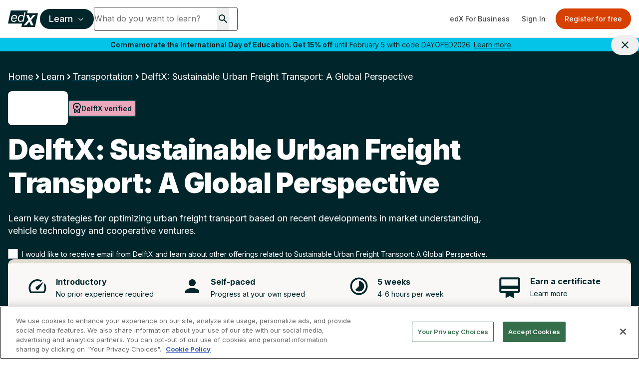

--- FILE ---
content_type: text/html; charset=utf-8
request_url: https://www.google.com/recaptcha/api2/anchor?ar=1&k=6Leq-q4rAAAAAFtiwDvKog2_yiO6zwtZq8PLD4ff&co=aHR0cHM6Ly93d3cuZWR4Lm9yZzo0NDM.&hl=en&v=N67nZn4AqZkNcbeMu4prBgzg&size=invisible&anchor-ms=20000&execute-ms=30000&cb=kwy7w3gpd58m
body_size: 48678
content:
<!DOCTYPE HTML><html dir="ltr" lang="en"><head><meta http-equiv="Content-Type" content="text/html; charset=UTF-8">
<meta http-equiv="X-UA-Compatible" content="IE=edge">
<title>reCAPTCHA</title>
<style type="text/css">
/* cyrillic-ext */
@font-face {
  font-family: 'Roboto';
  font-style: normal;
  font-weight: 400;
  font-stretch: 100%;
  src: url(//fonts.gstatic.com/s/roboto/v48/KFO7CnqEu92Fr1ME7kSn66aGLdTylUAMa3GUBHMdazTgWw.woff2) format('woff2');
  unicode-range: U+0460-052F, U+1C80-1C8A, U+20B4, U+2DE0-2DFF, U+A640-A69F, U+FE2E-FE2F;
}
/* cyrillic */
@font-face {
  font-family: 'Roboto';
  font-style: normal;
  font-weight: 400;
  font-stretch: 100%;
  src: url(//fonts.gstatic.com/s/roboto/v48/KFO7CnqEu92Fr1ME7kSn66aGLdTylUAMa3iUBHMdazTgWw.woff2) format('woff2');
  unicode-range: U+0301, U+0400-045F, U+0490-0491, U+04B0-04B1, U+2116;
}
/* greek-ext */
@font-face {
  font-family: 'Roboto';
  font-style: normal;
  font-weight: 400;
  font-stretch: 100%;
  src: url(//fonts.gstatic.com/s/roboto/v48/KFO7CnqEu92Fr1ME7kSn66aGLdTylUAMa3CUBHMdazTgWw.woff2) format('woff2');
  unicode-range: U+1F00-1FFF;
}
/* greek */
@font-face {
  font-family: 'Roboto';
  font-style: normal;
  font-weight: 400;
  font-stretch: 100%;
  src: url(//fonts.gstatic.com/s/roboto/v48/KFO7CnqEu92Fr1ME7kSn66aGLdTylUAMa3-UBHMdazTgWw.woff2) format('woff2');
  unicode-range: U+0370-0377, U+037A-037F, U+0384-038A, U+038C, U+038E-03A1, U+03A3-03FF;
}
/* math */
@font-face {
  font-family: 'Roboto';
  font-style: normal;
  font-weight: 400;
  font-stretch: 100%;
  src: url(//fonts.gstatic.com/s/roboto/v48/KFO7CnqEu92Fr1ME7kSn66aGLdTylUAMawCUBHMdazTgWw.woff2) format('woff2');
  unicode-range: U+0302-0303, U+0305, U+0307-0308, U+0310, U+0312, U+0315, U+031A, U+0326-0327, U+032C, U+032F-0330, U+0332-0333, U+0338, U+033A, U+0346, U+034D, U+0391-03A1, U+03A3-03A9, U+03B1-03C9, U+03D1, U+03D5-03D6, U+03F0-03F1, U+03F4-03F5, U+2016-2017, U+2034-2038, U+203C, U+2040, U+2043, U+2047, U+2050, U+2057, U+205F, U+2070-2071, U+2074-208E, U+2090-209C, U+20D0-20DC, U+20E1, U+20E5-20EF, U+2100-2112, U+2114-2115, U+2117-2121, U+2123-214F, U+2190, U+2192, U+2194-21AE, U+21B0-21E5, U+21F1-21F2, U+21F4-2211, U+2213-2214, U+2216-22FF, U+2308-230B, U+2310, U+2319, U+231C-2321, U+2336-237A, U+237C, U+2395, U+239B-23B7, U+23D0, U+23DC-23E1, U+2474-2475, U+25AF, U+25B3, U+25B7, U+25BD, U+25C1, U+25CA, U+25CC, U+25FB, U+266D-266F, U+27C0-27FF, U+2900-2AFF, U+2B0E-2B11, U+2B30-2B4C, U+2BFE, U+3030, U+FF5B, U+FF5D, U+1D400-1D7FF, U+1EE00-1EEFF;
}
/* symbols */
@font-face {
  font-family: 'Roboto';
  font-style: normal;
  font-weight: 400;
  font-stretch: 100%;
  src: url(//fonts.gstatic.com/s/roboto/v48/KFO7CnqEu92Fr1ME7kSn66aGLdTylUAMaxKUBHMdazTgWw.woff2) format('woff2');
  unicode-range: U+0001-000C, U+000E-001F, U+007F-009F, U+20DD-20E0, U+20E2-20E4, U+2150-218F, U+2190, U+2192, U+2194-2199, U+21AF, U+21E6-21F0, U+21F3, U+2218-2219, U+2299, U+22C4-22C6, U+2300-243F, U+2440-244A, U+2460-24FF, U+25A0-27BF, U+2800-28FF, U+2921-2922, U+2981, U+29BF, U+29EB, U+2B00-2BFF, U+4DC0-4DFF, U+FFF9-FFFB, U+10140-1018E, U+10190-1019C, U+101A0, U+101D0-101FD, U+102E0-102FB, U+10E60-10E7E, U+1D2C0-1D2D3, U+1D2E0-1D37F, U+1F000-1F0FF, U+1F100-1F1AD, U+1F1E6-1F1FF, U+1F30D-1F30F, U+1F315, U+1F31C, U+1F31E, U+1F320-1F32C, U+1F336, U+1F378, U+1F37D, U+1F382, U+1F393-1F39F, U+1F3A7-1F3A8, U+1F3AC-1F3AF, U+1F3C2, U+1F3C4-1F3C6, U+1F3CA-1F3CE, U+1F3D4-1F3E0, U+1F3ED, U+1F3F1-1F3F3, U+1F3F5-1F3F7, U+1F408, U+1F415, U+1F41F, U+1F426, U+1F43F, U+1F441-1F442, U+1F444, U+1F446-1F449, U+1F44C-1F44E, U+1F453, U+1F46A, U+1F47D, U+1F4A3, U+1F4B0, U+1F4B3, U+1F4B9, U+1F4BB, U+1F4BF, U+1F4C8-1F4CB, U+1F4D6, U+1F4DA, U+1F4DF, U+1F4E3-1F4E6, U+1F4EA-1F4ED, U+1F4F7, U+1F4F9-1F4FB, U+1F4FD-1F4FE, U+1F503, U+1F507-1F50B, U+1F50D, U+1F512-1F513, U+1F53E-1F54A, U+1F54F-1F5FA, U+1F610, U+1F650-1F67F, U+1F687, U+1F68D, U+1F691, U+1F694, U+1F698, U+1F6AD, U+1F6B2, U+1F6B9-1F6BA, U+1F6BC, U+1F6C6-1F6CF, U+1F6D3-1F6D7, U+1F6E0-1F6EA, U+1F6F0-1F6F3, U+1F6F7-1F6FC, U+1F700-1F7FF, U+1F800-1F80B, U+1F810-1F847, U+1F850-1F859, U+1F860-1F887, U+1F890-1F8AD, U+1F8B0-1F8BB, U+1F8C0-1F8C1, U+1F900-1F90B, U+1F93B, U+1F946, U+1F984, U+1F996, U+1F9E9, U+1FA00-1FA6F, U+1FA70-1FA7C, U+1FA80-1FA89, U+1FA8F-1FAC6, U+1FACE-1FADC, U+1FADF-1FAE9, U+1FAF0-1FAF8, U+1FB00-1FBFF;
}
/* vietnamese */
@font-face {
  font-family: 'Roboto';
  font-style: normal;
  font-weight: 400;
  font-stretch: 100%;
  src: url(//fonts.gstatic.com/s/roboto/v48/KFO7CnqEu92Fr1ME7kSn66aGLdTylUAMa3OUBHMdazTgWw.woff2) format('woff2');
  unicode-range: U+0102-0103, U+0110-0111, U+0128-0129, U+0168-0169, U+01A0-01A1, U+01AF-01B0, U+0300-0301, U+0303-0304, U+0308-0309, U+0323, U+0329, U+1EA0-1EF9, U+20AB;
}
/* latin-ext */
@font-face {
  font-family: 'Roboto';
  font-style: normal;
  font-weight: 400;
  font-stretch: 100%;
  src: url(//fonts.gstatic.com/s/roboto/v48/KFO7CnqEu92Fr1ME7kSn66aGLdTylUAMa3KUBHMdazTgWw.woff2) format('woff2');
  unicode-range: U+0100-02BA, U+02BD-02C5, U+02C7-02CC, U+02CE-02D7, U+02DD-02FF, U+0304, U+0308, U+0329, U+1D00-1DBF, U+1E00-1E9F, U+1EF2-1EFF, U+2020, U+20A0-20AB, U+20AD-20C0, U+2113, U+2C60-2C7F, U+A720-A7FF;
}
/* latin */
@font-face {
  font-family: 'Roboto';
  font-style: normal;
  font-weight: 400;
  font-stretch: 100%;
  src: url(//fonts.gstatic.com/s/roboto/v48/KFO7CnqEu92Fr1ME7kSn66aGLdTylUAMa3yUBHMdazQ.woff2) format('woff2');
  unicode-range: U+0000-00FF, U+0131, U+0152-0153, U+02BB-02BC, U+02C6, U+02DA, U+02DC, U+0304, U+0308, U+0329, U+2000-206F, U+20AC, U+2122, U+2191, U+2193, U+2212, U+2215, U+FEFF, U+FFFD;
}
/* cyrillic-ext */
@font-face {
  font-family: 'Roboto';
  font-style: normal;
  font-weight: 500;
  font-stretch: 100%;
  src: url(//fonts.gstatic.com/s/roboto/v48/KFO7CnqEu92Fr1ME7kSn66aGLdTylUAMa3GUBHMdazTgWw.woff2) format('woff2');
  unicode-range: U+0460-052F, U+1C80-1C8A, U+20B4, U+2DE0-2DFF, U+A640-A69F, U+FE2E-FE2F;
}
/* cyrillic */
@font-face {
  font-family: 'Roboto';
  font-style: normal;
  font-weight: 500;
  font-stretch: 100%;
  src: url(//fonts.gstatic.com/s/roboto/v48/KFO7CnqEu92Fr1ME7kSn66aGLdTylUAMa3iUBHMdazTgWw.woff2) format('woff2');
  unicode-range: U+0301, U+0400-045F, U+0490-0491, U+04B0-04B1, U+2116;
}
/* greek-ext */
@font-face {
  font-family: 'Roboto';
  font-style: normal;
  font-weight: 500;
  font-stretch: 100%;
  src: url(//fonts.gstatic.com/s/roboto/v48/KFO7CnqEu92Fr1ME7kSn66aGLdTylUAMa3CUBHMdazTgWw.woff2) format('woff2');
  unicode-range: U+1F00-1FFF;
}
/* greek */
@font-face {
  font-family: 'Roboto';
  font-style: normal;
  font-weight: 500;
  font-stretch: 100%;
  src: url(//fonts.gstatic.com/s/roboto/v48/KFO7CnqEu92Fr1ME7kSn66aGLdTylUAMa3-UBHMdazTgWw.woff2) format('woff2');
  unicode-range: U+0370-0377, U+037A-037F, U+0384-038A, U+038C, U+038E-03A1, U+03A3-03FF;
}
/* math */
@font-face {
  font-family: 'Roboto';
  font-style: normal;
  font-weight: 500;
  font-stretch: 100%;
  src: url(//fonts.gstatic.com/s/roboto/v48/KFO7CnqEu92Fr1ME7kSn66aGLdTylUAMawCUBHMdazTgWw.woff2) format('woff2');
  unicode-range: U+0302-0303, U+0305, U+0307-0308, U+0310, U+0312, U+0315, U+031A, U+0326-0327, U+032C, U+032F-0330, U+0332-0333, U+0338, U+033A, U+0346, U+034D, U+0391-03A1, U+03A3-03A9, U+03B1-03C9, U+03D1, U+03D5-03D6, U+03F0-03F1, U+03F4-03F5, U+2016-2017, U+2034-2038, U+203C, U+2040, U+2043, U+2047, U+2050, U+2057, U+205F, U+2070-2071, U+2074-208E, U+2090-209C, U+20D0-20DC, U+20E1, U+20E5-20EF, U+2100-2112, U+2114-2115, U+2117-2121, U+2123-214F, U+2190, U+2192, U+2194-21AE, U+21B0-21E5, U+21F1-21F2, U+21F4-2211, U+2213-2214, U+2216-22FF, U+2308-230B, U+2310, U+2319, U+231C-2321, U+2336-237A, U+237C, U+2395, U+239B-23B7, U+23D0, U+23DC-23E1, U+2474-2475, U+25AF, U+25B3, U+25B7, U+25BD, U+25C1, U+25CA, U+25CC, U+25FB, U+266D-266F, U+27C0-27FF, U+2900-2AFF, U+2B0E-2B11, U+2B30-2B4C, U+2BFE, U+3030, U+FF5B, U+FF5D, U+1D400-1D7FF, U+1EE00-1EEFF;
}
/* symbols */
@font-face {
  font-family: 'Roboto';
  font-style: normal;
  font-weight: 500;
  font-stretch: 100%;
  src: url(//fonts.gstatic.com/s/roboto/v48/KFO7CnqEu92Fr1ME7kSn66aGLdTylUAMaxKUBHMdazTgWw.woff2) format('woff2');
  unicode-range: U+0001-000C, U+000E-001F, U+007F-009F, U+20DD-20E0, U+20E2-20E4, U+2150-218F, U+2190, U+2192, U+2194-2199, U+21AF, U+21E6-21F0, U+21F3, U+2218-2219, U+2299, U+22C4-22C6, U+2300-243F, U+2440-244A, U+2460-24FF, U+25A0-27BF, U+2800-28FF, U+2921-2922, U+2981, U+29BF, U+29EB, U+2B00-2BFF, U+4DC0-4DFF, U+FFF9-FFFB, U+10140-1018E, U+10190-1019C, U+101A0, U+101D0-101FD, U+102E0-102FB, U+10E60-10E7E, U+1D2C0-1D2D3, U+1D2E0-1D37F, U+1F000-1F0FF, U+1F100-1F1AD, U+1F1E6-1F1FF, U+1F30D-1F30F, U+1F315, U+1F31C, U+1F31E, U+1F320-1F32C, U+1F336, U+1F378, U+1F37D, U+1F382, U+1F393-1F39F, U+1F3A7-1F3A8, U+1F3AC-1F3AF, U+1F3C2, U+1F3C4-1F3C6, U+1F3CA-1F3CE, U+1F3D4-1F3E0, U+1F3ED, U+1F3F1-1F3F3, U+1F3F5-1F3F7, U+1F408, U+1F415, U+1F41F, U+1F426, U+1F43F, U+1F441-1F442, U+1F444, U+1F446-1F449, U+1F44C-1F44E, U+1F453, U+1F46A, U+1F47D, U+1F4A3, U+1F4B0, U+1F4B3, U+1F4B9, U+1F4BB, U+1F4BF, U+1F4C8-1F4CB, U+1F4D6, U+1F4DA, U+1F4DF, U+1F4E3-1F4E6, U+1F4EA-1F4ED, U+1F4F7, U+1F4F9-1F4FB, U+1F4FD-1F4FE, U+1F503, U+1F507-1F50B, U+1F50D, U+1F512-1F513, U+1F53E-1F54A, U+1F54F-1F5FA, U+1F610, U+1F650-1F67F, U+1F687, U+1F68D, U+1F691, U+1F694, U+1F698, U+1F6AD, U+1F6B2, U+1F6B9-1F6BA, U+1F6BC, U+1F6C6-1F6CF, U+1F6D3-1F6D7, U+1F6E0-1F6EA, U+1F6F0-1F6F3, U+1F6F7-1F6FC, U+1F700-1F7FF, U+1F800-1F80B, U+1F810-1F847, U+1F850-1F859, U+1F860-1F887, U+1F890-1F8AD, U+1F8B0-1F8BB, U+1F8C0-1F8C1, U+1F900-1F90B, U+1F93B, U+1F946, U+1F984, U+1F996, U+1F9E9, U+1FA00-1FA6F, U+1FA70-1FA7C, U+1FA80-1FA89, U+1FA8F-1FAC6, U+1FACE-1FADC, U+1FADF-1FAE9, U+1FAF0-1FAF8, U+1FB00-1FBFF;
}
/* vietnamese */
@font-face {
  font-family: 'Roboto';
  font-style: normal;
  font-weight: 500;
  font-stretch: 100%;
  src: url(//fonts.gstatic.com/s/roboto/v48/KFO7CnqEu92Fr1ME7kSn66aGLdTylUAMa3OUBHMdazTgWw.woff2) format('woff2');
  unicode-range: U+0102-0103, U+0110-0111, U+0128-0129, U+0168-0169, U+01A0-01A1, U+01AF-01B0, U+0300-0301, U+0303-0304, U+0308-0309, U+0323, U+0329, U+1EA0-1EF9, U+20AB;
}
/* latin-ext */
@font-face {
  font-family: 'Roboto';
  font-style: normal;
  font-weight: 500;
  font-stretch: 100%;
  src: url(//fonts.gstatic.com/s/roboto/v48/KFO7CnqEu92Fr1ME7kSn66aGLdTylUAMa3KUBHMdazTgWw.woff2) format('woff2');
  unicode-range: U+0100-02BA, U+02BD-02C5, U+02C7-02CC, U+02CE-02D7, U+02DD-02FF, U+0304, U+0308, U+0329, U+1D00-1DBF, U+1E00-1E9F, U+1EF2-1EFF, U+2020, U+20A0-20AB, U+20AD-20C0, U+2113, U+2C60-2C7F, U+A720-A7FF;
}
/* latin */
@font-face {
  font-family: 'Roboto';
  font-style: normal;
  font-weight: 500;
  font-stretch: 100%;
  src: url(//fonts.gstatic.com/s/roboto/v48/KFO7CnqEu92Fr1ME7kSn66aGLdTylUAMa3yUBHMdazQ.woff2) format('woff2');
  unicode-range: U+0000-00FF, U+0131, U+0152-0153, U+02BB-02BC, U+02C6, U+02DA, U+02DC, U+0304, U+0308, U+0329, U+2000-206F, U+20AC, U+2122, U+2191, U+2193, U+2212, U+2215, U+FEFF, U+FFFD;
}
/* cyrillic-ext */
@font-face {
  font-family: 'Roboto';
  font-style: normal;
  font-weight: 900;
  font-stretch: 100%;
  src: url(//fonts.gstatic.com/s/roboto/v48/KFO7CnqEu92Fr1ME7kSn66aGLdTylUAMa3GUBHMdazTgWw.woff2) format('woff2');
  unicode-range: U+0460-052F, U+1C80-1C8A, U+20B4, U+2DE0-2DFF, U+A640-A69F, U+FE2E-FE2F;
}
/* cyrillic */
@font-face {
  font-family: 'Roboto';
  font-style: normal;
  font-weight: 900;
  font-stretch: 100%;
  src: url(//fonts.gstatic.com/s/roboto/v48/KFO7CnqEu92Fr1ME7kSn66aGLdTylUAMa3iUBHMdazTgWw.woff2) format('woff2');
  unicode-range: U+0301, U+0400-045F, U+0490-0491, U+04B0-04B1, U+2116;
}
/* greek-ext */
@font-face {
  font-family: 'Roboto';
  font-style: normal;
  font-weight: 900;
  font-stretch: 100%;
  src: url(//fonts.gstatic.com/s/roboto/v48/KFO7CnqEu92Fr1ME7kSn66aGLdTylUAMa3CUBHMdazTgWw.woff2) format('woff2');
  unicode-range: U+1F00-1FFF;
}
/* greek */
@font-face {
  font-family: 'Roboto';
  font-style: normal;
  font-weight: 900;
  font-stretch: 100%;
  src: url(//fonts.gstatic.com/s/roboto/v48/KFO7CnqEu92Fr1ME7kSn66aGLdTylUAMa3-UBHMdazTgWw.woff2) format('woff2');
  unicode-range: U+0370-0377, U+037A-037F, U+0384-038A, U+038C, U+038E-03A1, U+03A3-03FF;
}
/* math */
@font-face {
  font-family: 'Roboto';
  font-style: normal;
  font-weight: 900;
  font-stretch: 100%;
  src: url(//fonts.gstatic.com/s/roboto/v48/KFO7CnqEu92Fr1ME7kSn66aGLdTylUAMawCUBHMdazTgWw.woff2) format('woff2');
  unicode-range: U+0302-0303, U+0305, U+0307-0308, U+0310, U+0312, U+0315, U+031A, U+0326-0327, U+032C, U+032F-0330, U+0332-0333, U+0338, U+033A, U+0346, U+034D, U+0391-03A1, U+03A3-03A9, U+03B1-03C9, U+03D1, U+03D5-03D6, U+03F0-03F1, U+03F4-03F5, U+2016-2017, U+2034-2038, U+203C, U+2040, U+2043, U+2047, U+2050, U+2057, U+205F, U+2070-2071, U+2074-208E, U+2090-209C, U+20D0-20DC, U+20E1, U+20E5-20EF, U+2100-2112, U+2114-2115, U+2117-2121, U+2123-214F, U+2190, U+2192, U+2194-21AE, U+21B0-21E5, U+21F1-21F2, U+21F4-2211, U+2213-2214, U+2216-22FF, U+2308-230B, U+2310, U+2319, U+231C-2321, U+2336-237A, U+237C, U+2395, U+239B-23B7, U+23D0, U+23DC-23E1, U+2474-2475, U+25AF, U+25B3, U+25B7, U+25BD, U+25C1, U+25CA, U+25CC, U+25FB, U+266D-266F, U+27C0-27FF, U+2900-2AFF, U+2B0E-2B11, U+2B30-2B4C, U+2BFE, U+3030, U+FF5B, U+FF5D, U+1D400-1D7FF, U+1EE00-1EEFF;
}
/* symbols */
@font-face {
  font-family: 'Roboto';
  font-style: normal;
  font-weight: 900;
  font-stretch: 100%;
  src: url(//fonts.gstatic.com/s/roboto/v48/KFO7CnqEu92Fr1ME7kSn66aGLdTylUAMaxKUBHMdazTgWw.woff2) format('woff2');
  unicode-range: U+0001-000C, U+000E-001F, U+007F-009F, U+20DD-20E0, U+20E2-20E4, U+2150-218F, U+2190, U+2192, U+2194-2199, U+21AF, U+21E6-21F0, U+21F3, U+2218-2219, U+2299, U+22C4-22C6, U+2300-243F, U+2440-244A, U+2460-24FF, U+25A0-27BF, U+2800-28FF, U+2921-2922, U+2981, U+29BF, U+29EB, U+2B00-2BFF, U+4DC0-4DFF, U+FFF9-FFFB, U+10140-1018E, U+10190-1019C, U+101A0, U+101D0-101FD, U+102E0-102FB, U+10E60-10E7E, U+1D2C0-1D2D3, U+1D2E0-1D37F, U+1F000-1F0FF, U+1F100-1F1AD, U+1F1E6-1F1FF, U+1F30D-1F30F, U+1F315, U+1F31C, U+1F31E, U+1F320-1F32C, U+1F336, U+1F378, U+1F37D, U+1F382, U+1F393-1F39F, U+1F3A7-1F3A8, U+1F3AC-1F3AF, U+1F3C2, U+1F3C4-1F3C6, U+1F3CA-1F3CE, U+1F3D4-1F3E0, U+1F3ED, U+1F3F1-1F3F3, U+1F3F5-1F3F7, U+1F408, U+1F415, U+1F41F, U+1F426, U+1F43F, U+1F441-1F442, U+1F444, U+1F446-1F449, U+1F44C-1F44E, U+1F453, U+1F46A, U+1F47D, U+1F4A3, U+1F4B0, U+1F4B3, U+1F4B9, U+1F4BB, U+1F4BF, U+1F4C8-1F4CB, U+1F4D6, U+1F4DA, U+1F4DF, U+1F4E3-1F4E6, U+1F4EA-1F4ED, U+1F4F7, U+1F4F9-1F4FB, U+1F4FD-1F4FE, U+1F503, U+1F507-1F50B, U+1F50D, U+1F512-1F513, U+1F53E-1F54A, U+1F54F-1F5FA, U+1F610, U+1F650-1F67F, U+1F687, U+1F68D, U+1F691, U+1F694, U+1F698, U+1F6AD, U+1F6B2, U+1F6B9-1F6BA, U+1F6BC, U+1F6C6-1F6CF, U+1F6D3-1F6D7, U+1F6E0-1F6EA, U+1F6F0-1F6F3, U+1F6F7-1F6FC, U+1F700-1F7FF, U+1F800-1F80B, U+1F810-1F847, U+1F850-1F859, U+1F860-1F887, U+1F890-1F8AD, U+1F8B0-1F8BB, U+1F8C0-1F8C1, U+1F900-1F90B, U+1F93B, U+1F946, U+1F984, U+1F996, U+1F9E9, U+1FA00-1FA6F, U+1FA70-1FA7C, U+1FA80-1FA89, U+1FA8F-1FAC6, U+1FACE-1FADC, U+1FADF-1FAE9, U+1FAF0-1FAF8, U+1FB00-1FBFF;
}
/* vietnamese */
@font-face {
  font-family: 'Roboto';
  font-style: normal;
  font-weight: 900;
  font-stretch: 100%;
  src: url(//fonts.gstatic.com/s/roboto/v48/KFO7CnqEu92Fr1ME7kSn66aGLdTylUAMa3OUBHMdazTgWw.woff2) format('woff2');
  unicode-range: U+0102-0103, U+0110-0111, U+0128-0129, U+0168-0169, U+01A0-01A1, U+01AF-01B0, U+0300-0301, U+0303-0304, U+0308-0309, U+0323, U+0329, U+1EA0-1EF9, U+20AB;
}
/* latin-ext */
@font-face {
  font-family: 'Roboto';
  font-style: normal;
  font-weight: 900;
  font-stretch: 100%;
  src: url(//fonts.gstatic.com/s/roboto/v48/KFO7CnqEu92Fr1ME7kSn66aGLdTylUAMa3KUBHMdazTgWw.woff2) format('woff2');
  unicode-range: U+0100-02BA, U+02BD-02C5, U+02C7-02CC, U+02CE-02D7, U+02DD-02FF, U+0304, U+0308, U+0329, U+1D00-1DBF, U+1E00-1E9F, U+1EF2-1EFF, U+2020, U+20A0-20AB, U+20AD-20C0, U+2113, U+2C60-2C7F, U+A720-A7FF;
}
/* latin */
@font-face {
  font-family: 'Roboto';
  font-style: normal;
  font-weight: 900;
  font-stretch: 100%;
  src: url(//fonts.gstatic.com/s/roboto/v48/KFO7CnqEu92Fr1ME7kSn66aGLdTylUAMa3yUBHMdazQ.woff2) format('woff2');
  unicode-range: U+0000-00FF, U+0131, U+0152-0153, U+02BB-02BC, U+02C6, U+02DA, U+02DC, U+0304, U+0308, U+0329, U+2000-206F, U+20AC, U+2122, U+2191, U+2193, U+2212, U+2215, U+FEFF, U+FFFD;
}

</style>
<link rel="stylesheet" type="text/css" href="https://www.gstatic.com/recaptcha/releases/N67nZn4AqZkNcbeMu4prBgzg/styles__ltr.css">
<script nonce="95yODvjBgnVW--O9-PQhEQ" type="text/javascript">window['__recaptcha_api'] = 'https://www.google.com/recaptcha/api2/';</script>
<script type="text/javascript" src="https://www.gstatic.com/recaptcha/releases/N67nZn4AqZkNcbeMu4prBgzg/recaptcha__en.js" nonce="95yODvjBgnVW--O9-PQhEQ">
      
    </script></head>
<body><div id="rc-anchor-alert" class="rc-anchor-alert"></div>
<input type="hidden" id="recaptcha-token" value="[base64]">
<script type="text/javascript" nonce="95yODvjBgnVW--O9-PQhEQ">
      recaptcha.anchor.Main.init("[\x22ainput\x22,[\x22bgdata\x22,\x22\x22,\[base64]/[base64]/[base64]/[base64]/[base64]/UltsKytdPUU6KEU8MjA0OD9SW2wrK109RT4+NnwxOTI6KChFJjY0NTEyKT09NTUyOTYmJk0rMTxjLmxlbmd0aCYmKGMuY2hhckNvZGVBdChNKzEpJjY0NTEyKT09NTYzMjA/[base64]/[base64]/[base64]/[base64]/[base64]/[base64]/[base64]\x22,\[base64]\\u003d\\u003d\x22,\x22FcKrPi9sP3jDlnnCghwQw4LDpsK0wqZ1RR7Ci3J2CsKZw77CmyzCr3LCrsKZfsKkwo4BEMKTKWxbw51bHsOLDh16wr3DtVAucEJiw6/Drnwgwpw1w4EOZFI3esK/w7VZw7lyXcKIw6IBOMK0EsKjODfDhMOCaQdMw7nCjcObbh8OAiLDqcOjw451FTwzw74OwqbDjMKha8Oww5YPw5XDh3/Do8K3wpLDg8O/RMOJbsOHw5zDisKrYsKlZMKlwrrDnDDDhGfCs0JkKTfDqcO9wo3DjjrCkMOtwpJSw5XCl1IOw6fDgBcxXsKrY3LDkETDjy3DqgLCi8Kqw5IKXcKlQcOmDcKlAsO/wpvCgsKZw4Jaw5h2w7p4XkXDrHLDlsKyY8OCw4kqw6rDuV7DhsO8HGEPOsOUO8KKJXLCoMO5DyQPEMOrwoBeHlvDnFlCwocEe8KJEGonw6bDq0/DhsOdwo12H8OdwqvCjHkDw4NMXsOzDALCkGfDikEFYRbCqsOQw4PDgiAMXnEOMcK2wqo1wrt9w5fDtmUGDR/CgiHDpsKOSxPDgMOzwrYgw7wRwoYVwpdcUMKjUHJTTcOywrTCvVscw7/[base64]/CrMK4F8O+PcO4w6oIwrbChsOaecOFQ8OFdMKWeC7Cqxl6w4LDosKiw4bDliTCjcOFw4txAk/DjG1/w6xveFfCpCbDucO2eU5sW8KyDcKawp/Dr0Bhw7zCpwzDogzDo8Oawp0ie1nCq8K6VRBtwqQawrIuw73CvcKFSgpEwqjCvsK8w7s2UXLDp8ONw47ClXhHw5XDgcKJAQRhQ8OPCMOhw4jDqi3DhsOswrXCt8OTFcOyW8K1MMOKw5nCp3bDpHJUwq/CrFpEGCNuwrAXQ3MpwqLCnFbDucKSHcOPe8OeScOTwqXCm8KKesO/woTCjsOMaMOMw5rDgMKLEirDkSXDnHnDlxpwZhUUwrvDvTPCtMO4w5/[base64]/DgRF1TW8ew7hAcsKlw6dmWynCpcO9dcK6VMO8LMKmbEJrUSnDkEzDgsOoXMOgd8O6w4nCulTCpcK/dhwgEGTCqsKLRiUSE2sGacK6w73DsU7CmjfDpSswwoUIw6DDnyXCqBNGY8OXwqfDqUnDkMOBMi/CswxrwrrDqsOFwpMjwpVyQsO9wqfDncOoAkdrdS/CvgkNwrQxwoVDE8KxwpDDqsOaw58bw78idSUARWDCtsKpcwLCmsK+RMKiUDzDhcKzw5XDt8OYH8OMwoAiYS4RwqfDiMOdR1/Cg8O6w5vCgcOYwpoNLcKmdl0nD0xyKsOic8KNT8O6diTCjxXDg8K/[base64]/[base64]/w4B/wrsYAsOMwpzCqx/[base64]/[base64]/[base64]/[base64]/wqM/w7DDlMOXBGVEacKCZMOsb8OZw5YawpvCqsOiGMKZAcO+wpNKdThmw7U7wrxwewJWFXPCtsO9YQrDv8OlwrbCiU3CpcO4w5TDrD8veSQuw4XDvcOnKGc7w5MYKjIfWz3DmCN/wq/CjsOUQ2cbXzAXw5rCmFPCnwDCicODw5vDol8Xw7l2w51GDcOpw4bChiM5woEtCklcw4EkCcOKIA3DhVw/[base64]/w5nDh0bDtELDgW3CkkcuVFpxXcKXwrvCsR4fRsOSw7d8wqzDjsKZw7dMwpxAGcOeacKxOTXCjcKGw5pqC8KEw4ZowrLDnCbDoMOYCjrCnWggRzDCgMO7P8KXw607woHDr8KHw4/[base64]/[base64]/[base64]/B8OxesO7XxzDoE3Cl8OewrjDt8OwJhRfw4PDoMO/wpgkw43CpcK/[base64]/CkFvChRDClj4VOHvCpcOow6LCr8KNRRjCh8OZdFE/IyN4w7DDlMOsOMKnExXDq8K1HAdBUiYsw48sWsKswrDCnsO5woVLU8OQJ3QawrXDnThVUsKWwqLCjV8DEjtuw5HCm8O8OMOuw5zCgSZDCMKgWlrDh0bCmmNZw6FuMcKrRcOyw6XDoxvChFsxKsObwpZab8O5w5/[base64]/CgMOjw5gDBMK3w4DDuMK5BMKkw7TCpsOiwqXCtg8SaMKkwpR9w5hNIMKLw5jCncOMExPCmsOveHvCn8KLJBXCgcO6woXCgHfCvjnCkcOSw4dqw63CgcKkbUvCjDLDtW/Cn8OuwonDvkzDnGYJw6FnD8O/RMOcw7XDuiLDhhXDrSTDjSdVBQsrwpxFwqfChxdpY8OQLMOXw4NgfDMKwr8bayTClSfCpsOMw47DrsOOwrMgwrUpw4xrXMKewrMfwq/Dq8Oew6EFw6nCsMKoWMO3asO4A8OoETQmwrICw6R3IcKCwp4hUjbDicK7JsKJRgnCn8K9wqvDiDvCuMKbw4kQwrIcwr8uw5TClzo7LMKJdUI4KsOvw7p4MRALw5nCqz/CiSVjw5fDtmbDm1rCnWd7w6RmwqrDhzoILmTCiDDCmcKvw5M8w41zN8Opw6/[base64]/CscOAOHw+w4TCoMKcfcOHTMKKwrbDhcO3w75yFH0uL8Kva052Yn9pw4XDrcK+THU0QEdDeMKDw4h0w6omw7otwqY9w4PDqFooKcOyw6QfdMK7wo/DoCI0w4HDr1jCtMKLdW7CosO3bRwCw7R8w7F+w4hIc8OufMOlC0zCr8OrM8K7XQsLUsK2wpg7wp0GAsOMOic/wqHCmzYJBMKyIgjCik3DucKgw6TCkmMdPMKaG8KBGwnDg8O8MCfCusOnC2rCisKLTGfDicKaNgTCqALDigTCoB7DrnbDsyQEwqLDr8OSR8K9wqdhwqA4w4XCusOQGyZfM3IEwq3CkcOfwosnw5fCnz/CrUQyX1/ClMKxAwbDl8K7W3LCqsKzHF3DtSrCqcO7NQ/[base64]/NyYhw5pSG8OlXCJdw5rDg8KbbWfDtMK5I10YeMKcS8KFLWXDgT4lw7xLb1fDlRcmL0bCmMKHKcOdw7PDvFQfw5sEw4QJwr7DqSYoworDrMOGwqR/woLDnsK/w7AITcKYwoXDuBo8YsKjEsOvKisqw5dcezzDp8K4RsOVw58za8KreWDDjFLCicKpwpLChcOhwpMoKsKwAMO4wr7CsMKEwqpQw4bDqAvDtMKxwpE3QAd9ITYrwr/CrMKbScOdX8KJGSvChQTChsOZw7kHwrMkCsO+czhgw7vCoMKlQWpmSDrChcK5PVXDv3ZvTcO/TcKDXgkBwozDksOdwp3CuC4kdMObw4rCjMK8w58Tw45Ew75/[base64]/[base64]/w70qUsOlw7dHwrDDoBbDhVUGwoDDlMKGw5DClsKLLsOPwonDr8KJwplyb8KaXRtVw73Cn8OswovCvi9UI2YLQcK/N0/DkMKGSnHCjsKvw4nDvcOhw7XDtsOZFMO4wrzDmcK5ZMKbQ8OTwpYCDArDvGNfMsKGw4XDicKvB8KaWMO0w7g5KUDCvzTDkSleAl1qaSxWYlYTwoxEw6UKwo7ClMOmccKww5bDsXJHMVInVcKxWQLCuMOwwrfCpcKgKnbCksOzc0vDisKGXW/Coj43wp/Cr0ljwq/[base64]/PF4Qwp/ClmvDqMKkf8OQVMOFD0/[base64]/DisKsw4zDiMOLACk6G0DDqsOCw5o2WsOGX8OOw51leMO+w51Dwr7Cj8Kow5HDncKywrjChnHDrwHCqUTDoMOoDsKkUMOSKcO1wpfCgMKUN3/Cjxs3wowlwpdEw4nCncKewpdXwpXCh04fV1Icwrs2w6zDsjTCtlkiworChxlUAQHDl3l6wqzCtjzDtcOaQH1AEMO1w7PChcKjw6EJEsKIw7fCiB/[base64]/L8KiwobCq3bCvsKMw5LCkMOaFsO7w5vDscKZGifCo8KRF8OvwqwDBTFdBMOPw75TC8OSwqHCkgDDiMKWRCTDsljDp8KQS8KSw5fDp8Kgw6kxw5IJw4duw4MTwrHDg1Buw5vDlMOcY0N8w4F1wq1Hw4gpw6EoKcKGwoTCmApfEsKPD8OZw63Du8KJJS/CgVDCi8OuGcKZdHrCicOiwpzDmsOZWnTDm20XwqYTw4nCmHN+wrkeZw/DssKvH8Oowq7CqScNwox+FSLCpnXCvBUnYcOcNR/Dg2bDs0jDkcKCLcKncXbDlMOKBCILdMKTbk3Cq8KaU8OBY8O/wq0YWR7DhsKlOMOXDcOLwrrDq8KqwrrDsWzChXo0JsOLSWDDp8KEwo8gwo7CicK8w7bCtxIrwp0cwrjChhTDhyl3CC5kOcOPw4HCk8OfWcKIaMOUU8OWSgBZXhZHK8KwwoNBRSXDp8KCwoLCvj8Lw6fCtxNqEcKgSwrDuMKBw6nDnMOlVx1NH8KAVH/[base64]/[base64]/TQXChgoXewQSwqnClkwiDyJ5YsKEG8KEwqwHwr40e8KdPizDmWHDqcKfakbDnAt+R8KGwpjDsVPDu8Kjw5dPcTXCs8OGwpjDm2Uuw7rDlF7Du8Oow5TClgPDolfDkMKqw4J2HcOmWsKzwqRDA0nCuWMrb8K2wpoNwrjDr1HChFzDh8OzwpPDjUfDrcOhwp/[base64]/DogB+DsKYw6/CpBIOwqpSVMKcAyrCgS/[base64]/Cs0fChcOFHSZ2RMOwF8KqfAtAW8OgCy/CjMKFDCY7w4dacldSw5zChMOUw67Dt8OeXDkaw6Urw6w9w4fCgg8EwrY7wpPDtMO4f8Kvw57CqlnCisKlIjgDR8KUw7fCqXcCawPCgGPDlQ9fwpXDvcK5PU/DpAg4UcOHwp7DjBLDm8KHw4kewrlNKGwWCUZPw4rCrcKBwp9BPkbCvELCi8K3wrHDoQPDnsKrBijDtcOqHsKhQMKfwprCizLCocK/w4PCuSjDr8Oxw7nCq8OSwrBAwqwwQcOTSCfCr8KdwpDCk0jDr8OHw7nDmggGGMOLw7PDiwXCh0LCkcKKIWLDiz7CtMO8bnLCvFocU8K2wpnDmhYXVgrCt8KCw75LSAwQw5nDniPDvB9oImBAw7fChT8teExLHArCnXoAwp/[base64]/Dv8OTw4LDg8ObwozCoUJCw5jDhcKNw4vCqRRlFsO1Xh4zWwrDoTPDsUbCr8K7Z8O6Zz4XAMOaw4xSVsKINcOgwrAJPsOLwpLDtMKEw7ghXFIOV1obwrjDtSY/G8KfXFPDhsOIWwrDtCHCgMONw58gw7rDqsOEwqsDf8Kpw6YFwovCmmfCqMOAwpUUZMKaeBzDiMOTFANPwpcRRm7ClMKew7fDnMOiwpkDacKuGCQww5Q/[base64]/[base64]/DvcO7wqg7GQPDkGPDpcO9Dn7DmsOpwplOGsOowqPDrSEVw4gUwoHCrcOFwo4Aw4ZNIVnCiz4Nw7FwwqjDusO4HW/CqCkaAGvCjsOBwqAEw5LCsgfDmMOpw5zDhcKrI0QWwqZewqI7W8OaBsK7w6jCm8K+wpnCsMO4wrsOXhvDqVxgEDNPw51qDsKjw5dtw75CwqnDtsKJbMOnBG/CnlDDnB/Dv8OVOx8gw7bCssKWd17DvwQYwrjCjsK3w5zDo28TwrUYOTPClsOdwooAwoNMw4BmwqfCrRjCvcOlaDfCg34sQBjDscOZw4/DlsKGRF1Qw4rDjMOMw6B7w4MlwpNpKijCoxbDlMKow6XDuMKCwq1wwqvCgWjDuRZvw6LDh8KucRFKw6Yyw5DDl35SfsOsacOHbsKQa8OIwpDCqSPDh8KpwqHCrn82asKRNMOuRk/DuidZXcK8bsKLwpPCl3Yrcg/Dr8Oowq/DosKtwoAJFgXDhAPCjnABMXpOwqpvQcOUw4XDs8KJwoLCp8Oqw7nCrcK/[base64]/wqjCocOIwrnCqcOHwo/Cr8Oaw6gTS1BVRFHCs8KIMksswoUyw44awprCkz/CucOtLlPCowrCn3XCvW97RizDiyp7dT9ewrUOw6AaSXHDo8O2w5zCqcOvDj1Zw6Jla8KBw7QRwrlea8KGw7rCmg0nw59Uw7PDtAJhwo1Cwp3Dp23Dsx7DrcKOw4PDmsKVasOHwovDoC8Uwpk/w55hw5cVOsO+woVoVmxUJhTDqlHCtMObw5nCix3Dn8KZByrDq8Ojw7vCicOQwoPCj8KZwqpgwokVwqx6RD5Xw5c2wpsWw73CoS/CsXZHIStRwqrDvRtIw4LDjMOVw5PDvSQcO8Kmw68Uw4vCgMOyYcO8GhXClCbCnEXCtzEFw7dvwpzDhBRuYMOjd8KKeMK1w5RKNUZiMgHDl8OtQWgFwpnChEbCmh/CkMOcb8OMw6sxwqpkwpMrw7LCoA/CpjdWSxgaRFrCgzzDuwLCuRNpGsKLwoZsw77DmnbCl8KPwrfDj8KoYFbCgMKJwqUAwoTCjcK4wq0hKsKIQsOcwrjCoMK0wr44w5cRCsKewo/CoMOSKMK1w7ApEMKQwplQXyLDsxDDhcOVcsOdbsOXwpTDtiAfDcOUf8KuwpBow6AIw4lHw4c/DMOLQzXCvAZKw6ohNlhUC0HCucK8wpkfZcOaw6jDgMOTw48EZAFCKMOIw79aw7l1EQIYb2rCnsKaNG/DscOow7QNETjDosKewoHCgm/DvynDicK2RErDiiEgLAzDisORwpvCh8KBdcOaHWNtwrs6w4vCicOtw6HDnQ4Cd11cGzVlw5xHwoAfw50JfMKkw5d+wrQGwr/ChMOBPsKyBD9NaBLDsMOtw6M7D8OUwqIABMKewq5NIcO1V8OCVcO7JsKtwpTDmiHDosOPSWZqUcOew4N8w73CgEZ3XcKpwpYIJTPCkiopEjE4Z2HDvcKSw6PCgn3CqcKXw6EAw4MkwoIbLsOdwp98w4Q/w43DkXpEC8KPw78Ww70kwrHCimEJNnbCmcOZew4fw7TCgMOOwqnCuVHDssODGT0zIkdxwr4uwr7CuUzCr28/wrpwCC/Ct8K8aMO7WMKJwr/DssK3wpvCshrDhkYvw7jDmMKxwo1CI8KfL0vCj8OWbUTDnDlYwqlPwqAlWlDCnU8hw4HCrMKNw7wtw4Uqw7jCpF1/HsK3wrMCwoF4woQicgrCqGTDtDtmw5/CgcKgw4LChXsrwrUwaSDDoS/[base64]/[base64]/Cq8Kea8OPwp/DlUhwwqbDtkkNw4NFw7/Chg1wwrjDrsOUwq5dOMKqU8OsVivDtxVbSEIOGsOxIsKQw7gdOW7DqRTCtVvDuMOrwrbDsSYawoHCqnfCoQDDqcK+F8OuVsKxwrXDs8OiUMKCw7TCm8KkKsKew65IwroCNsKqMcKoHcKuwpF3Qk/DiMKqw6zCtR9NSVvDkMO9dcOEwpRLZMK7w5vDi8OiwpnCt8Kgwq7CtQrDuMKfRcKbA8O9XcOzwrkHFcORw74pw7FXw444V27Dr8KUTcOCLlXDgsKOwqbCkFAqw70QL2gywp/Dmz7CocOGw5cewrpeMGTDpcOXfcOxchQ0PcO0w6zDi2bDgnzCu8KZUcKZw4Nhw6jChghrw6IewqfCo8Ojbwxnw4QSR8O5BMKwFWlEw47DtMKvUg5nw4PCp2AQwoFxBsKdw50lw7YUwrkwfcK6w5Etw44jeTZWYsOzwrgBwqLDjm5SSU/DhyFawr/DvcOFw5Mxw4fChn5uXcOCT8KcSEsCwowXw7/[base64]/FQXDoEtHITbDpgfCqgxJVcOBwqbCo3HDklRqOsOBw613E8OePirCssKawr58LsOmBlTCr8Oiwr/DhcOSworCswvChk9HfAwpw6DDssOnGsOOSEBFHsK6w6phwoLCo8OQwqDDosKKwqzDoMKsJFjCrFkHwpVqw5TDmsKGegPCnCNJw7QMw7vDjMOIw7jCqHEbwq3CoTstwqZwI3zDrMKtw7/Ck8O2NTtDRW5lwpDCrsOeIXTDuxFzw4LChWIfwpzDlcOuO3jClwzDsSDCiCbDicO0cMKPwr5eAsKrXsO+w5gdWMKEwp4/AcOgw4JCQC7Ds8K6ZcOlw4BgwrR5PcKCwpDDmcOQwpPCp8O6egEuS1hhw7EeW1LDpmtCwpnDgFEXSTjDnMKvGVIXOm/[base64]/DoMOowpHDl3HCl8KJw7oGw48gw7l0WMKIw6HCu07CmTbCkzttWsK5c8KIImkZw6Q5cMOMw44mw4RLVMKUw6skw4tgR8O+w6RzLcOyMcOUwr8ywr4ybMOqwpxaMAlWeyJsw7YADSzDiGpHwo/Dpk3DsMK2XhfCo8KCwrPDnsOywrokwoN3eWIyCTBBL8O/w6kgREoUwop5RcKywrDDisOpYAPDpcOKw4dkCF3CgSAIw49iwp9nbsKfw4HCnSAxb8Osw6EIwpTCjxXCkMOcKsKbHMO3AFPDnxbCo8OPwq/CszI2a8O8wpzCisOeMC/[base64]/CuxY5VsKMwrsUwqtcdFPDlWPClcK4wobCiMKKwp7DnlJ0w6jDmXt7w4gBQGlKWMKracKoCsO0wqPCgsKNwr7CqMKLHGgKw59/[base64]/DgMOKd2zCgMO1wotAcsOzFEstOsKww71jw5/DqcOqw5/Cgz89asOCw7rDrsK7woZxwpgBVMK3c2DCsWTDi8OSw47Cg8K5wolAwrzDi1nChQrCqMKKw59jdU9HRFXCki7ChQDCrsK/wqPDncOQI8OFbsOjwo9XAMKQwqtzw4p9w4BhwrZ8AMONw6vCpATCt8KnR2gfA8K7wobDqS1Sw4FDRcKUQcKzfijCr0NMKG/[base64]/w70rw706R8O6Z1HDqcOSw5JMw47ChsOow7XDhcObABDChMKjLw7Dv37CrlHChsKNw4w0asODfUplNSNIJWMYw73ConItwrHDhz/[base64]/CslrCrhTChgLComlCwp9BY8OtwoVyImVmPSMTwpA9wqcAwrPCs0RYZsKcesOpbcKCwrrChlgaOMKvwrzChsK6wpfCk8Krw6nCpCJ8w4FiCBTDh8OIw6RtFcOtV3dqw7U8L8Kgw4zDlVs1wo3Cm0vDpsKDw7k3Hh7DrMKfwoVnQhXDiMKRW8ONTsOyw75Uw5UzJz/DtMOJB8OKGsOGMkDDrXMRwoPCj8KHF2LCgDnCvwcewqjCgyMHecOFYMOzw6XCiFgDw47DkkfDqjvDumvDgQnCuW3CmsOOwo8pY8OIdybDhR7Ch8ONZ8KLeiHDtWjCmlvDiHPCsMK+eH5Yw7JFwqzDk8K/w4zCtlPCmcOEwrbCr8O2aQHCgwDDmcK1LsKaecOsSMKIf8OQw5/Dv8OAwo5gJxvDrAfDvsOkEcKXw6LCgsOBOXZ7AsOHw7YXLggiwqE4Jk/DncK4DMK/wqdJbMKxwrp2w5HDuMKEw4nDscO/wobDrcKUekrChBsBwqPCkUbCs1XDn8KkB8OhwoN7LMKUwpJGXsOOwpd7dFxTw48SwoHDksKqw5XDqMKGcwIMDcO3wqLCjEzCrcO0fMOiwojDjcOxw5HChxbDvMK9wpxhfsKKDng1LMK4GmTDjlMabMO5OMK7wr44YsOQwrvDlwAnGgQ2w7gWw4/CjcOmwpDCtcKaUAJIE8OQw78lwonCk1llZcKjwrHCncOGMjlyF8Okw6J4wo3Cl8KSNFjCmEPCncKmw5J1w67Do8K3dcK/BCzDu8OuE1TCssO7wrPCvMKpwqhYw7nCncKfRsKDZcKEYlDDpMKNUcOswrdBJR4fwqPDlcO2Pz4IPcO8wr0UworCh8KEGcO+w6tow4NeRBZNw50PwqNAOSIdw6IkwpjDgsKOwobDkMK+OlrDvQTDkcOyw5R7wop3wqpOw5knw5ckwrPDs8O1PsK/S8OFLXsrwqvCn8KVw7TCocK4wo5aw5PDgMOyVSsADMK0H8KfNU8LwqHDmMOXDsK0YAhKwrbCgGXCvzV5J8KICAdrwobCq8K9w4zDuR57wr8PwonDolrCuHzCtMKIwq/DjhtGb8OiwqDCjSzDgBcTw5EnwqbDgcK6Ui59wptawqfDrsOOw7dyDVbCl8OdMsOvCsKpLW9HRjoKRcOJw5YBV1DCj8KpHsK1esOmw6XCj8KIwpkuOsKCUMOHGHNoKMK+YsKeRcK5w7QcOcODwobDnMKhYFXDg3/DvMKsFcOGw5Eiw5HCi8Khw57Cv8OuEEzDnMOkJVLDucKyw7jCoMKHQSjCn8KWbMKFwpcVwr7DjsK6ckbClUFmOcK7wrrCpF/Csj99Q0TDgsOqH2HDo3LCpsOTKgxhD2fDtEHCj8KAWgfDr1zDqsOwT8Onw7U8w43DqMOQwqd/w7DDkS9Cwp3CvBPDtjfDuMOOwp0PcjDCscKRw5XCmzbDicKhEMKAw4kdOsOKN2LCpMKywr7DmW7Du05KwrFgPncRe1wkwospwoLCiWANEsK2w5Z2U8K+w6nCrsOXwonDtwxiwo0Gw4sAw59CSx7DmQccA8KjwpbDmiPDpwBdHUrCo8OyTsOvw4bDp3bClSp/w7gfwonCrBvDjlzCpcOoGMOxwr4QfxnCiMOGU8OadcKMeMKBcMKrSsOgw7vCowkrw69XbRY8wopAw4EFGmB5IcKvMsK1w7DChcOvcUzCiAYUZSLDhUvCu3rDv8OZecKbDBrDhgxjMsKTwqnCmMOCw6cQfAZ4wrMdJAbCi1U0wpd/w78jw7vCkHXCncOxwrXDlV7DgStEwpXClsKxe8OySjzDusKYwrgWwrbCu14qU8KAQ8OtwpIfw6g9wooxDcKXTTlVwo3CvMKjw6bCskDDqsK0wpZ/w4kwUWcCwrw/[base64]/CoyTDlGPDm2ckwr7DvMOvYcOQw5/DkcO3w7LDp0o9wobCsCnDpHDChgN7w7gkw7HDo8KAwrTDtMODQcO+w7vDmsOswqPDoEVjexfCtcKkScOFwociaXlmw4B8AUnDrsOqw53DtMO0KXDCsDbCgW7CtcOAwoI8TTPDtsOQw7dFw7vDrVwqDMKVw60aAzbDgFpewp/[base64]/CghFnw7IKwq3CjEPCshLDk0PDlcK0EMOVw6FebMOiF3zDosO0w6nDmVoxDMOswqrDpU7CkFMEG8KoaFLDrsK0bybCixTDgcKyM8OSwrFzNSPCshzChi5Dw5bDuEHDkcOHwqhKTBV1Rl9ObF1QOsOow5B6TErDicOjw63DpMO1wqjDvmPDqsKjw4XDjMOawq4KYH/[base64]/[base64]/CtsOYIsOIw6N6w5HDjHXDlEjCsMOEw4XCvsOGe8Kmw6UUw6zCtsO8wr5Xwp7DogjDvRjDtTMuwoHCqFHCmDZER8Kre8Obw5Blw5LDnsOMRcK9EX10esO9w4TCqMOgw4/CqsK6w5DCmMKyC8KtYwTCpE7DpsOiwrTCvMObw5TCs8KDDcK6w6k1SGtNelDDtMOXP8OXwq5cwqcew7nDtsOAw7UYwo7Dl8KAEsOqw6Nswq4fEsOlXzzCq2nCl1UUw6/CvMKfMybChX08HE7Cv8K1QsObwqtaw4XCpsOdPixoD8OsFGlQacOMVC3DvANnw4XCjTRnwobCkUjClD4Ww6BfwqTDg8O7woHCti0kacOsccKUTC8DAQvDnD7Dl8K2wpfDo25Yw5rDncKaO8KtD8ORVcK5wr/CnljDusOEw51hw6BqwpXDrDrCjyUQN8Kyw6HCmcKqwpIOIMOFwqPCsMOMGRrDqxfDkwrDkQE1eFrDnMOGwo9JAmPDgUoqP14/wpVrw7XCqw5YbsOiwr1XXcKlaho2w6IuQMKIw7smwp9lPnhib8Oqw71jIkTCsMKSBMKLw4EJVMOgw4EsLXfDkXfCix/CoA7DtzRLw7RzHMO1woUfwp93RX/[base64]/[base64]/bMK1ZUpaw53DmcOsw5XCvMOxI8OOw6PDqMO+TsKVOG3DuXTDuhvCmzfCrMOJwpnClcOTw43Di39lPWp2XMOjwrfDtwNYwo4TbVLDsWbDnMOWwpfDkxrDkQLDqsK4w7vDsMOcw4rDrSR5SMOMasOrOD7DrC3Dmk7DsMOeWD7CuwpjwoFLwoPCqsK9EApYwpI/w6/CvX/DhUrDog/DqMO4RAfCrW9tH0Ynw4pdw5LCmsOyQxFAwp0raU0Hf1wNExHDrsK8wq3DlQHDsm1oGwlbwoXDgmzDlyzCksKjIXPDqsKvbz3CgsKZOhENCBBUWW0mGG/DphV9wqBPwrMhS8OgQ8K5wqvDsRpuP8OZWEvDrMKnwqrCusO5w5HDvcKow7PCqBjCt8O+a8K/wo5lwpjDnHXDsQLDvVgCwoF4VMO6D2zDv8Khw70Wa8KlBUrChwcbw7fDh8OrYcKNwpxDKsOqwrxdVMOmw4EKFsKhF8OnZwJTwq7DihjDg8O2NcKFwq/CqsOUwrxLw7LDqGDCq8OdwpfDhXrDvcOww7FUw4jDkCBow6JiI1fDvMKbwqjCui0UJsOBQMKqNEVRCXnDpcKGw4/CkMK0wrF1wo/DusO6VyQUwqDCtWjCoMKHwrQ7K8Krw5TDgMKvDFnCtcKqSi/[base64]/CocKwSMOnw7w8aMOCF8Ofw5FMw7BYw7fDssODwoEOwrfCmsKlwoHCmsKiJsOQw60rZU5UbsKJV2XChkzDoDbDrsKyIw03wr05wqhQw7/[base64]/TMKFDcKPw7IKHUoIPsKURinCtzlzBcK8w6ZNAwESwpfDr2rCq8K4QcOqw5nDlnbDncOXw4LClX8qw7nCp0jDkcOTwqlaXcKINsO4w5TClmd8BcKvwrw9EsO5w6tMwp9AJlN8wrzCisKtwrcvccKLw57DjHcaZ8OCw6s9DsOowptMGsOZwrzCkS/CvcOTQsKTB2/DsyI5w6jCpHDDtUQuw7NfGQhgURdQwpxqUAJQw4DDpRcDAcO8HMK/KSoMAVjCusOpw7t3wqLComYwwrjDtTNxScKEbcOkZU/Cq23DrMOqGcK/woHCvsOeI8K6F8KCHwt/[base64]/[base64]/CghfDtsOWw4oKFwtfw7hvKcO9ecKDwrXDl3PCkznDjhTDgMOzworDrMK+SMKwDcOpw4YzwpsESCVQYcOjTMO8wpUeJEk5Fn4ZSMKTKl9eWyjDs8Ktwp99w40IAErDgMOmcMKEKMKrw6TCsMKhTCp3w6LCsgdQwopSDsKIDMKDwo/Cu1/Dr8OobsKBwqhEVRnDpsOGw7lBw6oZw6DDgMOSTMKzTA5SQ8K4w4TClsOiwqQyKMOSw6vCucKCaHsaRsKew69Cwr4JOMObw7Zfw4dwdMKXw7Alwrs8BsOjwp8Zw6XDnhbDonDCnMKhw4MJwprDrnvDkkgqEsKHw7FRw57Ct8KKw5nDnkbDncKRwrsnSk/DgMOBw4DCuw7CisKlwrXDrSfCosKPa8OiXWQbGX3DtUXDrMKHV8OYZ8KjYVU2SCZlw7Q+wqrCg8KyHcORHcK4w4J3ZiJVw5oBJy/DrE8EeVvCqR7Ct8Kmwp7Ct8ONw5RJNmLDkMKJw7PDj1YQwqsWDMKbw53DlhzDlTlgZsKBw5oPbAd3A8KrcsKoPhbChQXCohdnw5TDmUYjw5DDsVgtw77DsDN5UyIGUSHDl8KXUSFvdcOXThZQwqNuAxQ0bll3O1EYw4fChcKhwrrDpS/[base64]/[base64]/w6rCrGlRCTY3woDCq3sHTWEnLcO4HcOYwok6w47DkDfDvWRuw7rDhjELw67ChwcqbcOWwr9vwpTDjcOTw6fCp8KGKcOSw6vDjnk8w65Xw5ZkB8KBKcOAwp03ScOFwpc4wpoEesOnw74dNDrDuMOBwpcXw7w9TcK7IMOmwq/ClMOcYhR9dirCvALCoiPDv8KZQcO/wrLCosODBi4SGx3Csy4MBxRVHsK5wowTwpo4UW0wNMOuwoo/RcOXwo1qXMOKw5QjwqbCnSfDpgJbFcKjwpfCmMK/w4DDvsK8w6HDtsOFw7PCgcKGw60Rw6NFNcOjYcK/w59ew6jCkgZMJ1BIFsO6CxxLTMKNLwLDujl5Vm5xwrDDgMOgwqbCkMKAaMOrZcKZe2ZKw6Z4wqvDmEE8b8KcDV/[base64]/w71kwolXwqfDjhbChMOUEh4aw4LDlsKicQAbw53Ci8O+w5V6wpzDg8OrwpjDnXZHUFbCjCkywpzDrMOHMj/CmMOBTcK7PMO5wrfDjQ1vwqnCnlV3IkXDnMOiKWFXSCBewopXw450CMOWf8K7dXsrGhXDr8KKUz8WwqIBw4N7FMOBcFxswpbDsHxjw6XCoSN7wrHCpMKVNANDV0wdOBhBwoPDsMK8wrNiwqvDjXbDpcO/[base64]/DqHwdQ8KyLMKJw6Y6w4ppGsK5NkHDhiUsd8OIw7J0wo4ZWENJw4AJYwjDsQHDmcKew4poSMKkdGLDgMOtw5TCjlvCucOpw6vCrMOwRMO0AkfCssKBw6fCgwIkWmXDvV3Dpz3DosOkU1ptf8KUPMOIaGsnBGwLw7VDVzLCj21XJSBaZcO6aznCscOiwq/DnQw3VMOdbwrChBnDuMKTBm55wrx1NlnCm2cww6nDvArDkMKoeS/Cq8OPw6Y0B8K1K8O6eUrCoAITw4DDqjfCpMKZw5nClMK7fmk4wptPw54WMcKAJ8OgwovDpkt5w7zDtRNIw5jCnWrCi1o/wrIMYsONacKewqAyDDrDmBYzccKGR0DCnMKPw5Bhwp5Aw5QCwrLDjsKLw6/CnlnDh1d8HsOjfXhIQGHDvH12wqPCixPCtcOJHwACw5w+ImFZw57CjcOxM0bCilcJdsOpDcKjFMOzc8OwwrQrw6bCrgFINjjDtVLDjVTCg01ZUcKTw79BPsOROXYvwpLDpcKwKlpOecOCJsKCwr/[base64]/wrPDqsKxw4XDpW1cPcKMwpbCv0NnwrTDm8KqCMOBSCbCoQ3Djn/[base64]/[base64]/wr/CgSTDhsOFw7DDgmAGej8FXF8Fw6pYw65dwoEjQsOKXsOyL8KTWVRbbjHCtSMRZsOiHjcqwoHDtBNkwrLCl23CvU7DvsKqwpXCl8OnA8OhdMKfNXvDrF3Cp8OBw6zDl8KwGzjCusOuYMKEwoTDoy/CtcOmfMKtChcuZAVhAcKcwqjCtErCm8OzJMOFw6/CkDDDnMOSwpQbwpkYw7kQPMKyGT/DpcKDw4TCl8OZw5gHw6s6Cw3CrnExGcOMw7HCk1TDgMOaVcOTbcOLw70nw6XDgy/Do1dEbMKNXMKUMxksL8KUc8OQwqQ1DMKCVi3DhMKxw6fDmsK2NmzCv2BTVsKJAwTCjcORw5dfw5NjHWlZRcKRDcKOw4rCtsOnw7jClcOLw7HCjEvDqMK/w7ZPECDCsUTCv8K5UsODw6HDiHpnw6vDsGo2wrTDvnTDkwogV8Olwqcow5F6woTCk8Okw4/Ct1tGWivDh8OsRndRZsKrwq0/[base64]/DhMOjYW5xw4PCk8KOw5VLw6DDtXPCp8OQw7VBwp5ow47DtcOzw50DQhPCiAUiwq81w6HDucKewps2PXtgw5Vzw67DiVDCsMO+w5Y0wqNSwr4pdMO2wp/[base64]/[base64]/w6R0w7UUw7VwZsOjw5HDhsKJw7gqZcOBdEvDlAfDicOFworDig/CoUXDo8OJw6nCowXDuzjDrCfDpsKAwqDCu8OlFsOJw5N+PMO8SsKuAcKgB8OOw4caw4oRw5XDlsKew5pkCcKMw7zDozdMOsKFw6VGwokxwplHw5BgCsKvM8OzQ8OZLBMoSiF/ZALDmhnDgcKhJcOEwot4cyonA8OEwrTDohbDoVhTLsKlw7LCkcO7w6HDrMKJCMOKw53DoCvChsK7wqDDrHhSP8KAwpExwr0fwrwSwogDwpcowqYtOwJrGsKkGsK+w7NgOcKUwr/DusOHw7DDqsKTQMOtJArCusKEXQYDDcOgZ2fCsMKvUsKIQxhgVcO4KXpWwonCoRF7TMK7wrpxw4/CssKhw7vCk8K0w6rDvQTDg1fDisKxIRMIQz0MwpLCsWDCj0/CjwvCjsKrw4Q8wq86w5J+QG12WE7CqlYFw7wXw4p0w7jDmyfDvwTDq8K+OEVWw5jDkMKXw6XCnCvCusK2csOiw5lbwpssGCxVVMKRwrHDucO3wqvDncOyHcOZdhvCuhtZw6DCn8OUacO1wrM0wpQECsONw4ZedHjCvsOXwplCTsKBID/CqsOZbBIKeVo2QSLCkFV5LGDDlcKCLGRxfsOnfsKww6bCqELDmcOUw7U3w4vCng7CjcKqFXLCr8OAQcKxLSHDnWrDu0JmwqpGw5ZbwrXCuz3DjcKrB0vDqcOxBmvCvCLCjBJ5w7LDqARjw5w3w5DDgmEgwoJ8WcK7D8ORwpzDkgBfw7vCoMOcI8OwwoMrwqMgwq/CgHgLMWvDpHTCoMKtwrvCiX7Ds1wORTp1KsKmwqdOwpPDhcKuw6/CoVjCqxJVwp4ZZMK3wp7DgMKtw6XDtBUuwppeOcKJwrHCisOnbCAGwp8xdMOBe8K4wq49Zj7DvWUSw67CtMOYTG9fWjDDjsKjIcOfw5LCisK7EsK3w7wHA8OBazDDkHrDvMKST8Otw4TCo8KHwpU2bykVwrpeJw\\u003d\\u003d\x22],null,[\x22conf\x22,null,\x226Leq-q4rAAAAAFtiwDvKog2_yiO6zwtZq8PLD4ff\x22,0,null,null,null,1,[21,125,63,73,95,87,41,43,42,83,102,105,109,121],[7059694,414],0,null,null,null,null,0,null,0,null,700,1,null,0,\[base64]/76lBhnEnQkZnOKMAhnM8xEZ\x22,0,0,null,null,1,null,0,0,null,null,null,0],\x22https://www.edx.org:443\x22,null,[3,1,1],null,null,null,1,3600,[\x22https://www.google.com/intl/en/policies/privacy/\x22,\x22https://www.google.com/intl/en/policies/terms/\x22],\x22Odppb6jNVZyglKzm5s4yqSI6ZqdqRUO0OAmftsiu9tQ\\u003d\x22,1,0,null,1,1769787802528,0,0,[91],null,[33,179,19,23,104],\x22RC-Ug3kJ745jDwAig\x22,null,null,null,null,null,\x220dAFcWeA6pKViWbrDyNepKf5sma-sEJq_2pL3YIruCWJUnfE6PLQgfoP4ME1kDR-EQ3cf4ilAvmjZEew1v3hy-gTFSDWLm4aQ1bw\x22,1769870602476]");
    </script></body></html>

--- FILE ---
content_type: application/javascript; charset=UTF-8
request_url: https://www.edx.org/_next/static/chunks/1537-335818193ca9f121.js
body_size: 12738
content:
(self.webpackChunk_N_E=self.webpackChunk_N_E||[]).push([[1537],{175:(e,t,r)=>{"use strict";r.d(t,{E:()=>u});var a=r(95155),n=r(9593);function o(){return(0,a.jsxs)("div",{className:"container",children:[(0,a.jsxs)("div",{className:"flex space-x-2 mt-4",children:[(0,a.jsx)(u,{className:"w-16 h-6 rounded-none"}),(0,a.jsx)(u,{className:"w-16 h-6 rounded-none"}),(0,a.jsx)(u,{className:"w-16 h-6 rounded-none"})]}),(0,a.jsx)(u,{className:"w-full h-80 rounded-none mt-4"}),(0,a.jsxs)("div",{className:"flex flex-col space-y-4 mt-4",children:[(0,a.jsx)(u,{className:"w-1/3 h-16 rounded-none"}),(0,a.jsx)(u,{className:"w-5/6 h-48 rounded-none"}),(0,a.jsx)(u,{className:"w-1/3 h-16 rounded-none"}),(0,a.jsx)(u,{className:"w-5/6 h-48 rounded-none"}),(0,a.jsx)(u,{className:"w-1/3 h-16 rounded-none"}),(0,a.jsx)(u,{className:"w-5/6 h-48 rounded-none"})]})]})}var l=r(79576);function i(e){let{className:t}=e;return(0,a.jsxs)("div",{className:"w-48 h-56 flex flex-col rounded-xl border-4 border-primary/10 animate-pulse",children:[(0,a.jsx)(u,{className:"w-full h-1/3 rounded-none mb-2"}),(0,a.jsx)(u,{className:" w-3/4 h-5 rounded-none mb-2 ml-2"}),(0,a.jsx)(u,{className:"w-2/3 h-5 rounded-none mb-4 ml-2"}),(0,a.jsx)(u,{className:"w-1/3 h-5 rounded-none mb-2 ml-2"}),(0,a.jsx)(u,{className:"w-1/3 h-4 rounded-none mt-auto mb-2 ml-2"})]})}function s(e){let{className:t}=e;return(0,a.jsx)(u,{className:(0,n.cn)("rounded-xl bg-putty-light h-[332px] min-w-[270px] w-full flex items-end border",t),children:(0,a.jsxs)("div",{className:"bg-white w-full p-6 pt-4 rounded-b-xl h-2/4",children:[(0,a.jsx)("div",{className:"bg-putty-light mb-6 h-[20px]"}),(0,a.jsx)("div",{className:"bg-putty-light mb-2 h-[95px] pt-4"})]})})}r(12115);let c=e=>{let{className:t}=e;return(0,a.jsxs)("div",{className:(0,n.cn)("space-y-4",t),children:[(0,a.jsx)("div",{className:"h-[225px] w-full animate-pulse rounded-md bg-primary/10"}),(0,a.jsx)("div",{className:"h-[195px] w-full animate-pulse rounded-md bg-primary/10"})]})};function u(e){let{className:t,variant:r,...u}=e,d="animate-pulse rounded-md bg-primary/10";switch(r){case"fullPage":return(0,a.jsx)(o,{});case"button":return(0,a.jsx)(l.A,{className:(0,n.cn)(d,t),...u});case"card":return(0,a.jsx)(i,{className:(0,n.cn)(d,t),...u});case"productCard":return(0,a.jsx)(s,{className:(0,n.cn)(d,t),...u});case"twoContainers":return(0,a.jsx)(c,{className:(0,n.cn)(d,t),...u});default:return(0,a.jsx)("div",{className:(0,n.cn)(d,t),...u})}}},567:(e,t,r)=>{"use strict";r.r(t),r.d(t,{default:()=>$});var a=r(95155),n=r(12115),o=r(35695);let l=(e,t)=>{let[r,a]=(0,n.useState)("below");return(0,n.useEffect)(()=>{let r=()=>{if(e.current&&t.current){let r=e.current.getBoundingClientRect(),n=t.current.getBoundingClientRect(),o=window.innerHeight;r.bottom+n.height>o&&r.top-76>n.height?a("above"):a("below")}};return r(),window.addEventListener("resize",r),window.addEventListener("scroll",r),()=>{window.removeEventListener("resize",r),window.removeEventListener("scroll",r)}},[e,t]),r};var i=r(59181);let s=JSON.parse('{"popular":{"title":"Most popular programs","programs":[{"id":1,"title":"CS50\'s Introduction to Computer Science","author":"HarvardX","courseType":"Course","category":"Computer Science","imageUrl":"https://prod-discovery.edx-cdn.org/cdn-cgi/image/width=auto,height=auto,quality=75,format=webp/media/course/image/da1b2400-322b-459b-97b0-0c557f05d017-a3d1899c3344.small.png","href":"/learn/computer-science/harvard-university-cs50-s-introduction-to-computer-science","uuid":"da1b2400-322b-459b-97b0-0c557f05d017"},{"id":2,"title":"Artificial Intelligence: Implications for Business Strategy","author":"MIT Sloan School of Management","courseType":"Executive Education","category":"Artificial Intelligence","imageUrl":"https://prod-discovery.edx-cdn.org/cdn-cgi/image/width=auto,height=auto,quality=75,format=webp/media/course/image/32ab61e5-44b4-4316-ad59-9f04fc876e0a-aeb25306d62b.small.jpg","href":"/executive-education/massachusetts-institute-of-technology-artificial-intelligence-implications-for-business-strategy","uuid":"32ab61e5-44b4-4316-ad59-9f04fc876e0a"},{"id":3,"title":"Supply Chain Technology and Systems","author":"MITx","courseType":"Course","category":"Business & Management","imageUrl":"https://prod-discovery.edx-cdn.org/cdn-cgi/image/width=auto,height=auto,quality=75,format=webp/media/course/image/6513ed9c-112a-4951-82ad-7036cbe52831-42cf8b92923f.jpeg","href":"/learn/supply-chain-management/massachusetts-institute-of-technology-supply-chain-technology-and-systems","uuid":"6513ed9c-112a-4951-82ad-7036cbe52831"},{"id":4,"title":"Probability - The Science of Uncertainty and Data","author":"MITx","courseType":"Course","category":"Computer Science","imageUrl":"https://prod-discovery.edx-cdn.org/cdn-cgi/image/width=auto,height=auto,quality=75,format=webp/media/course/image/84251067-b212-4355-a9d3-246d91896b90-41bac59be40f.jpg","href":"/learn/probability/massachusetts-institute-of-technology-probability-the-science-of-uncertainty-and-data","uuid":"84251067-b212-4355-a9d3-246d91896b90"},{"id":5,"title":"Exercising Leadership: Foundational Principles","author":"HarvardX","courseType":"Course","category":"Social Sciences","imageUrl":"https://prod-discovery.edx-cdn.org/cdn-cgi/image/width=auto,height=auto,quality=75,format=webp/media/course/image/72bf4de0-1761-4422-9752-81c924f15b91-97f117aab202.jpg","href":"/learn/leadership/harvard-university-exercising-leadership-foundational-principles","uuid":"6774d438-134f-4d20-95a2-ea763f59ff23"}]},"trending":{"title":"Trending now","queries":["data science","ai","finance","business"]}}');var c=r(38330),u=r(74236),d=r(52734),m=r.n(d),p=r(51346),h=r(42905),g=r(73677),v=r(8586),f=r(52591),b=r(51303),y=r(3096),x=r(15476);let _=e=>{let{program:t,index:r,children:o,location:l}=e,s=r+1,c=t.href,u=(0,n.useMemo)(()=>({brand:(0,f.NW)([t.author||g.q8]),formatType:g.o8.Search,formatSubtype:g.QL.SearchResult,location:l,position:s,category:(0,f.zf)(t.category),name:(0,f.WW)(t.title),variant:(0,b.a)(t.courseType),productId:t.uuid}),[t.author,t.category,t.courseType,t.title,s,l,t.uuid]),d=(0,x.r)([]),{productClicked:m,productViewed:h,correlationId:_}=(0,p.A)({product:u,customDimensions:d}),{ref:w,inView:E}=(0,y.Wx)({threshold:.5,triggerOnce:!0});return(0,n.useEffect)(()=>{E&&!(0,f.sX)(f.Pe.ProductSearch,u)&&h()},[E,h,u]),(0,a.jsx)("a",{ref:w,href:"".concat(c),className:"hover:no-underline no-underline flex items-center",onClick:()=>{(0,f.mK)(_),m(),(0,i.Z_)({indexName:v.D,link:"".concat(c),objectId:"",product:t.courseType,queryId:"",uuid:t.uuid})},children:o})},w=e=>{let{query:t,index:r,children:o,location:l}=e,i=r+1,s=(0,n.useMemo)(()=>({elementType:g.RJ.Entry,position:"".concat(i),location:l,text:t,name:(0,f.WW)(t),htmlId:"trending-now"}),[i,t,l]),c="/search?q=".concat(t),{elementClicked:u,elementViewed:d}=(0,h.A)({webElement:s}),{inView:m,ref:p}=(0,y.Wx)(g.Bq);return(0,n.useEffect)(()=>{m&&!(0,f.sX)(f.Pe.ProductSearch,s)&&d()},[m,d,s]),(0,a.jsx)("a",{ref:p,href:c,className:"no-underline flex items-center not-prose",onClick:()=>{u({outboundUrl:c})},children:o})},E=e=>{let{suggestions:t,location:r}=e;return(0,a.jsxs)("div",{className:"shadow-md rounded bg-white",children:[(0,a.jsx)("p",{className:"text-sm font-bold ml-3 mb-0",children:t.popular.title}),(0,a.jsx)("ul",{className:"list-none !p-0 !m-0 text-xs",children:t.popular.programs.map((e,t)=>(0,a.jsx)("li",{className:"m-0 px-3 py-2 ".concat(m().searchListItem),children:(0,a.jsxs)(_,{program:e,index:t,location:r,children:[(0,a.jsx)(c.default,{src:e.imageUrl,alt:e.title||"",title:e.title,width:36,height:36,className:"object-cover overflow-clip my-0 mr-2 w-9 h-9"}),(0,a.jsxs)("div",{className:"font-normal",children:[(0,a.jsx)("span",{className:"text-sm lg:text-base block",children:e.title}),(0,a.jsxs)("span",{className:"text-xs lg:text-sm block",children:[e.author," | ",e.courseType]})]})]})},e.id))}),(0,a.jsx)("p",{className:"text-sm font-bold ml-3 mb-0",children:t.trending.title}),(0,a.jsx)("ul",{className:"list-none !p-0 m-0",children:t.trending.queries.map((e,t)=>(0,a.jsx)("li",{className:"m-0 px-3 py-2 ".concat(m().searchListItem),children:(0,a.jsxs)(w,{query:e,index:t,location:r,children:[(0,a.jsx)(u.nt,{}),(0,a.jsx)("span",{className:"text-sm lg:text-base block ml-2",children:e})]})},e))})]})},S=e=>{let{children:t,fallback:r,query:n,results:o}=e;return n.trim()&&0!==o.length?t:(0,a.jsxs)(a.Fragment,{children:[r,(0,a.jsx)("div",{className:"hidden",children:t})]})};var N=r(68042);let C=e=>{let{hit:t,indexName:r,queryId:n,location:o="embedded-search",children:l}=e,s=t.__position||0,c="product"===v.D,u=c?t.title:t.productName,d=c?t.partner_keys:t.partnerKeys||[],m=c?t.subject:t.attributes||[],h=c?t.uuid:t.productUuid,y=c?t.marketing_url:t.productSlug,x=t.product||"",_={brand:(0,f.NW)(d),formatType:g.o8.Search,formatSubtype:g.QL.SearchResult,location:o,position:s,category:(0,f.zf)(m),name:u,variant:(0,b.a)(x),productId:h},{productClicked:w,correlationId:E}=(0,p.A)({product:_}),S=y?"/".concat(function(e){try{let t=new URL(e);return t.toString().replace("".concat(t.origin,"/"),"")}catch(t){return e}}(y)):"#";return(0,a.jsx)("a",{className:"no-underline hover:no-underline flex items-center",onClick:()=>{(0,f.mK)(E),w();let e=c?t.objectID:t.objectID||"";(0,i.Z_)({link:S,objectId:e,uuid:h,product:x,queryId:n,indexName:r})},href:S,children:l},h)},j=e=>{let{hit:t,location:r}=e,n="product"===v.D,o=n?t.partner_keys:t.partnerKeys||[],l=n?t.program_type:[t.productType],i=t.product||"",s=n?t.__queryID:void 0,c=n?t._highlightResult.title.value:t._highlightResult.productName.value;return(0,a.jsx)(C,{hit:t,location:r,indexName:v.D,queryId:s,children:(0,a.jsxs)("div",{className:"flex flex-wrap gap-1 hover:no-underline",children:[(0,a.jsx)("span",{children:(0,N.Ay)(c)}),(0,a.jsx)("span",{className:"bg-putty-light rounded text-xs text-black py-0.5 px-2 hover:no-underline",children:o[0]}),(0,a.jsx)("span",{className:"bg-primary-500 text-white rounded text-xs py-0.5 px-2 hover:no-underline",children:l.length>0&&l[0].includes("Masters")?"Masters":"OCM"===i?"Course":i})]})})},I=(0,n.createContext)({state:{query:""},dispatch:()=>null}),T=(e,t)=>"SET_QUERY"===t.type?{...e,query:t.payload}:e,A=e=>{let{children:t,query:r}=e,[o,l]=(0,n.useReducer)(T,{query:r});return(0,a.jsx)(I.Provider,{value:{state:o,dispatch:l},children:t})},L=()=>(0,n.useContext)(I),U=()=>{let{dispatch:e,state:t}=L();return{setQuery:t=>{e({type:"SET_QUERY",payload:t})},query:t.query}};var R=r(88842),D=r(62935),k=r(93297),P=r(67473);let O=async(e,t)=>{let r={...t},{hits:a,queryID:n}=await e.searchSingleIndex({indexName:v.D,searchParams:r});return a.map(e=>({...e,queryID:n}))},M=e=>[...e.filter(e=>e.product==D.c.EXECUTIVE_EDUCATION).slice(0,2),...e.filter(e=>e.product!=D.c.EXECUTIVE_EDUCATION)].slice(0,10),B=e=>{k.A.error("Failed to fetch products for autocomplete",e)},q=e=>{let t=(0,R.A)(),[r,a]=(0,n.useState)([]),o=v.D;return(0,n.useEffect)(()=>{if(e){let r={query:e,clickAnalytics:!0,restrictSearchableAttributes:[(0,P.L)("title",{indexName:o})],attributesToRetrieve:[(0,P.L)("title",{indexName:o}),(0,P.L)("marketing_url",{indexName:o}),(0,P.L)("subject",{indexName:o}),(0,P.L)("partner_keys",{indexName:o}),(0,P.L)("uuid",{indexName:o}),"product",(0,P.L)("program_type",{indexName:o})],highlightPreTag:'<em class="bg-transparent font-bold not-italic">',highlightPostTag:"</em>",hitsPerPage:250};(async()=>{a(await O(t,r))})().catch(e=>B(e))}},[e,t,o]),(0,n.useMemo)(()=>M(r),[r])},F=function(e){let{suggestions:t,sendAnalytics:r,location:n}=e,{query:o}=U(),l=q(o),i="product"===v.D,s=e=>i?e.uuid:e.productUuid;return(0,a.jsx)(S,{fallback:(0,a.jsx)(E,{suggestions:t,location:n}),query:o,results:l,children:(0,a.jsxs)("div",{className:"bg-white rounded shadow-md overflow-hidden",children:[(0,a.jsx)("ul",{className:"list-none p-0 my-0",children:l.map(e=>(0,a.jsx)("li",{className:"".concat(m().searchListItem," m-0 px-3 py-2"),children:(0,a.jsx)(j,{hit:e,location:n})},s(e)))}),(0,a.jsx)("div",{className:"pl-3 py-2 bg-light",children:(0,a.jsx)("a",{onClick:()=>{r({fromViewAllButton:!0})},href:"/search".concat((null==o?void 0:o.trim().length)?"?q=".concat(o.trim()):""),children:"View all results"})})]})})};var W=r(9593),X=r(65384),V=r(82384);let Y=e=>{let{searchButtonColor:t,searchButtonLabelColor:r,button:o="Search",onFocus:l,onBlur:i,placeholder:s,variant:c="",onSubmit:d=()=>{},showButtons:m,isRoundedButton:p,isSearchBoxColumn:h,autoFocusOnMount:g}=e,{query:v,setQuery:f}=U(),[b,y]=(0,n.useState)(!1),[x,_]=(0,n.useState)(v),{isWebview:w}=(0,V.A)(),E="nav-header"===c,S="revamp"===c,N=(0,n.useRef)(null),C=(0,n.useMemo)(()=>(0,X.A)((e,t)=>{t(e)},300),[]),j=e=>{let t=e.target.value;_(t),t.length>=3&&C(t,f)},I=e=>{e.preventDefault(),_(""),f("")},T=e=>{e.preventDefault(),d({input:null==x?void 0:x.trim()}),window.location.href="/".concat(w?"webview/search":"search").concat((null==x?void 0:x.trim().length)?"?q=".concat(x.trim()):"")};return(0,n.useEffect)(()=>{g&&setTimeout(()=>{var e;null===(e=N.current)||void 0===e||e.focus()},100)},[g]),(0,a.jsxs)("form",{"data-testid":"search-box",className:"flex overflow-hidden ".concat(h?"flex-col":""," gap-2.5 md:flex-row md:gap-0"),onSubmit:e=>T(e),children:[(0,a.jsxs)("div",{className:(0,W.cn)("my-2 md:my-0 flex bg-white rounded min-h-12",S&&"border border-gray-500 rounded-default-md","shop"!==c&&"md:w-72",E&&"border border-gray-dark",(E||S)&&(b||(null==x?void 0:x.trim().length))&&"md:w-[504px]"),children:[(0,a.jsx)("input",{ref:N,type:"search",className:(0,W.cn)("border-0 grow focus-visible:ring-0 focus-visible:ring-offset-0 [&::-webkit-search-cancel-button]:hidden rounded w-[230px]",E&&"h-[44px] shadow-none",S&&"text-gray-500 text-sm placeholder:text-putty-600 placeholder:text-sm"),value:x,onChange:e=>j(e),onFocus:e=>{l(e),(E||S)&&y(!0)},onBlur:e=>{i(e),(E||S)&&y(!1)},placeholder:s}),m&&(0,a.jsxs)(a.Fragment,{children:[(0,a.jsx)("button",{className:(0,W.cn)(((null==x?void 0:x.trim().length)||E&&b)&&"hidden","mx-4"),type:"submit",role:"button","aria-label":"Search for courses, certificates and degrees",children:(0,a.jsx)(u.vj,{pathProps:{fill:S?"#707070":"currentColor"}})}),(0,a.jsx)("button",{className:(0,W.cn)((null==x?void 0:x.trim().length)?"mx-4":"hidden"),onClick:e=>I(e),"aria-label":"Clear search",title:"Clear search",children:(0,a.jsx)(u.bm,{pathProps:{fill:S?"#707070":"currentColor"}})})]})]}),!S&&(0,a.jsx)("button",{style:{backgroundColor:t,color:r},className:(0,W.cn)("".concat(p?"rounded-full":""," text-white text-base no-underline hover:no-underline bg-brand ml-0 md:ml-2 px-[1rem] py-[0.5625rem] border border-brand hover:bg-white hover:text-brand"),E&&"bg-primary border-primary hover:text-white hover:border-secondary hover:bg-secondary",E&&!b&&!(null==x?void 0:x.trim().length)&&"md:hidden"),type:"submit",children:o})]})};var K=r(33552),z=r(65835),G=r(84746),J=r(55786),Z=r(23068);let $=e=>{let{searchButtonColor:t,searchButtonLabelColor:r,placeholder:c,button:u="Search",suggestions:d=s,variant:m="",embedded:p=!0,showButtons:v=!0,isRoundedButton:b=!0,isSearchBoxColumn:_=!0,course:w,program:E,conversionType:S,location:N="embedded-search",autoFocus:C=!1,onFocus:j,onBlur:I}=e,T=(0,o.useSearchParams)(),[L,U]=(0,n.useState)(!1),R=(0,n.useRef)(!0),D=(0,n.useRef)(null),k=(0,n.useRef)(null),P=l(D,k),O={elementType:g.RJ.Entry,htmlId:"search-button",location:N,text:u,name:null!=S?S:"hero-search"},{elementClicked:M,elementViewed:B}=(0,h.A)({webElement:O}),{fieldInputted:q}=(0,z.A)({}),W=()=>{if(R.current&&C){R.current=!1;return}(0,f.co)(f.Pe.ProductSearch),U(!0),R.current=!1,null==j||j()},{ref:X,inView:V}=(0,y.Wx)(g.Bq);(0,n.useEffect)(()=>{V&&B()},[V]);let{flagValue:$,isLoading:H}=(0,J.A)("NEXT_PUBLIC_FEATURE_SEARCH_BAR_REVAMP_TEST","legacy"),Q="test"===$,{isLoading:ee,variant:et}=(0,Z.A)(),er=()=>{setTimeout(()=>{U(!1)},200),null==I||I()},ea=e=>{var t,r,a,n;let o=(0,G.M)();M({customDimensions:(0,x.r)([["search_query_id",o],["search_query",(null==e?void 0:e.input)||""]])});let l=p?i.oI:i.U4;(null==e?void 0:e.input)&&q({correlationId:(0,f.iC)(),userInputField:{fieldName:N,fieldLabel:c,fieldType:"search-bar",fieldValue:null==e?void 0:e.input},webContext:{page:{title:document.title,url:window.location.href,pageType:(0,f.M5)()}}}),l({label:null===(r=D.current)||void 0===r?void 0:null===(t=r.querySelector("input"))||void 0===t?void 0:t.value,fromViewAllButton:null==e?void 0:e.fromViewAllButton,courseUuid:null==w?void 0:w.productUuid,activeCourseRunKey:null==w?void 0:null===(a=w.activeCourseRun)||void 0===a?void 0:a.key,...w&&{isSelfPaced:(null===(n=w.activeCourseRun)||void 0===n?void 0:n.pacingType)===K.j.SELFPACED},subject:E?(0,f.iy)(E):(0,f.gs)(w),...E&&{programUuid:E.externalId,path:E.marketingUrl}})},en=(0,a.jsxs)("div",{children:[(0,a.jsx)("div",{ref:D,children:(0,a.jsx)(Y,{button:u,onFocus:W,onBlur:er,placeholder:c,variant:m,onSubmit:ea,showButtons:v,isRoundedButton:b,isSearchBoxColumn:_,autoFocusOnMount:C,searchButtonColor:t,searchButtonLabelColor:r})}),(0,a.jsx)("div",{className:"".concat(L?"my-1":"hidden"," px-3 md:px-0 md:w-[504px] absolute z-50 ").concat("above"===P?"bottom-full":""),ref:k,children:(0,a.jsx)(F,{suggestions:d,sendAnalytics:ea,location:N})})]}),eo=(0,a.jsxs)("div",{children:[(0,a.jsx)("div",{ref:D,children:(0,a.jsx)(Y,{button:u,onFocus:W,onBlur:er,placeholder:"Search for programs, courses, or topics...",variant:"revamp",onSubmit:ea,showButtons:!0,isRoundedButton:b,isSearchBoxColumn:_,autoFocusOnMount:C,searchButtonColor:t,searchButtonLabelColor:r})}),(0,a.jsx)("div",{className:"".concat(L?"my-1":"hidden"," px-3 md:px-0 md:w-[504px] absolute z-50 ").concat("above"===P?"bottom-full":""),ref:k,children:(0,a.jsx)(F,{suggestions:d,sendAnalytics:ea,location:N})})]});return(0,a.jsx)(A,{query:T.get("q")||"",children:(0,a.jsx)("div",{ref:X,className:"relative min-h-12",children:H||Q&&ee?(0,a.jsx)(()=>(0,a.jsx)("div",{className:"md:w-72",children:(0,a.jsx)("div",{className:"w-full h-12 bg-putty-100 rounded-default-md animate-pulse"})}),{}):Q&&"test"===et?eo:en})})}},8586:(e,t,r)=>{"use strict";r.d(t,{D:()=>n,s:()=>o});var a=r(25172);let n=(0,a._$)("NEXT_PUBLIC_ALGOLIA_PRODUCT_INDEX","product"),o=(0,a._$)("NEXT_PUBLIC_ALGOLIA_PRODUCT_SUMMARY_INDEX","rv_product_summary")},15476:(e,t,r)=>{"use strict";r.d(t,{r:()=>n});let a=(e,t)=>null==t||"number"==typeof t&&isNaN(t)?null:{key:e,value:t.toString()},n=e=>e.map(e=>{let[t,r]=e;return a(t,r)}).filter(e=>null!==e)},23522:(e,t,r)=>{"use strict";r.d(t,{Ai:()=>o,Dv:()=>d,Ep:()=>u,FV:()=>p,Tu:()=>m,V7:()=>c,ec:()=>a,m7:()=>l,vd:()=>n,yz:()=>i});let a=864e5,n=e=>e instanceof Date&&!Number.isNaN(e.getTime()),o=function(e){let t=arguments.length>1&&void 0!==arguments[1]?arguments[1]:"en-US",r=arguments.length>2?arguments[2]:void 0;return new Date(e).toLocaleDateString(t,{day:"numeric",month:"short",year:"numeric",timeZone:r||"UTC"})},l=e=>new Date(e)<new Date,i=function(e){let t=arguments.length>1&&void 0!==arguments[1]?arguments[1]:"en-US";return new Date(e).toLocaleDateString(t,{day:"numeric",month:"short",timeZone:"UTC"})},s=function(e){let t=arguments.length>1&&void 0!==arguments[1]?arguments[1]:1,r=new Date(e),a=new Date(r.toISOString());return a.setUTCFullYear(r.getUTCFullYear()+t),a},c=e=>{let t=new Date().getUTCFullYear(),r="".concat(e.toLocaleString("en-US",{month:"short"})," ").concat(e.getDate());return e.getUTCFullYear()>t?"".concat(r):r},u=e=>new Date(e).getUTCFullYear()<s(new Date,1).getUTCFullYear(),d=function(e){let t=arguments.length>1&&void 0!==arguments[1]?arguments[1]:"en-US",r=arguments.length>2?arguments[2]:void 0,a=function(e){let t=new Date().getUTCFullYear();return e.getUTCFullYear()===t}(e);return new Date(e).toLocaleDateString(t,{day:"2-digit",month:"short",timeZone:r||"UTC",...a?{}:{year:"numeric"}})};function m(e){if(e instanceof Date){let t=new Date(Date.now()),r=Date.UTC(t.getUTCFullYear(),t.getUTCMonth(),t.getUTCDate()),n=Math.floor((Date.UTC(e.getUTCFullYear(),e.getUTCMonth(),e.getUTCDate())-r)/a);return Number.isNaN(n)?null:n}return null}function p(e){if(!(e instanceof Date)||Number.isNaN(e.getTime()))return null;let t=new Date,r=e.getTime()-t.getTime();if(r<=0)return null;let n=Math.floor(r/a);return{days:n,hours:Math.floor(r%a/36e5),minutes:Math.floor(r%36e5/6e4)}}},25236:(e,t,r)=>{"use strict";r.d(t,{A:()=>o,f:()=>l});var a=r(12115),n=r(55786);let o="edx_product_view_history";function l(e,t,r,l,i,s){let{flagValue:c}=(0,n.A)("NEXT_PUBLIC_FEATURE_PRODUCT_VIEW_TRACKING","legacy"),u="test"===c,d=(0,a.useCallback)(()=>{if("undefined"==typeof localStorage)return!1;try{let e="__localStorage_test__";return localStorage.setItem(e,"test"),localStorage.removeItem(e),!0}catch(e){return!1}},[]),m=(0,a.useCallback)(()=>{if(!d())return[];try{let e=localStorage.getItem(o);if(!e)return[];let t=JSON.parse(e),r=Date.now(),a=t.filter(e=>r-e.viewedAt<2592e6);return a.length!==t.length&&localStorage.setItem(o,JSON.stringify(a)),a}catch(e){try{localStorage.removeItem(o)}catch(e){}return[]}},[d]),p=(0,a.useCallback)(e=>{if(d())try{let t=m().filter(t=>t.productId!==e.productId),r=[{...e,viewedAt:Date.now()},...t].slice(0,50);localStorage.setItem(o,JSON.stringify(r))}catch(e){}},[d,m]),h=(0,a.useCallback)(()=>{if(d())try{localStorage.removeItem(o)}catch(e){}},[d]);return(0,a.useEffect)(()=>{u&&e&&t&&r&&l&&i&&p({productId:e,productType:t,productName:r,productUrl:l,checkoutUrl:i,metadata:s})},[u,e,t,r,l,i,JSON.stringify(s),p]),{getProductViews:m,saveProductView:p,clearProductViews:h,isStorageAvailable:d}}},26126:(e,t,r)=>{"use strict";r.d(t,{E:()=>i});var a=r(95155);r(12115);var n=r(42635),o=r(9593);let l=(0,n.F)("inline-flex items-center rounded-md border px-2.5 py-0.5 text-xs font-semibold transition-colors focus:outline-none focus:ring-2 focus:ring-ring focus:ring-offset-2",{variants:{variant:{default:"border-transparent bg-putty-light text-black shadow hover:bg-putty-light/80",primaryLight:"border-transparent bg-primary-light hover:primary-light/80 text-primary-foreground",secondary:"border-transparent bg-secondary text-secondary-foreground hover:bg-secondary/80",destructive:"border-transparent bg-destructive text-destructive-foreground shadow hover:bg-destructive/80",outline:"text-foreground"}},defaultVariants:{variant:"default"}});function i(e){let{className:t,variant:r,...n}=e;return(0,a.jsx)("div",{className:(0,o.cn)(l({variant:r}),t),...n})}},33552:(e,t,r)=>{"use strict";r.d(t,{h:()=>a,j:()=>n});var a=function(e){return e.BACHELORS="Bachelors",e.MASTERS="Masters",e.MICROBACHELORS="MicroBachelors",e.MICROMASTERS="MicroMasters",e.PROFESSIONALCERTIFICATE="Professional Certificate",e.PROFESSIONALPROGRAM="Professional Program",e.XSERIES="XSeries",e.DOCTORATE="Doctorate",e.LICENSE="License",e.CERTIFICATE="Certificate",e.NULL="",e}({}),n=function(e){return e.SELFPACED="self_paced",e.INSTRUCTORPACED="instructor_paced",e}({})},49994:(e,t,r)=>{"use strict";r.d(t,{CourseContextProvider:()=>i,q:()=>s});var a=r(95155),n=r(12115);let o=(0,n.createContext)({state:{userEnrollments:[],userEntitlements:[],emailOptIn:!1,courseDetailData:{}},dispatch:()=>null}),l=(e,t)=>{switch(t.type){case"SET_USER_ENROLLMENTS":return{...e,userEnrollments:t.payload};case"SET_IS_USER_ENROLLED":return{...e,isUserEnrolled:t.payload};case"SET_USER_ENTITLEMENTS":return{...e,userEntitlements:t.payload};case"SET_IS_USER_ENTITLED":return{...e,isUserEntitled:t.payload};case"SET_EMAIL_OPT_IN":return{...e,emailOptIn:t.payload};case"SET_COURSE_DETAIL_DATA":return{...e,courseDetailData:t.payload};default:return e}},i=e=>{let{children:t,userEnrollments:r,userEntitlements:i,isUserEnrolled:s,isUserEntitled:c,emailOptIn:u,courseDetailData:d}=e,[m,p]=(0,n.useReducer)(l,{userEnrollments:r||null,userEntitlements:i||null,isUserEnrolled:s||!1,isUserEntitled:c||!1,emailOptIn:u||!1,courseDetailData:d||{}});return(0,a.jsx)(o.Provider,{value:{state:m,dispatch:p},children:t})},s=()=>(0,n.useContext)(o)},51346:(e,t,r)=>{"use strict";r.d(t,{A:()=>i});var a=r(38622),n=r(12115),o=r(79737),l=r(61043);let i=e=>{var t;let r=(0,n.useRef)(null!==(t=e.viewCorrelationId)&&void 0!==t?t:(0,o.A)()),[i,s]=(0,n.useState)(()=>{var t;return null!==(t=e.correlationId)&&void 0!==t?t:(0,o.A)()}),c=(0,l.A)({...e,viewCorrelationId:r.current}),u=async()=>{setTimeout(()=>s((0,o.A)()),0)};return{productClicked:e=>{c(a.q.ProductClicked)({actionOutcome:"Click",correlationId:i,...e}),u()},productLoaded:c(a.q.ProductLoaded),productViewed:c(a.q.ProductViewed),correlationId:i}}},52734:e=>{e.exports={searchListItem:"ProductSearch_searchListItem__5Bj11"}},53191:(e,t,r)=>{"use strict";r.d(t,{A:()=>i});let a=function(e,t){let r=arguments.length>2&&void 0!==arguments[2]&&arguments[2],a="".concat(t,"/");return e===t||e===a?!r:e.startsWith(a)};var n=r(25172);let o=["course","learn","executive-education","boot-camps"],l=["program","bachelors","masters","micromasters","microbachelors","gfa","professional-education","xseries","professional-certificate","doctorate","license","certificates"],i=e=>{let t=(0,n._$)("NEXT_PUBLIC_SITE_URL","https://www.edx.org"),r=e.startsWith("http://")||e.startsWith("https://")?new URL(e):new URL(e,t),i=r.pathname.slice(1),s=r.search?r.search.slice(1):"";return r.hostname.includes("authn")&&("/register"===r.pathname||"/login"===r.pathname)?"edxapp://enroll".concat(s?"?".concat(s):""):o.some(e=>a(i,e))?"edxapp://course_info?path_id=".concat(i).concat(s?"&".concat(s):""):l.some(e=>a(i,e,!0))?"edxapp://program_info?path_id=".concat(i).concat(s&&"&".concat(s)):a(i,"search")?"/webview/v2/".concat(i).concat(s&&"?".concat(s),"&device=app&webview=true"):"/".concat(i).concat(s&&"?".concat(s))}},55786:(e,t,r)=>{"use strict";r.d(t,{A:()=>o});var a=r(12115),n=r(22612);let o=function(e,t){let[r,o]=(0,a.useState)(null),[l,i]=(0,a.useState)(!0);return(0,a.useEffect)(()=>{(async()=>{try{let r=await (0,n.g)(e,t||"");o(r)}catch(e){console.error("Error fetching feature flag:",e),t&&o(t)}finally{i(!1)}})()},[e,t]),{flagValue:r,isLoading:l}}},59181:(e,t,r)=>{"use strict";r.d(t,{O1:()=>y,Rz:()=>v,U4:()=>u,Wq:()=>p,ZT:()=>b,Z_:()=>m,ci:()=>x,d_:()=>h,oI:()=>d,zZ:()=>g});var a=r(79386),n=r(8586),o=function(e){return e.HOME="home",e.PRODUCT="product landing page",e.SHOP="shop-page",e.SEARCH="search",e.COURSE="course",e.LEARN="learn page",e.PROGRAM="program",e.BOOTCAMP="bootcamp page",e}(o||{});let l=e=>["bachelors","bootcamp","boot-camp","executive-education","masters","doctorate","license","certificate"].includes(e),i=e=>null==e?void 0:e.replace(/\s+/g,"-").replace(/'/g,"").toLowerCase(),s=e=>{var t,r;return!!((null===(t=e.productSource)||void 0===t?void 0:t.toLowerCase())==="2u"||(null===(r=e.product)||void 0===r?void 0:r.toLowerCase())==="2u degree"||void 0===e.product&&void 0===e.productSource&&(null==e?void 0:e.productCategory)&&l(i(e.productCategory)))},c=()=>{let{pathname:e}=new URL(window.location.href);return"/"===e?"home":/^(\/(certificates|boot-camps))(\/[^\/]+)?$/.test(e)?"product landing page":"/courses"===e?"shop-page":"/search"===e?"search":/^\/learn\/[^\/]+\/[^\/]+$/.test(e)||/^\/executive-education(\/[^\/]+)?$/.test(e)?"course":/^\/learn(\/[^\/]+)?$/.test(e)?"learn page":/^\/certificates\/[^\/]+\/[^\/]+$/.test(e)?"program":/^\/boot-camps\/[^\/]+\/[^\/]+$/.test(e)?"bootcamp page":void 0},u=e=>{var t,r,n;return(0,a.B)("edx.bi.user.search.header-search-bar.submitted",{page:null!==(t=null==e?void 0:e.page)&&void 0!==t?t:c(),mobile:!!(null==e?void 0:e.mobile),url:null!==(r=null==e?void 0:e.url)&&void 0!==r?r:window.location.href,component:"search-bar",components:"navbar-search-box",category:"search",label:null!==(n=null==e?void 0:e.label)&&void 0!==n?n:"",course_uuid:null==e?void 0:e.courseUuid,active_course_run_key:null==e?void 0:e.activeCourseRunKey,is_self_paced:null==e?void 0:e.isSelfPaced,subject:null==e?void 0:e.subject,program_uuid:null==e?void 0:e.programUuid,path:null==e?void 0:e.path})},d=e=>{var t,r,n;let o=null!==(t=null==e?void 0:e.page)&&void 0!==t?t:c(),l="home"===o;(0,a.B)(l?"edx.bi.user.search.homepage.submitted":"edx.bi.user.search-query.submitted",{page:o,label:null!==(r=null==e?void 0:e.label)&&void 0!==r?r:"",mobile:!!(null==e?void 0:e.mobile),url:null!==(n=null==e?void 0:e.url)&&void 0!==n?n:window.location.href,component:l?"home-search-box":"inner-autocomplete",category:"search",fromViewAllButton:!!(null==e?void 0:e.fromViewAllButton),subject:null==e?void 0:e.subject,program_uuid:null==e?void 0:e.programUuid,path:null==e?void 0:e.path})},m=e=>{var t;let{queryId:r,objectId:n,...o}=e,l=null!==(t=null==o?void 0:o.page)&&void 0!==t?t:c();(0,a.B)("edx.bi.user.autoComplete.suggestion.click",{category:"navigation",queryID:r,objectID:n,page:l,...o})},p=e=>{var t,r,a,o,l;let u={category:"navigation",link:e.link,index:n.D,hasDeviceParam:!0,results_level:e.resultLevel?"".concat(e.resultLevel,"-level-results"):void 0,objectID:e.objectId,position:e.position,queryID:e.queryId,card_visibility:"visible",is_product_card_variation:!1},d=s(e),m="search"===c();if(d){null===(l=window.analytics)||void 0===l||null===(o=l.trackLink)||void 0===o||o.call(l,e.domElement,"edx.bi.2u-product-card.clicked",{...u,label:e.title,product_category:m&&"second"===e.resultLevel?"2U Search: ".concat(e.productCategory):"2u",product_line:i(e.productCategory),source:"2u"});return}let p=(null===(t=e.product)||void 0===t?void 0:t.toLowerCase())==="program";null===(a=window.analytics)||void 0===a||null===(r=a.trackLink)||void 0===r||r.call(a,e.domElement,"edx.bi.user.discovery.card.click",{...u,product_category:p?"program":"course",label:p?"".concat(e.title," [").concat(e.uuid,"]"):e.activeRunKey,uuid:p?void 0:null==e?void 0:e.uuid,source:"edX"})},h=(e,t)=>{if(!e)return t;let r=Number(e);return isNaN(r)?t:r},g=(e,t)=>{var r,n,o;let{category:l,component:i,activeCourseRunUuid:s,activeCourseRunKey:u,courseUuid:d,isSelfPaced:m,userEnrolled:p,userEntitled:h,userLoggedIn:g,emailOptIn:v,objectId:f,label:b,link:y,position:x,queryId:_,index:w,domElement:E,...S}=e,N={category:l,user_enrolled:p,user_entitled:null!=h&&h,user_logged_in:g,email_opt_in:v,label:null!=b?b:u,link:y,objectID:null!=f?f:"course-".concat(d),page:c(),subject:e.subject,url:e.url,mobile:e.mobile,...s&&{active_course_run_uuid:s},active_course_run_key:u,course_uuid:d,is_self_paced:m,component:i};w&&(N={...N,index:w,position:x,queryId:_,products:[{objectID:null!=f?f:"course-".concat(d)}]});let C="edx.bi.link.enrollment.".concat(null!==(r=e.buttonId)&&void 0!==r?r:"","clicked");if(E)if(e.reAttachSegmentEvent){let e=E.cloneNode(!0);e&&(E.replaceWith(e),t&&t(e),null===(n=window.analytics)||void 0===n||n.trackLink(e,C,N))}else null===(o=window.analytics)||void 0===o||o.trackLink(E,C,N);else(0,a.B)(C,N)},v=e=>{let{courseRunKey:t,optIn:r=!1}=e;(0,a.B)("edx.bi.user.course-details.toggle-email-opt-in",{category:"course-details",label:t,email_opt_in:r})},f=e=>{var t;let{course:r}=e,n={category:"exec-ed-form",page:"course",subject:null===(t=r.subjects)||void 0===t?void 0:t[0].slug,url:location.href,mobile:!1,active_course_run_uuid:r.activeCourseRun?r.activeCourseRun.uuid:"",active_course_run_key:r.activeCourseRun?r.activeCourseRun.key:"",course_uuid:r.productUuid,is_self_paced:!r.activeCourseRun||"self_paced"===r.activeCourseRun.pacingType};(0,a.B)("edx.bi.exec-ed-form-submit.clicked",n)},b=e=>{let t=e.data;"execEd"===e.eventName&&f(t)},y=e=>{(0,a.B)("edx.bi.ecommerce.upsell_links_clicked",e)},x=e=>(0,a.z)("edx.bi.ecommerce.upsell_links_clicked",e)},67408:(e,t,r)=>{"use strict";r.d(t,{A:()=>n});var a=r(23522);function n(e,t){let r=null==t?void 0:t.find(t=>{var r;return(null==t?void 0:null===(r=t.courseDetails)||void 0===r?void 0:r.courseId)&&t.courseDetails.courseId===(null==e?void 0:e.key)}),n=e.enrollmentEnd?new Date(e.enrollmentEnd):null,o=e.end?new Date(e.end):null,l=e.enrollmentStart?new Date(e.enrollmentStart):null;return!(r&&"audit"!==r.mode||n&&(0,a.vd)(n)&&(0,a.m7)(n)||o&&(0,a.vd)(o)&&(0,a.m7)(o)||l&&(0,a.vd)(l)&&!(0,a.m7)(l))}},67473:(e,t,r)=>{"use strict";r.d(t,{L:()=>n});var a=r(8586);function n(e,t){let r=(null==t?void 0:t.indexName)||a.D,n={subject:{product:"subject",other:"attributes"},attributes:{product:"subject",other:"attributes"},learning_type:{product:"learning_type",other:"productType"},productType:{product:"learning_type",other:"productType"},"skills.skill":{product:"skills.skill",other:"skillsData.skill"},"skillsData.skill":{product:"skills.skill",other:"skillsData.skill"},"ai_languages.transcription_languages":{product:"ai_languages.transcription_languages",other:"aiLanguages.transcriptionLanguages"},"aiLanguages.transcriptionLanguages":{product:"ai_languages.transcription_languages",other:"aiLanguages.transcriptionLanguages"},"ai_languages.translation_languages":{product:"ai_languages.translation_languages",other:"aiLanguages.translationLanguages"},"aiLanguages.translationLanguages":{product:"ai_languages.translation_languages",other:"aiLanguages.translationLanguages"},title:{product:"title",other:"productName"},productName:{product:"title",other:"productName"},marketing_url:{product:"marketing_url",other:"productSlug"},productSlug:{product:"marketing_url",other:"productSlug"},partner_keys:{product:"partner_keys",other:"partnerKeys"},partnerKeys:{product:"partner_keys",other:"partnerKeys"},uuid:{product:"uuid",other:"productUuid"},productUuid:{product:"uuid",other:"productUuid"},program_type:{product:"program_type",other:"productType"},blocked_in:{product:"blocked_in",other:"locationRestrictions.blockedIn"},"locationRestrictions.blockedIn":{product:"blocked_in",other:"locationRestrictions.blockedIn"},allowed_in:{product:"allowed_in",other:"locationRestrictions.allowedIn"},"locationRestrictions.allowedIn":{product:"allowed_in",other:"locationRestrictions.allowedIn"}};return n[e]?"product"===r?n[e].product:n[e].other:e}},70540:(e,t,r)=>{"use strict";r.r(t),r.d(t,{default:()=>u});var a=r(95155),n=r(12115),o=r(3096),l=r(30285),i=r(73677),s=r(42905),c=r(52591);function u(e){let{href:t,text:r,html_id:u="",location:d="",class_name:m="",name:p="",element_type:h,position:g="1",visible_text:v,button_variant:f,customOnClick:b}=e,y={elementType:h||(f?i.RJ.Button:i.RJ.Link),htmlId:u,location:d,text:r,position:g,name:p?(0,c.WW)(p):(0,c.WW)(r)},{elementViewed:x,elementClicked:_}=(0,s.A)({webElement:y}),{inView:w,ref:E}=(0,o.Wx)(),S=(0,n.useRef)(!1);(0,n.useEffect)(()=>{w&&!S.current&&(x(),S.current=!0),w||(S.current=!1)},[w]);let N=e=>{_({outboundUrl:t}),b&&b(e)};return f?(0,a.jsx)(l.$,{variant:f,asChild:!0,className:m,ref:E,onClick:N,children:(0,a.jsx)("a",{href:t,children:null!=v?v:r})}):(0,a.jsx)("a",{className:m,href:t,ref:E,onClick:N,children:null!=v?v:r})}},79576:(e,t,r)=>{"use strict";r.d(t,{A:()=>o});var a=r(95155),n=r(9593);function o(e){let{className:t}=e;return(0,a.jsx)("div",{className:(0,n.cn)(t,"w-24 h-10 rounded-none")})}},80439:(e,t,r)=>{"use strict";r.d(t,{SQ:()=>c,_2:()=>u,rI:()=>i,ty:()=>s});var a=r(95155),n=r(12115),o=r(9449),l=r(9593);let i=o.bL,s=n.forwardRef((e,t)=>{let{children:r,...n}=e;return(0,a.jsx)(o.l9,{asChild:!0,...n,ref:t,children:r})});s.displayName="DropdownMenuTrigger";let c=n.forwardRef((e,t)=>{let{children:r,...n}=e;return(0,a.jsx)(o.ZL,{children:(0,a.jsx)(o.UC,{...n,ref:t,className:"bg-white border shadow py-0 ".concat(n.className),children:r})})});c.displayName="DropdownMenuContent";let u=n.forwardRef((e,t)=>{let{children:r,className:n,...i}=e;return(0,a.jsx)(o.q7,{...i,ref:t,className:(0,l.cn)("outline-none focus:outline-none [&[role=menuitem]]:outline-none",n),children:r})});u.displayName="DropdownMenuItem"},82384:(e,t,r)=>{"use strict";r.d(t,{A:()=>s});var a=r(53191),n=r(12115),o=r(11695);let l=(e,t)=>"edxapp://enroll?course_id=".concat(e,"&email_opt_in=").concat(t),i=e=>"edxapp://enrolled_course_info?course_id=".concat(e),s=()=>{let e=(0,n.useContext)(o.B);if(void 0===e)throw Error("useWebview must be used within a WebviewProvider");return{isWebview:e,getUrl:t=>t&&e?(0,a.A)(t):t,getWebviewEnrollmentUrl:l,getWebviewDashboardUrl:i}}},84746:(e,t,r)=>{"use strict";r.d(t,{M:()=>l,m:()=>i});var a=r(11521),n=r(79737);let o="search_query_id";function l(){let e=(0,n.A)();try{sessionStorage.setItem(o,e)}catch(e){a.A.noticeError(e,{message:"Failed to store search query ID in sessionStorage"})}return e}function i(){try{let e=sessionStorage.getItem(o);if(e)return e}catch(e){a.A.noticeError(e,{message:"Failed to get search query ID from sessionStorage"})}return l()}},85596:(e,t,r)=>{"use strict";r.d(t,{A:()=>n});var a=r(49994);let n=()=>{let{dispatch:e,state:t}=(0,a.q)();return{setUserEnrollments:t=>{e({type:"SET_USER_ENROLLMENTS",payload:t})},setIsUserEnrolled:t=>{e({type:"SET_IS_USER_ENROLLED",payload:t})},userEnrollments:t.userEnrollments,isUserEnrolled:t.isUserEnrolled}}},88842:(e,t,r)=>{"use strict";let a;r.d(t,{A:()=>s});var n=r(15874),o=r(87358);o.env.ALGOLIA_API_KEY;let l="IGSYV1Z1XI",i="6658746ce52e30dacfdd8ba5f8e8cf18";function s(){if(!i)throw Error("Missing environment variable: NEXT_PUBLIC_ALGOLIA_API_KEY");if(!l)throw Error("Missing environment variable: NEXT_PUBLIC_APP_ID");return a||(a=(0,n.w)(l,i)),a}o.env.USE_MOCK_ALGOLIA},95533:(e,t,r)=>{"use strict";r.d(t,{A:()=>u});var a=r(12115),n=r(85596),o=r(63350),l=r(67408),i=r(55786),s=r(11521),c=r(25236);function u(){let e=arguments.length>0&&void 0!==arguments[0]?arguments[0]:1,{flagValue:t}=(0,i.A)("NEXT_PUBLIC_FEATURE_PRODUCT_VIEW_TRACKING","legacy"),r="test"===t,{userEnrollments:u}=(0,n.A)(),{state:{cartData:d}}=(0,o.B)(),[m,p]=(0,a.useState)([]),[h,g]=(0,a.useState)(!0),[v,f]=(0,a.useState)(null);(0,a.useEffect)(()=>{if(!r){g(!1);return}try{let t=localStorage.getItem(c.A);if(t){let r=JSON.parse(t);if(Array.isArray(r)){let t;p((t=0,r.sort((e,t)=>t.viewedAt-e.viewedAt).filter(r=>{if(t<e){var a,n,o;return(null==d?!void 0:!d.items.some(e=>[e.sku,e.bundleId].includes(r.productId)))&&("course"===r.productType?!!(0,l.A)({key:r.productId,enrollmentEnd:(null===(a=r.metadata)||void 0===a?void 0:a.enrollmentEnd)?new Date(r.metadata.enrollmentEnd):null,end:(null===(n=r.metadata)||void 0===n?void 0:n.courseRunEnd)?new Date(r.metadata.courseRunEnd):null,enrollmentStart:(null===(o=r.metadata)||void 0===o?void 0:o.enrollmentStart)?new Date(r.metadata.enrollmentStart):null},u)&&(t++,!0):(t++,!0))}return!1})))}}}catch(e){s.A.noticeError(e),f(e)}finally{g(!1)}},[d,r,e,u]);let b=(0,a.useMemo)(()=>{if(0!==m.length)return m.map(e=>{var t,r,a;let n=(null===(t=e.metadata)||void 0===t?void 0:t.category)||"",o=e.productName||"Product",l=null===(r=e.metadata)||void 0===r?void 0:r.discountedPrice,i=null===(a=e.metadata)||void 0===a?void 0:a.price;return{productId:e.productId,productUrl:e.productUrl,subject:n,productName:o,displayPrice:l||i||0,originalPrice:i,checkoutUrl:e.checkoutUrl}})},[m]);return{suggestedProducts:m,isLoading:h,error:v,cardProps:b}}},96921:(e,t,r)=>{"use strict";r.d(t,{FeatureFlagComponentResolverClient:()=>n});var a=r(55786);function n(e){let{flagKey:t,fallback:r,variants:n}=e,{flagValue:o,isLoading:l}=(0,a.A)(t,r);return l?null:o&&n[o]?n[o]:r&&n[r]?n[r]:null}}}]);
//# sourceMappingURL=1537-335818193ca9f121.js.map

--- FILE ---
content_type: application/javascript; charset=UTF-8
request_url: https://www.edx.org/_next/static/chunks/9617-9cfc92daeabaaf41.js
body_size: 38377
content:
(self.webpackChunk_N_E=self.webpackChunk_N_E||[]).push([[9617],{230:(e,t,r)=>{"use strict";r.d(t,{i:()=>o,x:()=>l});var n={"&":"&amp;","<":"&lt;",">":"&gt;",'"':"&quot;","'":"&#39;"},i=/[&<>"']/g,a=RegExp(i.source);function o(e){return e&&a.test(e)?e.replace(i,function(e){return n[e]}):e}var s={"&amp;":"&","&lt;":"<","&gt;":">","&quot;":'"',"&#39;":"'"},c=/&(amp|quot|lt|gt|#39);/g,u=RegExp(c.source);function l(e){return e&&u.test(e)?e.replace(c,function(e){return s[e]}):e}},2520:(e,t,r)=>{"use strict";function n(e,t){for(var r,n=0;n<e.length;n++)if(t(r=e[n],n,e))return r}r.d(t,{I:()=>n})},2558:(e,t,r)=>{"use strict";var n=r(82847),i=r(34089);e.exports={formats:r(49810),parse:i,stringify:n}},2695:(e,t,r)=>{"use strict";r.d(t,{r:()=>a});var n=r(12115),i=(0,n.createContext)(null);function a(){return(0,n.useContext)(i)}},3774:e=>{"use strict";function t(e){e=e||{},this.params=e.params||[]}t.prototype={constructor:t,addParams:function(e){var r=this.params.slice();return r.push(e),new t({params:r})},removeParams:function(e){return new t({params:this.params.filter(function(t){return t.$$id!==e})})},addFrequentlyBoughtTogether:function(e){return this.addParams(Object.assign({},e,{model:"bought-together"}))},addRelatedProducts:function(e){return this.addParams(Object.assign({},e,{model:"related-products"}))},addTrendingItems:function(e){return this.addParams(Object.assign({},e,{model:"trending-items"}))},addTrendingFacets:function(e){return this.addParams(Object.assign({},e,{model:"trending-facets"}))},addLookingSimilar:function(e){return this.addParams(Object.assign({},e,{model:"looking-similar"}))},_buildQueries:function(e,t){return this.params.filter(function(e){return void 0===t[e.$$id]}).map(function(t){var r=Object.assign({},t,{indexName:e,threshold:t.threshold||0});return delete r.$$id,r})}},e.exports=t},4580:(e,t,r)=>{"use strict";r.d(t,{C:()=>a});var n=r(12115);function i(e,t){(null==t||t>e.length)&&(t=e.length);for(var r=0,n=Array(t);r<t;r++)n[r]=e[r];return n}function a(){var e;return(function(e){if(Array.isArray(e))return e}(e=(0,n.useReducer)(function(e){return e+1},0))||function(e,t){var r=null==e?null:"undefined"!=typeof Symbol&&e[Symbol.iterator]||e["@@iterator"];if(null!=r){var n,i,a,o,s=[],c=!0,u=!1;try{a=(r=r.call(e)).next,!1;for(;!(c=(n=a.call(r)).done)&&(s.push(n.value),s.length!==t);c=!0);}catch(e){u=!0,i=e}finally{try{if(!c&&null!=r.return&&(o=r.return(),Object(o)!==o))return}finally{if(u)throw i}}return s}}(e,2)||function(e,t){if(e){if("string"==typeof e)return i(e,2);var r=Object.prototype.toString.call(e).slice(8,-1);if("Object"===r&&e.constructor&&(r=e.constructor.name),"Map"===r||"Set"===r)return Array.from(e);if("Arguments"===r||/^(?:Ui|I)nt(?:8|16|32)(?:Clamped)?Array$/.test(r))return i(e,t)}}(e,2)||function(){throw TypeError("Invalid attempt to destructure non-iterable instance.\nIn order to be iterable, non-array objects must have a [Symbol.iterator]() method.")}())[1]}},5230:e=>{"use strict";e.exports=function(e,t){if(null===e)return{};var r,n,i={},a=Object.keys(e);for(n=0;n<a.length;n++)r=a[n],t.indexOf(r)>=0||(i[r]=e[r]);return i}},5799:(e,t,r)=>{"use strict";function n(){for(var e=arguments.length,t=Array(e),r=0;r<e;r++)t[r]=arguments[r];var n=t.map(function(e){var t;return["https://www.algolia.com/doc/api-reference/widgets/",e.name,"/js/",void 0!==(t=e.connector)&&t?"#connector":""].join("")}).join(", ");return function(e){return[e,"See documentation: ".concat(n)].filter(Boolean).join("\n\n")}}r.d(t,{V:()=>n})},9193:(e,t,r)=>{"use strict";r.d(t,{J:()=>h});var n=r(12115),i=r(89570),a=r(13452),o=r(45933),s=r(92514),c=r(92525);function u(e,t){(null==t||t>e.length)&&(t=e.length);for(var r=0,n=Array(t);r<t;r++)n[r]=e[r];return n}function l(e,t){return function(e){if(Array.isArray(e))return e}(e)||function(e,t){var r=null==e?null:"undefined"!=typeof Symbol&&e[Symbol.iterator]||e["@@iterator"];if(null!=r){var n,i,a,o,s=[],c=!0,u=!1;try{if(a=(r=r.call(e)).next,0===t){if(Object(r)!==r)return;c=!1}else for(;!(c=(n=a.call(r)).done)&&(s.push(n.value),s.length!==t);c=!0);}catch(e){u=!0,i=e}finally{try{if(!c&&null!=r.return&&(o=r.return(),Object(o)!==o))return}finally{if(u)throw i}}return s}}(e,t)||function(e,t){if(e){if("string"==typeof e)return f(e,t);var r=Object.prototype.toString.call(e).slice(8,-1);if("Object"===r&&e.constructor&&(r=e.constructor.name),"Map"===r||"Set"===r)return Array.from(e);if("Arguments"===r||/^(?:Ui|I)nt(?:8|16|32)(?:Clamped)?Array$/.test(r))return f(e,t)}}(e,t)||function(){throw TypeError("Invalid attempt to destructure non-iterable instance.\nIn order to be iterable, non-array objects must have a [Symbol.iterator]() method.")}()}function f(e,t){(null==t||t>e.length)&&(t=e.length);for(var r=0,n=Array(t);r<t;r++)n[r]=e[r];return n}function h(){var e,t,r,f,h,d,m,p,y,g,v,b,S,j,O,R,P,w,F,x=arguments.length>0&&void 0!==arguments[0]?arguments[0]:{},_=x.catchError,E=(0,i.I)(),T=(e=(0,i.I)(),r=(t=(0,c.R)()).getIndexId(),h=(f=l((0,n.useState)(function(){return e.getUiState()}),2))[0],d=f[1],m=h[r],y=(p=l((0,n.useState)(function(){return e.renderState}),2))[0],g=p[1],v=y[r]||{},b=(0,n.useCallback)(function(t){e.setUiState(t)},[e]),S=(0,n.useCallback)(function(e){t.setIndexUiState(e)},[t]),(0,n.useEffect)(function(){function t(){d(e.getUiState()),g(e.renderState)}return e.addListener("render",t),function(){e.removeListener("render",t)}},[e]),{uiState:h,setUiState:b,indexUiState:m,setIndexUiState:S,renderState:y,indexRenderState:v}),I=T.uiState,A=T.setUiState,D=T.indexUiState,C=T.setIndexUiState,k=T.renderState,N=T.indexRenderState,H=(j=(0,i.I)(),O=(0,c.R)(),w=(P=function(e){if(Array.isArray(e))return e}(R=(0,n.useState)(function(){var e=(0,s.J)(O);return{results:e.results,scopedResults:e.scopedResults}}))||function(e,t){var r=null==e?null:"undefined"!=typeof Symbol&&e[Symbol.iterator]||e["@@iterator"];if(null!=r){var n,i,a,o,s=[],c=!0,u=!1;try{a=(r=r.call(e)).next,!1;for(;!(c=(n=a.call(r)).done)&&(s.push(n.value),s.length!==t);c=!0);}catch(e){u=!0,i=e}finally{try{if(!c&&null!=r.return&&(o=r.return(),Object(o)!==o))return}finally{if(u)throw i}}return s}}(R,2)||function(e,t){if(e){if("string"==typeof e)return u(e,2);var r=Object.prototype.toString.call(e).slice(8,-1);if("Object"===r&&e.constructor&&(r=e.constructor.name),"Map"===r||"Set"===r)return Array.from(e);if("Arguments"===r||/^(?:Ui|I)nt(?:8|16|32)(?:Clamped)?Array$/.test(r))return u(e,t)}}(R,2)||function(){throw TypeError("Invalid attempt to destructure non-iterable instance.\nIn order to be iterable, non-array objects must have a [Symbol.iterator]() method.")}())[0],F=P[1],(0,n.useEffect)(function(){function e(){var e=O.getResults();if(null!==e)F({results:e,scopedResults:O.getScopedResults()});else if(0===j.mainIndex.getIndexName().length){var t=j.mainIndex.getWidgets().find(o.l);t&&F({results:(0,s.J)(O).results,scopedResults:t.getScopedResults()})}}return j.addListener("render",e),function(){j.removeListener("render",e)}},[j,O]),w),Q=H.results,U=H.scopedResults,L=(0,n.useCallback)(function(){for(var e=arguments.length,t=Array(e),r=0;r<e;r++)t[r]=arguments[r];return E.use.apply(E,t),function(){E.unuse.apply(E,t)}},[E]),W=(0,n.useCallback)(function(){E.refresh()},[E]);return(0,a.E)(function(){if(_){var e=function(){};return E.addListener("error",e),function(){return E.removeListener("error",e)}}return function(){}},[E,_]),{results:Q,scopedResults:U,uiState:I,setUiState:A,indexUiState:D,setIndexUiState:C,renderState:k,indexRenderState:N,addMiddlewares:L,refresh:W,status:E.status,error:E.error}}},12102:(e,t,r)=>{"use strict";r.d(t,{Q:()=>l});var n=r(12115),i=r.t(n,2),a=r(31631),o=i.use,s=r(89570),c=r(13452),u=r(17037);function l(e){var t,r,i=e.widget,l=e.parentIndex,f=e.props,h=e.shouldSsr,d=(0,u.t)(),m=(0,n.useRef)(f);(0,n.useEffect)(function(){m.current=f},[f]);var p=(0,n.useRef)(i);(0,n.useEffect)(function(){p.current=i},[i]);var y=(0,n.useRef)(null),g=h&&!l.getWidgets().includes(i),v=(0,s.I)();(0,c.E)(function(){var e=p.current;return y.current?(clearTimeout(y.current),(0,a.j)(f,m.current)||(l.removeWidgets([e]),l.addWidgets([i]))):h||l.addWidgets([i]),function(){y.current=setTimeout(function(){v._schedule(function(){v._preventWidgetCleanup||l.removeWidgets([e])})})}},[l,i,h,v,f]),(g||(null==d?void 0:null===(t=d.current)||void 0===t?void 0:t.status)==="pending")&&l.addWidgets([i]),"undefined"==typeof window&&null!=d&&d.current&&"ais.index"!==i.$$type&&(o(d.current),"ais.dynamicWidgets"!==i.$$type&&null!==(r=v.helper)&&void 0!==r&&r.lastResults&&o(d.current))}},12656:(e,t,r)=>{"use strict";e.exports=function(e){return function(t,r){var n,u,l,f,h,d=e.hierarchicalFacets[r],m=e.hierarchicalFacetsRefinements[d.name]&&e.hierarchicalFacetsRefinements[d.name][0]||"",p=e._getHierarchicalFacetSeparator(d),y=e._getHierarchicalRootPath(d),g=e._getHierarchicalShowParentLevel(d),v=a(e._getHierarchicalFacetSortBy(d)),b=t.every(function(e){return e.exhaustive}),S=(n=v,u=p,l=y,f=g,h=m,function(e,t,r){var a=e;if(r>0){var d=0;for(a=e;d<r;)a=i(a&&Array.isArray(a.data)?a.data:[],function(e){return e.isRefined}),d++}if(a){var m=Object.keys(t.data).map(function(e){return[e,t.data[e]]}).filter(function(e){var t,r,n,i,o,s;return t=e[0],r=a.path||l,n=h,i=u,o=l,s=f,(!o||0===t.indexOf(o)&&o!==t)&&(!o&&-1===t.indexOf(i)||o&&t.split(i).length-o.split(i).length==1||-1===t.indexOf(i)&&-1===n.indexOf(i)||0===n.indexOf(t)||0===t.indexOf(r+i)&&(s||0===t.indexOf(n)))});a.data=o(m.map(function(e){var r,n,i,a,o,l,f=e[0];return r=e[1],n=f,i=u,a=c(h),o=t.exhaustive,{name:(l=n.split(i))[l.length-1].trim(),path:n,escapedValue:s(n),count:r,isRefined:a===n||0===a.indexOf(n+i),exhaustive:o,data:null}}),n[0],n[1])}return e}),j=t;return y&&(j=t.slice(y.split(p).length)),j.reduce(S,{name:e.hierarchicalFacets[r].name,count:null,isRefined:!0,path:null,escapedValue:null,exhaustive:b,data:null})}};var n=r(70388),i=r(53320),a=r(55304),o=r(39912),s=n.escapeFacetValue,c=n.unescapeFacetValue},12810:(e,t,r)=>{"use strict";function n(e){return e.filter(function(e,t,r){return r.indexOf(e)===t})}r.d(t,{s:()=>n})},12851:(e,t,r)=>{"use strict";r.d(t,{t:()=>n});var n=(0,r(12115).createContext)(null)},13452:(e,t,r)=>{"use strict";r.d(t,{E:()=>i});var n=r(12115),i="undefined"!=typeof window?n.useLayoutEffect:n.useEffect},15620:(e,t,r)=>{"use strict";var n=r(53320),i=r(27224);e.exports=function(e){var t,r,a={};return e.forEach(function(e){e.forEach(function(e,t){a[e.objectID]?a[e.objectID]={indexSum:a[e.objectID].indexSum+t,count:a[e.objectID].count+1}:a[e.objectID]={indexSum:t,count:1}})}),(t=e.length,r=[],Object.keys(a).forEach(function(e){a[e].count<2&&(a[e].indexSum+=100),r.push({objectID:e,avgOfIndices:a[e].indexSum/t})}),r.sort(function(e,t){return e.avgOfIndices>t.avgOfIndices?1:-1})).reduce(function(t,r){var a=n(i(e),function(e){return e.objectID===r.objectID});return a?t.concat(a):t},[])}},15927:(e,t,r)=>{"use strict";var n=r(80343),i=r(94996),a=r(5230),o={addRefinement:function(e,t,r){if(o.isRefined(e,t,r))return e;var i=""+r,a=e[t]?e[t].concat(i):[i],s={};return s[t]=a,n(s,e)},removeRefinement:function(e,t,r){if(void 0===r)return o.clearRefinement(e,function(e,r){return t===r});var n=""+r;return o.clearRefinement(e,function(e,r){return t===r&&n===e})},toggleRefinement:function(e,t,r){if(void 0===r)throw Error("toggleRefinement should be used with a value");return o.isRefined(e,t,r)?o.removeRefinement(e,t,r):o.addRefinement(e,t,r)},clearRefinement:function(e,t,r){if(void 0===t)return i(e)?{}:e;if("string"==typeof t)return a(e,[t]);if("function"==typeof t){var n=!1,o=Object.keys(e).reduce(function(i,a){var o=e[a]||[],s=o.filter(function(e){return!t(e,a,r)});return s.length!==o.length&&(n=!0),i[a]=s,i},{});return n?o:e}},isRefined:function(e,t,r){var n=!!e[t]&&e[t].length>0;return void 0!==r&&n?-1!==e[t].indexOf(""+r):n}};e.exports=o},17037:(e,t,r)=>{"use strict";r.d(t,{t:()=>a});var n=r(12115),i=(0,n.createContext)(null);function a(){return(0,n.useContext)(i)}},17620:e=>{function t(){this._events=this._events||{},this._maxListeners=this._maxListeners||void 0}function r(e){return"function"==typeof e}function n(e){return"object"==typeof e&&null!==e}e.exports=t,t.prototype._events=void 0,t.prototype._maxListeners=void 0,t.defaultMaxListeners=10,t.prototype.setMaxListeners=function(e){if("number"!=typeof e||e<0||isNaN(e))throw TypeError("n must be a positive number");return this._maxListeners=e,this},t.prototype.emit=function(e){var t,i,a,o,s,c;if(this._events||(this._events={}),"error"===e&&(!this._events.error||n(this._events.error)&&!this._events.error.length)){if(t=arguments[1],t instanceof Error)throw t;var u=Error('Uncaught, unspecified "error" event. ('+t+")");throw u.context=t,u}if(void 0===(i=this._events[e]))return!1;if(r(i))switch(arguments.length){case 1:i.call(this);break;case 2:i.call(this,arguments[1]);break;case 3:i.call(this,arguments[1],arguments[2]);break;default:o=Array.prototype.slice.call(arguments,1),i.apply(this,o)}else if(n(i))for(s=0,o=Array.prototype.slice.call(arguments,1),a=(c=i.slice()).length;s<a;s++)c[s].apply(this,o);return!0},t.prototype.addListener=function(e,i){var a;if(!r(i))throw TypeError("listener must be a function");return this._events||(this._events={}),this._events.newListener&&this.emit("newListener",e,r(i.listener)?i.listener:i),this._events[e]?n(this._events[e])?this._events[e].push(i):this._events[e]=[this._events[e],i]:this._events[e]=i,n(this._events[e])&&!this._events[e].warned&&(a=void 0===this._maxListeners?t.defaultMaxListeners:this._maxListeners)&&a>0&&this._events[e].length>a&&(this._events[e].warned=!0,console.error("(node) warning: possible EventEmitter memory leak detected. %d listeners added. Use emitter.setMaxListeners() to increase limit.",this._events[e].length),"function"==typeof console.trace&&console.trace()),this},t.prototype.on=t.prototype.addListener,t.prototype.once=function(e,t){if(!r(t))throw TypeError("listener must be a function");var n=!1;function i(){this.removeListener(e,i),n||(n=!0,t.apply(this,arguments))}return i.listener=t,this.on(e,i),this},t.prototype.removeListener=function(e,t){var i,a,o,s;if(!r(t))throw TypeError("listener must be a function");if(!this._events||!this._events[e])return this;if(o=(i=this._events[e]).length,a=-1,i===t||r(i.listener)&&i.listener===t)delete this._events[e],this._events.removeListener&&this.emit("removeListener",e,t);else if(n(i)){for(s=o;s-- >0;)if(i[s]===t||i[s].listener&&i[s].listener===t){a=s;break}if(a<0)return this;1===i.length?(i.length=0,delete this._events[e]):i.splice(a,1),this._events.removeListener&&this.emit("removeListener",e,t)}return this},t.prototype.removeAllListeners=function(e){var t,n;if(!this._events)return this;if(!this._events.removeListener)return 0==arguments.length?this._events={}:this._events[e]&&delete this._events[e],this;if(0==arguments.length){for(t in this._events)"removeListener"!==t&&this.removeAllListeners(t);return this.removeAllListeners("removeListener"),this._events={},this}if(r(n=this._events[e]))this.removeListener(e,n);else if(n)for(;n.length;)this.removeListener(e,n[n.length-1]);return delete this._events[e],this},t.prototype.listeners=function(e){var t;return this._events&&this._events[e]?r(this._events[e])?[this._events[e]]:this._events[e].slice():[]},t.prototype.listenerCount=function(e){if(this._events){var t=this._events[e];if(r(t))return 1;if(t)return t.length}return 0},t.listenerCount=function(e,t){return e.listenerCount(t)}},18415:e=>{"use strict";e.exports=function(e,t){e.prototype=Object.create(t.prototype,{constructor:{value:e,enumerable:!1,writable:!0,configurable:!0}})}},26651:e=>{"use strict";e.exports="3.24.3"},27224:e=>{e.exports=function(e){return e.reduce(function(e,t){return e.concat(t)},[])}},27509:(e,t,r)=>{"use strict";var n=r(76417);function i(e){return Object.keys(e).sort().reduce(function(t,r){return t[r]=e[r],t},{})}var a={_getQueries:function(e,t){var r=[];return r.push({indexName:e,params:a._getHitsSearchParams(t)}),t.getRefinedDisjunctiveFacets().forEach(function(n){r.push({indexName:e,params:a._getDisjunctiveFacetSearchParams(t,n)})}),t.getRefinedHierarchicalFacets().forEach(function(n){var i=t.getHierarchicalFacetByName(n),o=t.getHierarchicalRefinement(n),s=t._getHierarchicalFacetSeparator(i);if(o.length>0&&o[0].split(s).length>1){var c=o[0].split(s).slice(0,-1).reduce(function(e,t,r){return e.concat({attribute:i.attributes[r],value:0===r?t:[e[e.length-1].value,t].join(s)})},[]);c.forEach(function(n,o){var s=a._getDisjunctiveFacetSearchParams(t,n.attribute,0===o);function u(e){return i.attributes.some(function(t){return t===e.split(":")[0]})}var l=(s.facetFilters||[]).reduce(function(e,t){if(Array.isArray(t)){var r=t.filter(function(e){return!u(e)});r.length>0&&e.push(r)}return"string"!=typeof t||u(t)||e.push(t),e},[]),f=c[o-1];o>0?s.facetFilters=l.concat(f.attribute+":"+f.value):l.length>0?s.facetFilters=l:delete s.facetFilters,r.push({indexName:e,params:s})})}}),r},_getCompositionQueries:function(e){return[{compositionID:e.index,requestBody:{params:a._getCompositionHitsSearchParams(e)}}]},_getHitsSearchParams:function(e){var t=e.facets.concat(e.disjunctiveFacets).concat(a._getHitsHierarchicalFacetsAttributes(e)).sort(),r=a._getFacetFilters(e),o=a._getNumericFilters(e),s=a._getTagFilters(e),c={};return t.length>0&&(c.facets=t.indexOf("*")>-1?["*"]:t),s.length>0&&(c.tagFilters=s),r.length>0&&(c.facetFilters=r),o.length>0&&(c.numericFilters=o),i(n({},e.getQueryParams(),c))},_getCompositionHitsSearchParams:function(e){var t=e.facets.concat(e.disjunctiveFacets.map(function(t){return e.disjunctiveFacetsRefinements&&e.disjunctiveFacetsRefinements[t]&&e.disjunctiveFacetsRefinements[t].length>0?"disjunctive("+t+")":t})).concat(a._getHitsHierarchicalFacetsAttributes(e)).sort(),r=a._getFacetFilters(e),o=a._getNumericFilters(e),s=a._getTagFilters(e),c={};t.length>0&&(c.facets=t.indexOf("*")>-1?["*"]:t),s.length>0&&(c.tagFilters=s),r.length>0&&(c.facetFilters=r),o.length>0&&(c.numericFilters=o);var u=e.getQueryParams();return delete u.highlightPreTag,delete u.highlightPostTag,delete u.index,i(n({},u,c))},_getDisjunctiveFacetSearchParams:function(e,t,r){var o=a._getFacetFilters(e,t,r),s=a._getNumericFilters(e,t),c=a._getTagFilters(e),u={hitsPerPage:0,page:0,analytics:!1,clickAnalytics:!1};c.length>0&&(u.tagFilters=c);var l=e.getHierarchicalFacetByName(t);return l?u.facets=a._getDisjunctiveHierarchicalFacetAttribute(e,l,r):u.facets=t,s.length>0&&(u.numericFilters=s),o.length>0&&(u.facetFilters=o),i(n({},e.getQueryParams(),u))},_getNumericFilters:function(e,t){if(e.numericFilters)return e.numericFilters;var r=[];return Object.keys(e.numericRefinements).forEach(function(n){var i=e.numericRefinements[n]||{};Object.keys(i).forEach(function(e){var a=i[e]||[];t!==n&&a.forEach(function(t){if(Array.isArray(t)){var i=t.map(function(t){return n+e+t});r.push(i)}else r.push(n+e+t)})})}),r},_getTagFilters:function(e){return e.tagFilters?e.tagFilters:e.tagRefinements.join(",")},_getFacetFilters:function(e,t,r){var n=[],i=e.facetsRefinements||{};Object.keys(i).sort().forEach(function(e){(i[e]||[]).slice().sort().forEach(function(t){n.push(e+":"+t)})});var a=e.facetsExcludes||{};Object.keys(a).sort().forEach(function(e){(a[e]||[]).sort().forEach(function(t){n.push(e+":-"+t)})});var o=e.disjunctiveFacetsRefinements||{};Object.keys(o).sort().forEach(function(e){var r=o[e]||[];if(e!==t&&r&&0!==r.length){var i=[];r.slice().sort().forEach(function(t){i.push(e+":"+t)}),n.push(i)}});var s=e.hierarchicalFacetsRefinements||{};return Object.keys(s).sort().forEach(function(i){var a,o,c=(s[i]||[])[0];if(void 0!==c){var u=e.getHierarchicalFacetByName(i),l=e._getHierarchicalFacetSeparator(u),f=e._getHierarchicalRootPath(u);if(t===i){if(-1===c.indexOf(l)||!f&&!0===r||f&&f.split(l).length===c.split(l).length)return;f?(o=f.split(l).length-1,c=f):(o=c.split(l).length-2,c=c.slice(0,c.lastIndexOf(l))),a=u.attributes[o]}else o=c.split(l).length-1,a=u.attributes[o];a&&n.push([a+":"+c])}}),n},_getHitsHierarchicalFacetsAttributes:function(e){return e.hierarchicalFacets.reduce(function(t,r){var n=e.getHierarchicalRefinement(r.name)[0];if(!n)return t.push(r.attributes[0]),t;var i=e._getHierarchicalFacetSeparator(r),a=n.split(i).length,o=r.attributes.slice(0,a+1);return t.concat(o)},[])},_getDisjunctiveHierarchicalFacetAttribute:function(e,t,r){var n=e._getHierarchicalFacetSeparator(t);if(!0===r){var i=e._getHierarchicalRootPath(t),a=0;return i&&(a=i.split(n).length),[t.attributes[a]]}var o=(e.getHierarchicalRefinement(t.name)[0]||"").split(n).length-1;return t.attributes.slice(0,o+1)},getSearchForFacetQuery:function(e,t,r,o){var s=o.isDisjunctiveFacet(e)?o.clearRefinements(e):o,c={facetQuery:t,facetName:e};return"number"==typeof r&&(c.maxFacetHits=r),i(n({},a._getHitsSearchParams(s),c))}};e.exports=a},28356:e=>{"use strict";e.exports=function(e){return Array.isArray(e)?e.filter(Boolean):[]}},31611:(e,t,r)=>{"use strict";r.d(t,{A:()=>R});var n=r(62294),i=r(5799),a=r(45933),o=r(93899),s=r(80433),c=0;function u(e){return(u="function"==typeof Symbol&&"symbol"==typeof Symbol.iterator?function(e){return typeof e}:function(e){return e&&"function"==typeof Symbol&&e.constructor===Symbol&&e!==Symbol.prototype?"symbol":typeof e})(e)}var l=["initialSearchParameters"],f=["initialRecommendParameters"];function h(e,t){var r=Object.keys(e);if(Object.getOwnPropertySymbols){var n=Object.getOwnPropertySymbols(e);t&&(n=n.filter(function(t){return Object.getOwnPropertyDescriptor(e,t).enumerable})),r.push.apply(r,n)}return r}function d(e){for(var t=1;t<arguments.length;t++){var r=null!=arguments[t]?arguments[t]:{};t%2?h(Object(r),!0).forEach(function(t){m(e,t,r[t])}):Object.getOwnPropertyDescriptors?Object.defineProperties(e,Object.getOwnPropertyDescriptors(r)):h(Object(r)).forEach(function(t){Object.defineProperty(e,t,Object.getOwnPropertyDescriptor(r,t))})}return e}function m(e,t,r){var n;return(n=function(e,t){if("object"!=u(e)||!e)return e;var r=e[Symbol.toPrimitive];if(void 0!==r){var n=r.call(e,t||"default");if("object"!=u(n))return n;throw TypeError("@@toPrimitive must return a primitive value.")}return("string"===t?String:Number)(e)}(t,"string"),(t="symbol"==u(n)?n:String(n))in e)?Object.defineProperty(e,t,{value:r,enumerable:!0,configurable:!0,writable:!0}):e[t]=r,e}function p(e){return function(e){if(Array.isArray(e))return y(e)}(e)||function(e){if("undefined"!=typeof Symbol&&null!=e[Symbol.iterator]||null!=e["@@iterator"])return Array.from(e)}(e)||function(e,t){if(e){if("string"==typeof e)return y(e,void 0);var r=Object.prototype.toString.call(e).slice(8,-1);if("Object"===r&&e.constructor&&(r=e.constructor.name),"Map"===r||"Set"===r)return Array.from(e);if("Arguments"===r||/^(?:Ui|I)nt(?:8|16|32)(?:Clamped)?Array$/.test(r))return y(e,t)}}(e)||function(){throw TypeError("Invalid attempt to spread non-iterable instance.\nIn order to be iterable, non-array objects must have a [Symbol.iterator]() method.")}()}function y(e,t){(null==t||t>e.length)&&(t=e.length);for(var r=0,n=Array(t);r<t;r++)n[r]=e[r];return n}function g(e,t){if(null==e)return{};var r,n,i=function(e,t){if(null==e)return{};var r,n,i={},a=Object.keys(e);for(n=0;n<a.length;n++)r=a[n],t.indexOf(r)>=0||(i[r]=e[r]);return i}(e,t);if(Object.getOwnPropertySymbols){var a=Object.getOwnPropertySymbols(e);for(n=0;n<a.length;n++)r=a[n],!(t.indexOf(r)>=0)&&Object.prototype.propertyIsEnumerable.call(e,r)&&(i[r]=e[r])}return i}var v=(0,i.V)({name:"index-widget"});function b(e,t){var r=t.state,n=t.recommendState,i=t.isPageReset,a=t._uiState;r!==e.state&&(e.state=r,e.emit("change",{state:e.state,results:e.lastResults,isPageReset:i,_uiState:a})),n!==e.recommendState&&(e.recommendState=n)}function S(e,t){var r=arguments.length>2&&void 0!==arguments[2]?arguments[2]:{};return e.reduce(function(e,r){return!(0,a.l)(r)&&(r.getWidgetUiState||r.getWidgetState)?r.getWidgetUiState?r.getWidgetUiState(e,t):r.getWidgetState(e,t):e},r)}function j(e,t){var r=t.initialSearchParameters,n=g(t,l);return e.reduce(function(e,t){return!t.getWidgetSearchParameters||(0,a.l)(t)?e:"search"===t.dependsOn&&t.getWidgetParameters?t.getWidgetParameters(e,n):t.getWidgetSearchParameters(e,n)},r)}function O(e,t){var r=t.initialRecommendParameters,n=g(t,f);return e.reduce(function(e,t){return!(0,a.l)(t)&&"recommend"===t.dependsOn&&t.getWidgetParameters?t.getWidgetParameters(e,n):e},r)}let R=function(e){if(void 0===e||void 0===e.indexName)throw Error(v("The `indexName` option is required."));var t=e.indexName,r=e.indexId,i=void 0===r?t:r,u=[],l={},f=null,h=null,y=null,g=null,R=null,w=!1,F=!1;return{$$type:"ais.index",$$widgetType:"ais.index",getIndexName:function(){return t},getIndexId:function(){return i},getHelper:function(){return y},getResults:function(){var e;return null!==(e=g)&&void 0!==e&&e.lastResults?(g.lastResults._state=y.state,g.lastResults):null},getResultsForWidget:function(e){var t;return"recommend"!==e.dependsOn||(0,a.l)(e)||void 0===e.$$id?this.getResults():null!==(t=y)&&void 0!==t&&t.lastRecommendResults?y.lastRecommendResults[e.$$id]:null},getPreviousState:function(){return R},getScopedResults:function(){var e,r=this.getParent();return function e(t){return t.filter(a.l).reduce(function(t,r){return t.concat.apply(t,[{indexId:r.getIndexId(),results:r.getResults(),helper:r.getHelper()}].concat(p(e(r.getWidgets()))))},[])}(r?r.getWidgets():0===t.length?this.getWidgets():[this])},getParent:function(){return h},createURL:function(e){return"function"==typeof e?f._createURL(m({},i,e(l))):f._createURL(m({},i,S(u,{searchParameters:e,helper:y})))},getWidgets:function(){return u},addWidgets:function(e){var t=this;if(!Array.isArray(e))throw Error(v("The `addWidgets` method expects an array of widgets."));if(e.some(function(e){return"function"!=typeof e.init&&"function"!=typeof e.render}))throw Error(v("The widget definition expects a `render` and/or an `init` method."));return e.forEach(function(e){if(!(0,a.l)(e))f&&"recommend"===e.dependsOn?f._hasRecommendWidget=!0:f?f._hasSearchWidget=!0:"recommend"===e.dependsOn?w=!0:F=!0,"recommend"===e.dependsOn&&(e.$$id=c++)}),u=u.concat(e),f&&e.length&&(b(y,{state:j(u,{uiState:l,initialSearchParameters:y.state}),recommendState:O(u,{uiState:l,initialRecommendParameters:y.recommendState}),_uiState:l}),e.forEach(function(e){e.getRenderState&&P({renderState:e.getRenderState(f.renderState[t.getIndexId()]||{},(0,o.e)(f,t,f._initialUiState)),instantSearchInstance:f,parent:t})}),e.forEach(function(e){e.init&&e.init((0,o.e)(f,t,f._initialUiState))}),f.scheduleSearch()),this},removeWidgets:function(e){var t=this;if(!Array.isArray(e))throw Error(v("The `removeWidgets` method expects an array of widgets."));if(e.some(function(e){return"function"!=typeof e.dispose}))throw Error(v("The widget definition expects a `dispose` method."));if((u=u.filter(function(t){return -1===e.indexOf(t)})).forEach(function(e){(0,a.l)(e)||(f&&"recommend"===e.dependsOn?f._hasRecommendWidget=!0:f?f._hasSearchWidget=!0:"recommend"===e.dependsOn?w=!0:F=!0)}),f&&e.length){var r=e.reduce(function(e,r){var i=r.dispose({helper:y,state:e.cleanedSearchState,recommendState:e.cleanedRecommendState,parent:t});return i instanceof n.RecommendParameters?e.cleanedRecommendState=i:i&&(e.cleanedSearchState=i),e},{cleanedSearchState:y.state,cleanedRecommendState:y.recommendState}),i=r.cleanedSearchState,o=r.cleanedRecommendState,s=f.future.preserveSharedStateOnUnmount?j(u,{uiState:l,initialSearchParameters:new n.SearchParameters({index:this.getIndexName()})}):j(u,{uiState:S(u,{searchParameters:i,helper:y}),initialSearchParameters:i});l=S(u,{searchParameters:s,helper:y}),y.setState(s),y.recommendState=o,u.length&&f.scheduleSearch()}return this},init:function(e){var r,c=this,d=e.instantSearchInstance,m=e.parent,v=e.uiState;if(null===y){f=d,h=m,l=v[i]||{};var x=d.mainHelper,_=j(u,{uiState:l,initialSearchParameters:new n.SearchParameters({index:t})}),E=O(u,{uiState:l,initialRecommendParameters:new n.RecommendParameters});(y=n({},_.index,_)).recommendState=E,y.search=function(){return d.onStateChange?(d.onStateChange({uiState:d.mainIndex.getWidgetUiState({}),setUiState:function(e){return d.setUiState(e,!1)}}),x):x.search()},y.searchWithoutTriggeringOnStateChange=function(){return x.search()},y.searchForFacetValues=function(e,t,r,n){var i=y.state.setQueryParameters(n);return x.searchForFacetValues(e,t,r,i)},g=x.derive(function(){return s.p.apply(void 0,[x.state].concat(p(function(e){for(var t=e.getParent(),r=[e.getHelper().state];null!==t;)r=[t.getHelper().state].concat(r),t=t.getParent();return r}(c))))},function(){return c.getHelper().recommendState});var T=null===(r=d._initialResults)||void 0===r?void 0:r[this.getIndexId()];if(null!=T&&T.results){var I=new n.SearchResults(new n.SearchParameters(T.state),T.results);g.lastResults=I,y.lastResults=I}if(null!=T&&T.recommendResults){var A=new n.RecommendResults(new n.RecommendParameters({params:T.recommendResults.params}),T.recommendResults.results);g.lastRecommendResults=A,y.lastRecommendResults=A}y.on("change",function(e){e.isPageReset&&function e(t){var r=t.filter(a.l);0!==r.length&&r.forEach(function(t){var r=t.getHelper();b(r,{state:r.state.resetPage(),recommendState:r.recommendState,isPageReset:!0}),e(t.getWidgets())})}(u)}),g.on("search",function(){d.scheduleStalledRender()}),g.on("result",function(e){var t=e.results;d.scheduleRender(),y.lastResults=t,R=null==t?void 0:t._state}),g.on("recommend:result",function(e){var t=e.recommend;d.scheduleRender(),y.lastRecommendResults=t.results}),u.forEach(function(e){e.getRenderState&&P({renderState:e.getRenderState(d.renderState[c.getIndexId()]||{},(0,o.e)(d,c,v)),instantSearchInstance:d,parent:c})}),u.forEach(function(e){e.init&&e.init((0,o.e)(d,c,v))}),y.on("change",function(e){var t=e.state,r=e._uiState;l=S(u,{searchParameters:t,helper:y},r||{}),d.onStateChange||d.onInternalStateChange()}),T&&d.scheduleRender(),w&&(d._hasRecommendWidget=!0),F&&(d._hasSearchWidget=!0)}},render:function(e){var t,r=this,n=e.instantSearchInstance;"error"===n.status&&!n.mainHelper.hasPendingRequests()&&R&&y.setState(R);var i=this.getResults()||null!==(t=g)&&void 0!==t&&t.lastRecommendResults?u:u.filter(a.l);(i=i.filter(function(e){return!e.shouldRender||e.shouldRender({instantSearchInstance:n})})).forEach(function(e){e.getRenderState&&P({renderState:e.getRenderState(n.renderState[r.getIndexId()]||{},(0,o.A)(n,r,e)),instantSearchInstance:n,parent:r})}),i.forEach(function(e){e.render&&e.render((0,o.A)(n,r,e))})},dispose:function(){var e,t,r=this;u.forEach(function(e){e.dispose&&y&&e.dispose({helper:y,state:y.state,recommendState:y.recommendState,parent:r})}),f=null,h=null,null===(e=y)||void 0===e||e.removeAllListeners(),y=null,null===(t=g)||void 0===t||t.detach(),g=null},getWidgetUiState:function(e){return u.filter(a.l).reduce(function(e,t){return t.getWidgetUiState(e)},d(d({},e),{},m({},i,d(d({},e[i]),l))))},getWidgetState:function(e){return this.getWidgetUiState(e)},getWidgetSearchParameters:function(e,t){var r=t.uiState;return j(u,{uiState:r,initialSearchParameters:e})},refreshUiState:function(){l=S(u,{searchParameters:this.getHelper().state,helper:this.getHelper()},l)},setIndexUiState:function(e){var t="function"==typeof e?e(l):e;f.setUiState(function(e){return d(d({},e),{},m({},i,t))})}}};function P(e){var t=e.renderState,r=e.instantSearchInstance,n=e.parent,i=n?n.getIndexId():r.mainIndex.getIndexId();r.renderState=d(d({},r.renderState),{},m({},i,d(d({},r.renderState[i]),t)))}},31631:(e,t,r)=>{"use strict";function n(e){return(n="function"==typeof Symbol&&"symbol"==typeof Symbol.iterator?function(e){return typeof e}:function(e){return e&&"function"==typeof Symbol&&e.constructor===Symbol&&e!==Symbol.prototype?"symbol":typeof e})(e)}r.d(t,{j:()=>function e(t,r,a){var o,s;if(null!=a&&a(t,r)||t===r)return!0;if(t&&r&&(o=t.constructor)===r.constructor){if(o===Date)return t.getTime()===r.getTime();if(o===RegExp)return t.toString()===r.toString();if(o===Array){if((s=t.length)===r.length)for(;s--&&e(t[s],r[s],a););return -1===s}if(!o||"object"===n(t)){for(o in s=0,t)if(i.call(t,o)&&++s&&!i.call(r,o)||!(o in r)||!e(t[o],r[o],a))return!1;return Object.keys(r).length===s}}return t!=t&&r!=r}});var i=Object.prototype.hasOwnProperty},32193:(e,t,r)=>{"use strict";function n(e,t){if(!e)throw Error("Invariant failed")}r.d(t,{V:()=>n})},34089:(e,t,r)=>{"use strict";var n=r(64267),i=Object.prototype.hasOwnProperty,a=Array.isArray,o={allowDots:!1,allowPrototypes:!1,arrayLimit:20,charset:"utf-8",charsetSentinel:!1,comma:!1,decoder:n.decode,delimiter:"&",depth:5,ignoreQueryPrefix:!1,interpretNumericEntities:!1,parameterLimit:1e3,parseArrays:!0,plainObjects:!1,strictNullHandling:!1},s=function(e,t){return e&&"string"==typeof e&&t.comma&&e.indexOf(",")>-1?e.split(","):e},c=function(e,t){var r={},c=t.ignoreQueryPrefix?e.replace(/^\?/,""):e,u=t.parameterLimit===1/0?void 0:t.parameterLimit,l=c.split(t.delimiter,u),f=-1,h=t.charset;if(t.charsetSentinel)for(d=0;d<l.length;++d)0===l[d].indexOf("utf8=")&&("utf8=%E2%9C%93"===l[d]?h="utf-8":"utf8=%26%2310003%3B"===l[d]&&(h="iso-8859-1"),f=d,d=l.length);for(d=0;d<l.length;++d)if(d!==f){var d,m,p,y=l[d],g=y.indexOf("]="),v=-1===g?y.indexOf("="):g+1;-1===v?(m=t.decoder(y,o.decoder,h,"key"),p=t.strictNullHandling?null:""):(m=t.decoder(y.slice(0,v),o.decoder,h,"key"),p=n.maybeMap(s(y.slice(v+1),t),function(e){return t.decoder(e,o.decoder,h,"value")})),p&&t.interpretNumericEntities&&"iso-8859-1"===h&&(p=p.replace(/&#(\d+);/g,function(e,t){return String.fromCharCode(parseInt(t,10))})),y.indexOf("[]=")>-1&&(p=a(p)?[p]:p),i.call(r,m)?r[m]=n.combine(r[m],p):r[m]=p}return r},u=function(e,t,r,n){for(var i=n?t:s(t,r),a=e.length-1;a>=0;--a){var o,c=e[a];if("[]"===c&&r.parseArrays)o=[].concat(i);else{o=r.plainObjects?Object.create(null):{};var u="["===c.charAt(0)&&"]"===c.charAt(c.length-1)?c.slice(1,-1):c,l=parseInt(u,10);r.parseArrays||""!==u?!isNaN(l)&&c!==u&&String(l)===u&&l>=0&&r.parseArrays&&l<=r.arrayLimit?(o=[])[l]=i:"__proto__"!==u&&(o[u]=i):o={0:i}}i=o}return i},l=function(e,t,r,n){if(e){var a=r.allowDots?e.replace(/\.([^.[]+)/g,"[$1]"):e,o=/(\[[^[\]]*])/g,s=r.depth>0&&/(\[[^[\]]*])/.exec(a),c=s?a.slice(0,s.index):a,l=[];if(c){if(!r.plainObjects&&i.call(Object.prototype,c)&&!r.allowPrototypes)return;l.push(c)}for(var f=0;r.depth>0&&null!==(s=o.exec(a))&&f<r.depth;){if(f+=1,!r.plainObjects&&i.call(Object.prototype,s[1].slice(1,-1))&&!r.allowPrototypes)return;l.push(s[1])}return s&&l.push("["+a.slice(s.index)+"]"),u(l,t,r,n)}},f=function(e){if(!e)return o;if(null!==e.decoder&&void 0!==e.decoder&&"function"!=typeof e.decoder)throw TypeError("Decoder has to be a function.");if(void 0!==e.charset&&"utf-8"!==e.charset&&"iso-8859-1"!==e.charset)throw TypeError("The charset option must be either utf-8, iso-8859-1, or undefined");var t=void 0===e.charset?o.charset:e.charset;return{allowDots:void 0===e.allowDots?o.allowDots:!!e.allowDots,allowPrototypes:"boolean"==typeof e.allowPrototypes?e.allowPrototypes:o.allowPrototypes,arrayLimit:"number"==typeof e.arrayLimit?e.arrayLimit:o.arrayLimit,charset:t,charsetSentinel:"boolean"==typeof e.charsetSentinel?e.charsetSentinel:o.charsetSentinel,comma:"boolean"==typeof e.comma?e.comma:o.comma,decoder:"function"==typeof e.decoder?e.decoder:o.decoder,delimiter:"string"==typeof e.delimiter||n.isRegExp(e.delimiter)?e.delimiter:o.delimiter,depth:"number"==typeof e.depth||!1===e.depth?+e.depth:o.depth,ignoreQueryPrefix:!0===e.ignoreQueryPrefix,interpretNumericEntities:"boolean"==typeof e.interpretNumericEntities?e.interpretNumericEntities:o.interpretNumericEntities,parameterLimit:"number"==typeof e.parameterLimit?e.parameterLimit:o.parameterLimit,parseArrays:!1!==e.parseArrays,plainObjects:"boolean"==typeof e.plainObjects?e.plainObjects:o.plainObjects,strictNullHandling:"boolean"==typeof e.strictNullHandling?e.strictNullHandling:o.strictNullHandling}};e.exports=function(e,t){var r=f(t);if(""===e||null==e)return r.plainObjects?Object.create(null):{};for(var i="string"==typeof e?c(e,r):e,a=r.plainObjects?Object.create(null):{},o=Object.keys(i),s=0;s<o.length;++s){var u=o[s],h=l(u,i[u],r,"string"==typeof e);a=n.merge(a,h,r)}return n.compact(a)}},39912:e=>{"use strict";e.exports=function(e,t,r){if(!Array.isArray(e))return[];Array.isArray(r)||(r=[]);var n=e.map(function(e,r){return{criteria:t.map(function(t){return e[t]}),index:r,value:e}});return n.sort(function(e,t){for(var n=-1;++n<e.criteria.length;){var i=function(e,t){if(e!==t){var r=void 0!==e,n=null===e,i=void 0!==t,a=null===t;if(!a&&e>t||n&&i||!r)return 1;if(!n&&e<t||a&&r||!i)return -1}return 0}(e.criteria[n],t.criteria[n]);if(i){if(n>=r.length)return i;if("desc"===r[n])return-i;return i}}return e.index-t.index}),n.map(function(e){return e.value})}},40184:(e,t,r)=>{"use strict";r.d(t,{j:()=>m});var n=r(12115),i=r(42720),a=r(31611),o=r(4580),s=r(92525),c=r(2695),u=r(49092),l=r(13452),f=r(40830),h=r(12102),d=["children"];function m(e){var t,r,m,p,y,g,v,b,S,j=e.children,O=(t=function(e,t){if(null==e)return{};var r,n,i=function(e,t){if(null==e)return{};var r,n,i={},a=Object.keys(e);for(n=0;n<a.length;n++)r=a[n],t.indexOf(r)>=0||(i[r]=e[r]);return i}(e,t);if(Object.getOwnPropertySymbols){var a=Object.getOwnPropertySymbols(e);for(n=0;n<a.length;n++)r=a[n],!(t.indexOf(r)>=0)&&Object.prototype.propertyIsEnumerable.call(e,r)&&(i[r]=e[r])}return i}(e,d),r=(0,c.r)(),p=null==(m=(0,u.m)())?void 0:m.initialResults,y=(0,s.R)(),g=(0,f.w)(t),b=(v=(0,n.useMemo)(function(){return(0,a.A)(g)},[g])).getHelper(),S=(0,o.C)(),(0,l.E)(function(){S()},[b,S]),(0,h.Q)({widget:v,parentIndex:y,props:g,shouldSsr:!!(r||p)}),v);return null===O.getHelper()?null:n.createElement(i.m.Provider,{value:O},j)}},40830:(e,t,r)=>{"use strict";r.d(t,{w:()=>o});var n=r(12115),i=r(31631);function a(e,t){(null==t||t>e.length)&&(t=e.length);for(var r=0,n=Array(t);r<t;r++)n[r]=e[r];return n}function o(e){var t,r=function(e){if(Array.isArray(e))return e}(t=(0,n.useState)(function(){return e}))||function(e,t){var r=null==e?null:"undefined"!=typeof Symbol&&e[Symbol.iterator]||e["@@iterator"];if(null!=r){var n,i,a,o,s=[],c=!0,u=!1;try{a=(r=r.call(e)).next,!1;for(;!(c=(n=a.call(r)).done)&&(s.push(n.value),s.length!==t);c=!0);}catch(e){u=!0,i=e}finally{try{if(!c&&null!=r.return&&(o=r.return(),Object(o)!==o))return}finally{if(u)throw i}}return s}}(t,2)||function(e,t){if(e){if("string"==typeof e)return a(e,2);var r=Object.prototype.toString.call(e).slice(8,-1);if("Object"===r&&e.constructor&&(r=e.constructor.name),"Map"===r||"Set"===r)return Array.from(e);if("Arguments"===r||/^(?:Ui|I)nt(?:8|16|32)(?:Clamped)?Array$/.test(r))return a(e,t)}}(t,2)||function(){throw TypeError("Invalid attempt to destructure non-iterable instance.\nIn order to be iterable, non-array objects must have a [Symbol.iterator]() method.")}(),o=r[0],s=r[1];return(0,i.j)(o,e)||s(e),o}},42720:(e,t,r)=>{"use strict";r.d(t,{m:()=>n});var n=(0,r(12115).createContext)(null)},45665:e=>{"use strict";e.exports=function(e){return null!==e&&/^[a-zA-Z0-9_-]{1,64}$/.test(e)}},45886:(e,t,r)=>{"use strict";function n(e){return(n="function"==typeof Symbol&&"symbol"==typeof Symbol.iterator?function(e){return typeof e}:function(e){return e&&"function"==typeof Symbol&&e.constructor===Symbol&&e!==Symbol.prototype?"symbol":typeof e})(e)}function i(e){if("object"!==n(e)||null===e||"[object Object]"!==(null===e?void 0===e?"[object Undefined]":"[object Null]":Object.prototype.toString.call(e)))return!1;if(null===Object.getPrototypeOf(e))return!0;for(var t=e;null!==Object.getPrototypeOf(t);)t=Object.getPrototypeOf(t);return Object.getPrototypeOf(e)===t}r.d(t,{Q:()=>i})},45933:(e,t,r)=>{"use strict";function n(e){return"ais.index"===e.$$type}r.d(t,{l:()=>n})},47982:e=>{"use strict";function t(e,t){this._state=e,this._rawResults={};var r=this;e.params.forEach(function(e){var n=e.$$id;r[n]=t[n],r._rawResults[n]=t[n]})}t.prototype={constructor:t},e.exports=t},49092:(e,t,r)=>{"use strict";r.d(t,{m:()=>a});var n=r(12115),i=(0,n.createContext)(null);function a(){return(0,n.useContext)(i)}},49810:e=>{"use strict";var t=String.prototype.replace,r=/%20/g,n={RFC1738:"RFC1738",RFC3986:"RFC3986"};e.exports={default:n.RFC3986,formatters:{RFC1738:function(e){return t.call(e,r,"+")},RFC3986:function(e){return String(e)}},RFC1738:n.RFC1738,RFC3986:n.RFC3986}},53320:e=>{"use strict";e.exports=function(e,t){if(Array.isArray(e)){for(var r=0;r<e.length;r++)if(t(e[r]))return e[r]}}},55234:(e,t,r)=>{"use strict";var n=r(28356),i=r(80343),a=r(70388),o=r(53320),s=r(79972),c=r(55304),u=r(76886),l=r(39912),f=a.escapeFacetValue,h=a.unescapeFacetValue,d=r(12656);function m(e){var t={};return e.forEach(function(e,r){t[e]=r}),t}function p(e,t,r){t&&t[r]&&(e.stats=t[r])}function y(e,t,r){var a=t[0]||{};this._rawResults=t;var c=this;Object.keys(a).forEach(function(e){c[e]=a[e]});var l=i(r,{persistHierarchicalRootCount:!1});Object.keys(l).forEach(function(e){c[e]=l[e]}),this.processingTimeMS=t.reduce(function(e,t){return void 0===t.processingTimeMS?e:e+t.processingTimeMS},0),this.disjunctiveFacets=[],this.hierarchicalFacets=e.hierarchicalFacets.map(function(){return[]}),this.facets=[];var f=e.getRefinedDisjunctiveFacets(),y=m(e.facets),g=m(e.disjunctiveFacets),v=1,b=a.facets||{};Object.keys(b).forEach(function(t){var r=b[t],n=o(e.hierarchicalFacets,function(e){return(e.attributes||[]).indexOf(t)>-1});if(n){var i=n.attributes.indexOf(t),u=s(e.hierarchicalFacets,function(e){return e.name===n.name});c.hierarchicalFacets[u][i]={attribute:t,data:r,exhaustive:a.exhaustiveFacetsCount}}else{var l,f=-1!==e.disjunctiveFacets.indexOf(t),h=-1!==e.facets.indexOf(t);f&&(l=g[t],c.disjunctiveFacets[l]={name:t,data:r,exhaustive:a.exhaustiveFacetsCount},p(c.disjunctiveFacets[l],a.facets_stats,t)),h&&(l=y[t],c.facets[l]={name:t,data:r,exhaustive:a.exhaustiveFacetsCount},p(c.facets[l],a.facets_stats,t))}}),this.hierarchicalFacets=n(this.hierarchicalFacets),f.forEach(function(r){var n=t[v],o=n&&n.facets?n.facets:{},l=e.getHierarchicalFacetByName(r);Object.keys(o).forEach(function(t){var r,f=o[t];if(l){r=s(e.hierarchicalFacets,function(e){return e.name===l.name});var d=s(c.hierarchicalFacets[r],function(e){return e.attribute===t});if(-1===d)return;c.hierarchicalFacets[r][d].data=c.persistHierarchicalRootCount?u(c.hierarchicalFacets[r][d].data,f):i(f,c.hierarchicalFacets[r][d].data)}else{r=g[t];var m=a.facets&&a.facets[t]||{};c.disjunctiveFacets[r]={name:t,data:u(m,f),exhaustive:n.exhaustiveFacetsCount},p(c.disjunctiveFacets[r],n.facets_stats,t),e.disjunctiveFacetsRefinements[t]&&e.disjunctiveFacetsRefinements[t].forEach(function(n){!c.disjunctiveFacets[r].data[n]&&e.disjunctiveFacetsRefinements[t].indexOf(h(n))>-1&&(c.disjunctiveFacets[r].data[n]=0)})}}),v++}),e.getRefinedHierarchicalFacets().forEach(function(r){var n=e.getHierarchicalFacetByName(r),a=e._getHierarchicalFacetSeparator(n),o=e.getHierarchicalRefinement(r);0===o.length||o[0].split(a).length<2||t.slice(v).forEach(function(t){var r=t&&t.facets?t.facets:{};Object.keys(r).forEach(function(t){var u=r[t],l=s(e.hierarchicalFacets,function(e){return e.name===n.name}),f=s(c.hierarchicalFacets[l],function(e){return e.attribute===t});if(-1!==f){var h={};if(o.length>0&&!c.persistHierarchicalRootCount){var d=o[0].split(a)[0];h[d]=c.hierarchicalFacets[l][f].data[d]}c.hierarchicalFacets[l][f].data=i(h,u,c.hierarchicalFacets[l][f].data)}}),v++})}),Object.keys(e.facetsExcludes).forEach(function(t){var r=e.facetsExcludes[t],n=y[t];c.facets[n]={name:t,data:b[t],exhaustive:a.exhaustiveFacetsCount},r.forEach(function(e){c.facets[n]=c.facets[n]||{name:t},c.facets[n].data=c.facets[n].data||{},c.facets[n].data[e]=0})}),this.hierarchicalFacets=this.hierarchicalFacets.map(d(e)),this.facets=n(this.facets),this.disjunctiveFacets=n(this.disjunctiveFacets),this._state=e}function g(e,t){var r=o(e,function(e){return e.name===t});return r&&r.stats}function v(e,t,r,n,i){var a=o(i,function(e){return e.name===r}),s=a&&a.data&&a.data[n]?a.data[n]:0;return{type:t,attributeName:r,name:n,count:s,exhaustive:a&&a.exhaustive||!1}}y.prototype.getFacetByName=function(e){function t(t){return t.name===e}return o(this.facets,t)||o(this.disjunctiveFacets,t)||o(this.hierarchicalFacets,t)},y.DEFAULT_SORT=["isRefined:desc","count:desc","name:asc"],y.prototype.getFacetValues=function(e,t){var r,n=function(e,t){function r(e){return e.name===t}if(e._state.isConjunctiveFacet(t)){var n=o(e.facets,r);return n?Object.keys(n.data).map(function(r){var i=f(r);return{name:r,escapedValue:i,count:n.data[r],isRefined:e._state.isFacetRefined(t,i),isExcluded:e._state.isExcludeRefined(t,r)}}):[]}if(e._state.isDisjunctiveFacet(t)){var i=o(e.disjunctiveFacets,r);return i?Object.keys(i.data).map(function(r){var n=f(r);return{name:r,escapedValue:n,count:i.data[r],isRefined:e._state.isDisjunctiveFacetRefined(t,n)}}):[]}if(e._state.isHierarchicalFacet(t)){var a=o(e.hierarchicalFacets,r);if(!a)return a;var s=e._state.getHierarchicalFacetByName(t),c=e._state._getHierarchicalFacetSeparator(s),u=h(e._state.getHierarchicalRefinement(t)[0]||"");0===u.indexOf(s.rootPath)&&(u=u.replace(s.rootPath+c,""));var l=u.split(c);return l.unshift(t),function e(t,r,n){t.isRefined=t.name===(r[n]&&r[n].trim()),t.data&&t.data.forEach(function(t){e(t,r,n+1)})}(a,l,0),a}}(this,e);if(n){var a=i(t,{sortBy:y.DEFAULT_SORT,facetOrdering:!(t&&t.sortBy)}),s=this;return r=Array.isArray(n)?[e]:s._state.getHierarchicalFacetByName(n.name).attributes,function e(t,r,n,a){if(a=a||0,Array.isArray(r))return t(r,n[a]);if(!r.data||0===r.data.length)return r;var o=r.data.map(function(r){return e(t,r,n,a+1)});return i({data:t(o,n[a])},r)}(function(e,t){if(a.facetOrdering){var r,n,i,o,u,f,h,d=s.renderingContent&&s.renderingContent.facetOrdering&&s.renderingContent.facetOrdering.values&&s.renderingContent.facetOrdering.values[t];if(d)return i=[],o=[],u=d.hide||[],f=(d.order||[]).reduce(function(e,t,r){return e[t]=r,e},{}),e.forEach(function(e){var t=e.path||e.name,r=u.indexOf(t)>-1;r||void 0===f[t]?r||o.push(e):i[f[t]]=e}),i=i.filter(function(e){return e}),"hidden"===(h=d.sortRemainingBy)?i:(n="alpha"===h?[["path","name"],["asc","asc"]]:[["count"],["desc"]],i.concat(l(o,n[0],n[1])))}if(Array.isArray(a.sortBy)){var m=c(a.sortBy,y.DEFAULT_SORT);return l(e,m[0],m[1])}if("function"==typeof a.sortBy)return r=a.sortBy,e.sort(r);throw Error("options.sortBy is optional but if defined it must be either an array of string (predicates) or a sorting function")},n,r)}},y.prototype.getFacetStats=function(e){return this._state.isConjunctiveFacet(e)?g(this.facets,e):this._state.isDisjunctiveFacet(e)?g(this.disjunctiveFacets,e):void 0},y.prototype.getRefinements=function(){var e=this._state,t=this,r=[];return Object.keys(e.facetsRefinements).forEach(function(n){e.facetsRefinements[n].forEach(function(i){r.push(v(e,"facet",n,i,t.facets))})}),Object.keys(e.facetsExcludes).forEach(function(n){e.facetsExcludes[n].forEach(function(i){r.push(v(e,"exclude",n,i,t.facets))})}),Object.keys(e.disjunctiveFacetsRefinements).forEach(function(n){e.disjunctiveFacetsRefinements[n].forEach(function(i){r.push(v(e,"disjunctive",n,i,t.disjunctiveFacets))})}),Object.keys(e.hierarchicalFacetsRefinements).forEach(function(n){e.hierarchicalFacetsRefinements[n].forEach(function(i){var a,s,c,u,l,f,h,d,m,p,y;r.push((a=e,s=n,c=i,u=t.hierarchicalFacets,l=a.getHierarchicalFacetByName(s),f=a._getHierarchicalFacetSeparator(l),h=c.split(f),d=o(u,function(e){return e.name===s}),p=(m=h.reduce(function(e,t){var r=e&&o(e.data,function(e){return e.name===t});return void 0!==r?r:e},d))&&m.count||0,y=m&&m.exhaustive||!1,{type:"hierarchical",attributeName:s,name:m&&m.path||"",count:p,exhaustive:y}))})}),Object.keys(e.numericRefinements).forEach(function(t){var n=e.numericRefinements[t];Object.keys(n).forEach(function(e){n[e].forEach(function(n){r.push({type:"numeric",attributeName:t,name:n,numericValue:n,operator:e})})})}),e.tagRefinements.forEach(function(e){r.push({type:"tag",attributeName:"_tags",name:e})}),r},e.exports=y},55304:(e,t,r)=>{"use strict";var n=r(53320);e.exports=function(e,t){var r=(t||[]).map(function(e){return e.split(":")});return e.reduce(function(e,t){var i=t.split(":"),a=n(r,function(e){return e[0]===i[0]});return i.length>1||!a?(e[0].push(i[0]),e[1].push(i[1])):(e[0].push(a[0]),e[1].push(a[1])),e},[[],[]])}},59231:(e,t,r)=>{"use strict";function n(e,t){if(void 0===e||"function"!=typeof e)throw Error("The render function is not valid (received type ".concat(Object.prototype.toString.call(e).slice(8,-1),").\n\n").concat(t))}r.d(t,{t:()=>n})},59917:(e,t,r)=>{"use strict";var n=r(17620);function i(e,t,r){this.main=e,this.fn=t,this.recommendFn=r,this.lastResults=null,this.lastRecommendResults=null}r(18415)(i,n),i.prototype.detach=function(){this.removeAllListeners(),this.main.detachDerivedHelper(this)},i.prototype.getModifiedState=function(e){return this.fn(e)},i.prototype.getModifiedRecommendState=function(e){return this.recommendFn(e)},e.exports=i},62294:(e,t,r)=>{"use strict";var n=r(99562),i=r(3774),a=r(47982),o=r(90570),s=r(55234);function c(e,t,r,i){return new n(e,t,r,i)}c.version=r(26651),c.AlgoliaSearchHelper=n,c.SearchParameters=o,c.RecommendParameters=i,c.SearchResults=s,c.RecommendResults=a,e.exports=c},64267:(e,t,r)=>{"use strict";var n=r(49810),i=Object.prototype.hasOwnProperty,a=Array.isArray,o=function(){for(var e=[],t=0;t<256;++t)e.push("%"+((t<16?"0":"")+t.toString(16)).toUpperCase());return e}(),s=function(e){for(;e.length>1;){var t=e.pop(),r=t.obj[t.prop];if(a(r)){for(var n=[],i=0;i<r.length;++i)void 0!==r[i]&&n.push(r[i]);t.obj[t.prop]=n}}},c=function(e,t){for(var r=t&&t.plainObjects?Object.create(null):{},n=0;n<e.length;++n)void 0!==e[n]&&(r[n]=e[n]);return r};e.exports={arrayToObject:c,assign:function(e,t){return Object.keys(t).reduce(function(e,r){return e[r]=t[r],e},e)},combine:function(e,t){return[].concat(e,t)},compact:function(e){for(var t=[{obj:{o:e},prop:"o"}],r=[],n=0;n<t.length;++n)for(var i=t[n],a=i.obj[i.prop],o=Object.keys(a),c=0;c<o.length;++c){var u=o[c],l=a[u];"object"==typeof l&&null!==l&&-1===r.indexOf(l)&&(t.push({obj:a,prop:u}),r.push(l))}return s(t),e},decode:function(e,t,r){var n=e.replace(/\+/g," ");if("iso-8859-1"===r)return n.replace(/%[0-9a-f]{2}/gi,unescape);try{return decodeURIComponent(n)}catch(e){return n}},encode:function(e,t,r,i,a){if(0===e.length)return e;var s=e;if("symbol"==typeof e?s=Symbol.prototype.toString.call(e):"string"!=typeof e&&(s=String(e)),"iso-8859-1"===r)return escape(s).replace(/%u[0-9a-f]{4}/gi,function(e){return"%26%23"+parseInt(e.slice(2),16)+"%3B"});for(var c="",u=0;u<s.length;++u){var l=s.charCodeAt(u);if(45===l||46===l||95===l||126===l||l>=48&&l<=57||l>=65&&l<=90||l>=97&&l<=122||a===n.RFC1738&&(40===l||41===l)){c+=s.charAt(u);continue}if(l<128){c+=o[l];continue}if(l<2048){c+=o[192|l>>6]+o[128|63&l];continue}if(l<55296||l>=57344){c+=o[224|l>>12]+o[128|l>>6&63]+o[128|63&l];continue}u+=1,c+=o[240|(l=65536+((1023&l)<<10|1023&s.charCodeAt(u)))>>18]+o[128|l>>12&63]+o[128|l>>6&63]+o[128|63&l]}return c},isBuffer:function(e){return!!e&&"object"==typeof e&&!!(e.constructor&&e.constructor.isBuffer&&e.constructor.isBuffer(e))},isRegExp:function(e){return"[object RegExp]"===Object.prototype.toString.call(e)},maybeMap:function(e,t){if(a(e)){for(var r=[],n=0;n<e.length;n+=1)r.push(t(e[n]));return r}return t(e)},merge:function e(t,r,n){if(!r)return t;if("object"!=typeof r){if(a(t))t.push(r);else{if(!t||"object"!=typeof t)return[t,r];(n&&(n.plainObjects||n.allowPrototypes)||!i.call(Object.prototype,r))&&(t[r]=!0)}return t}if(!t||"object"!=typeof t)return[t].concat(r);var o=t;return(a(t)&&!a(r)&&(o=c(t,n)),a(t)&&a(r))?(r.forEach(function(r,a){if(i.call(t,a)){var o=t[a];o&&"object"==typeof o&&r&&"object"==typeof r?t[a]=e(o,r,n):t.push(r)}else t[a]=r}),t):Object.keys(r).reduce(function(t,a){var o=r[a];return i.call(t,a)?t[a]=e(t[a],o,n):t[a]=o,t},o)}}},66762:e=>{"use strict";e.exports=function e(t){if("number"==typeof t)return t;if("string"==typeof t)return parseFloat(t);if(Array.isArray(t))return t.map(e);throw Error("The value should be a number, a parsable string or an array of those.")}},67522:e=>{"use strict";e.exports=function(e,t){return e.filter(function(r,n){return t.indexOf(r)>-1&&e.indexOf(r)===n})}},70388:e=>{"use strict";e.exports={escapeFacetValue:function(e){return"string"!=typeof e?e:String(e).replace(/^-/,"\\-")},unescapeFacetValue:function(e){return"string"!=typeof e?e:e.replace(/^\\-/,"-")}}},76417:e=>{"use strict";function t(e){return"function"==typeof e||Array.isArray(e)||"[object Object]"===Object.prototype.toString.call(e)}e.exports=function(e){t(e)||(e={});for(var r=1,n=arguments.length;r<n;r++){var i=arguments[r];t(i)&&function e(r,n){if(r===n)return r;for(var i in n)if(Object.prototype.hasOwnProperty.call(n,i)&&"__proto__"!==i&&"constructor"!==i){var a=n[i],o=r[i];(void 0===o||void 0!==a)&&(t(o)&&t(a)?r[i]=e(o,a):r[i]="object"==typeof a&&null!==a?e(Array.isArray(a)?[]:{},a):a)}return r}(e,i)}return e}},76710:(e,t,r)=>{"use strict";r.d(t,{G:()=>eK});var n=r(12115),i=r(42720),a=r(12851),o=r(17620),s=r(62294);function c(e){return(c="function"==typeof Symbol&&"symbol"==typeof Symbol.iterator?function(e){return typeof e}:function(e){return e&&"function"==typeof Symbol&&e.constructor===Symbol&&e!==Symbol.prototype?"symbol":typeof e})(e)}function u(e){var t=arguments.length>1&&void 0!==arguments[1]?arguments[1]:{fallback:function(){}},r=t.fallback;return"undefined"==typeof window?r():e({window:window})}var l=r(91659),f=r(2520);function h(e){return(h="function"==typeof Symbol&&"symbol"==typeof Symbol.iterator?function(e){return typeof e}:function(e){return e&&"function"==typeof Symbol&&e.constructor===Symbol&&e!==Symbol.prototype?"symbol":typeof e})(e)}function d(e,t){var r=Object.keys(e);if(Object.getOwnPropertySymbols){var n=Object.getOwnPropertySymbols(e);t&&(n=n.filter(function(t){return Object.getOwnPropertyDescriptor(e,t).enumerable})),r.push.apply(r,n)}return r}function m(e){for(var t=1;t<arguments.length;t++){var r=null!=arguments[t]?arguments[t]:{};t%2?d(Object(r),!0).forEach(function(t){var n,i,a;n=e,i=t,a=r[t],(i=function(e){var t=function(e,t){if("object"!=h(e)||!e)return e;var r=e[Symbol.toPrimitive];if(void 0!==r){var n=r.call(e,t||"default");if("object"!=h(n))return n;throw TypeError("@@toPrimitive must return a primitive value.")}return("string"===t?String:Number)(e)}(e,"string");return"symbol"==h(t)?t:String(t)}(i))in n?Object.defineProperty(n,i,{value:a,enumerable:!0,configurable:!0,writable:!0}):n[i]=a}):Object.getOwnPropertyDescriptors?Object.defineProperties(e,Object.getOwnPropertyDescriptors(r)):d(Object(r)).forEach(function(t){Object.defineProperty(e,t,Object.getOwnPropertyDescriptor(r,t))})}return e}function p(e,t){return function(e){if(Array.isArray(e))return e}(e)||function(e,t){var r=null==e?null:"undefined"!=typeof Symbol&&e[Symbol.iterator]||e["@@iterator"];if(null!=r){var n,i,a,o,s=[],c=!0,u=!1;try{if(a=(r=r.call(e)).next,0===t){if(Object(r)!==r)return;c=!1}else for(;!(c=(n=a.call(r)).done)&&(s.push(n.value),s.length!==t);c=!0);}catch(e){u=!0,i=e}finally{try{if(!c&&null!=r.return&&(o=r.return(),Object(o)!==o))return}finally{if(u)throw i}}return s}}(e,t)||y(e,t)||function(){throw TypeError("Invalid attempt to destructure non-iterable instance.\nIn order to be iterable, non-array objects must have a [Symbol.iterator]() method.")}()}function y(e,t){if(e){if("string"==typeof e)return g(e,t);var r=Object.prototype.toString.call(e).slice(8,-1);if("Object"===r&&e.constructor&&(r=e.constructor.name),"Map"===r||"Set"===r)return Array.from(e);if("Arguments"===r||/^(?:Ui|I)nt(?:8|16|32)(?:Clamped)?Array$/.test(r))return g(e,t)}}function g(e,t){(null==t||t>e.length)&&(t=e.length);for(var r=0,n=Array(t);r<t;r++)n[r]=e[r];return n}var v="2.17.2",b="https://cdn.jsdelivr.net/npm/search-insights@".concat(v,"/dist/search-insights.min.js");function S(){var e=arguments.length>0&&void 0!==arguments[0]?arguments[0]:{},t=e.insightsClient,r=e.insightsInitParams,n=e.onEvent,i=e.$$internal,a=void 0!==i&&i,o=e.$$automatic,s=void 0!==o&&o,h=t;t||null===t||u(function(e){var t=e.window,r=t.AlgoliaAnalyticsObject||"aa";"string"==typeof r&&(h=t[r]),h||(t.AlgoliaAnalyticsObject=r,t[r]||(t[r]=function(){t[r].queue||(t[r].queue=[]);for(var e=arguments.length,n=Array(e),i=0;i<e;i++)n[i]=arguments[i];t[r].queue.push(n)},t[r].version=v,t[r].shouldAddScript=!0),h=t[r])});var d=h||l.l;return function(e){var t,i,o=e.instantSearchInstance,u=o.middleware.filter(function(e){return"ais.insights"===e.instance.$$type&&e.instance.$$internal}).map(function(e){return e.creator});o.unuse.apply(o,function(e){if(Array.isArray(e))return g(e)}(u)||function(e){if("undefined"!=typeof Symbol&&null!=e[Symbol.iterator]||null!=e["@@iterator"])return Array.from(e)}(u)||y(u)||function(){throw TypeError("Invalid attempt to spread non-iterable instance.\nIn order to be iterable, non-array objects must have a [Symbol.iterator]() method.")}());var h=p(function(e){if(e.appId&&e.apiKey)return[e.appId,e.apiKey];if(!e.transporter)return[e.applicationID,e.apiKey];var t=e.transporter,r=t.headers||t.baseHeaders,n=t.queryParameters||t.baseQueryParameters,i="x-algolia-application-id",a="x-algolia-api-key";return[r[i]||n[i],r[a]||n[a]]}(o.client),2),v=h[0],S=h[1],R=void 0,P=void 0,w=void 0,F=d.queue;if(Array.isArray(F)){var x=["setUserToken","init"].map(function(e){var t=(0,f.I)(F.slice().reverse(),function(t){return p(t,1)[0]===e})||[];return p(t,2)[1]}),_=p(x,2);P=_[0],R=_[1]}return d("getUserToken",null,function(e,t){w=O(t)}),(r||!j(d))&&d("init",m({appId:v,apiKey:S,partial:!0},r)),{$$type:"ais.insights",$$internal:a,$$automatic:s,onStateChange:function(){},subscribe:function(){if(d.shouldAddScript){var e="[insights middleware]: could not load search-insights.js. Please load it manually following https://alg.li/insights-init";try{var t=document.createElement("script");t.async=!0,t.src=b,t.onerror=function(){o.emit("error",Error(e))},document.body.appendChild(t),d.shouldAddScript=!1}catch(t){d.shouldAddScript=!1,o.emit("error",Error(e))}}},started:function(){d("addAlgoliaAgent","insights-middleware"),i=o.mainHelper;var e,u,l,h,y,g,b,F,x,_,E,T,I,A=d.queue;if(Array.isArray(A)){var D=["setUserToken","init"].map(function(e){var t=(0,f.I)(A.slice().reverse(),function(t){return p(t,1)[0]===e})||[];return p(t,2)[1]}),C=p(D,2);P=C[0],R=C[1]}h=(null===(u=(e=o)._initialResults)||void 0===u?void 0:null===(l=u[e.indexName])||void 0===l?void 0:l.state)||{},y=e.mainHelper.state,t={userToken:h.userToken||y.userToken,clickAnalytics:h.clickAnalytics||y.clickAnalytics},s||i.overrideStateWithoutTriggeringChangeEvent(m(m({},i.state),{},{clickAnalytics:!0})),a||o.scheduleSearch();var k=function(e){var t=arguments.length>1&&void 0!==arguments[1]&&arguments[1],r=O(e);if(r){var n=i.state.userToken;t?a():setTimeout(a,0)}function a(){i.overrideStateWithoutTriggeringChangeEvent(m(m({},i.state),{},{userToken:r})),n&&n!==e&&o.scheduleSearch()}};function N(e){k(e,!0),d("setUserToken",e)}var H=void 0,Q=function(){if(("undefined"==typeof document?"undefined":c(document))==="object"&&"string"==typeof document.cookie)for(var e="".concat("_ALGOLIA","="),t=document.cookie.split(";"),r=0;r<t.length;r++){for(var n=t[r];" "===n.charAt(0);)n=n.substring(1);if(0===n.indexOf(e))return n.substring(e.length,n.length)}}();H=Q||"anonymous-".concat("xxxxxxxx-xxxx-4xxx-yxxx-xxxxxxxxxxxx".replace(/[xy]/g,function(e){var t=16*Math.random()|0;return("x"===e?t:3&t|8).toString(16)}));var U=t.userToken;null!=r&&r.userToken&&(_=r.userToken),_?N(_):U?N(U):w?N(w):P?N(P):H&&(N(H),(null!=r&&r.useCookie||null!==(E=R)&&void 0!==E&&E.useCookie)&&(g=H,b=(null==r?void 0:r.cookieDuration)||(null===(T=R)||void 0===T?void 0:T.cookieDuration),(F=new Date).setTime(F.getTime()+(b||15552e6)),x="expires=".concat(F.toUTCString()),document.cookie="_ALGOLIA=".concat(g,";").concat(x,";path=/"))),d("onUserTokenChange",function(e){return k(e,!0)},{immediate:!0});var L=d;j(d)&&(L=function(e,t){return d(e,t,{headers:{"X-Algolia-Application-Id":v,"X-Algolia-API-Key":S}})});var W=new Set;o.mainHelper.derivedHelpers[0].on("result",function(e){var t=e.results;t&&(!t.queryID||t.queryID!==I)&&(I=t.queryID,W.clear())}),o.sendEventToInsights=function(e){if(n)n(e,L);else if(e.insightsMethod){if("viewedObjectIDs"===e.insightsMethod){var t=e.payload,r=t.objectIDs.filter(function(e){return!W.has(e)});if(0===r.length)return;r.forEach(function(e){return W.add(e)}),t.objectIDs=r}e.payload.algoliaSource=["instantsearch"],s&&e.payload.algoliaSource.push("instantsearch-automatic"),"internal"===e.eventModifier&&e.payload.algoliaSource.push("instantsearch-internal"),L(e.insightsMethod,e.payload)}}},unsubscribe:function(){d("onUserTokenChange",void 0),o.sendEventToInsights=l.l,i&&t&&(i.overrideStateWithoutTriggeringChangeEvent(m(m({},i.state),t)),o.scheduleSearch())}}}}function j(e){var t=p((e.version||"").split(".").map(Number),2),r=t[0],n=t[1];return r>=3||2===r&&n>=6||1===r&&n>=10}function O(e){if(e)return"number"==typeof e?e.toString():e}var R=r(93899),P=r(2558);function w(e){return(w="function"==typeof Symbol&&"symbol"==typeof Symbol.iterator?function(e){return typeof e}:function(e){return e&&"function"==typeof Symbol&&e.constructor===Symbol&&e!==Symbol.prototype?"symbol":typeof e})(e)}function F(e,t,r){return(t=x(t))in e?Object.defineProperty(e,t,{value:r,enumerable:!0,configurable:!0,writable:!0}):e[t]=r,e}function x(e){var t=function(e,t){if("object"!=w(e)||!e)return e;var r=e[Symbol.toPrimitive];if(void 0!==r){var n=r.call(e,t||"default");if("object"!=w(n))return n;throw TypeError("@@toPrimitive must return a primitive value.")}return("string"===t?String:Number)(e)}(e,"string");return"symbol"==w(t)?t:String(t)}var _=function(e){e&&(window.document.title=e)},E=function(){var e;function t(e){var r=this,n=e.windowTitle,i=e.writeDelay,a=e.createURL,o=e.parseURL,s=e.getLocation,c=e.start,l=e.dispose,f=e.push,h=e.cleanUrlOnDispose;if(!(this instanceof t))throw TypeError("Cannot call a class as a function");F(this,"$$type","ais.browser"),F(this,"windowTitle",void 0),F(this,"writeDelay",void 0),F(this,"_createURL",void 0),F(this,"parseURL",void 0),F(this,"getLocation",void 0),F(this,"writeTimer",void 0),F(this,"_onPopState",void 0),F(this,"inPopState",!1),F(this,"isDisposed",!1),F(this,"latestAcknowledgedHistory",0),F(this,"_start",void 0),F(this,"_dispose",void 0),F(this,"_push",void 0),F(this,"_cleanUrlOnDispose",void 0),this.windowTitle=n,this.writeTimer=void 0,this.writeDelay=void 0===i?400:i,this._createURL=a,this.parseURL=o,this.getLocation=s,this._start=c,this._dispose=l,this._push=f,this._cleanUrlOnDispose=void 0===h||h,u(function(e){var t=e.window;_(r.windowTitle&&r.windowTitle(r.read())),r.latestAcknowledgedHistory=t.history.length})}return e=[{key:"read",value:function(){return this.parseURL({qsModule:P,location:this.getLocation()})}},{key:"write",value:function(e){var t=this;u(function(r){var n=r.window,i=t.createURL(e),a=t.windowTitle&&t.windowTitle(e);t.writeTimer&&clearTimeout(t.writeTimer),t.writeTimer=setTimeout(function(){_(a),t.shouldWrite(i)&&(t._push?t._push(i):n.history.pushState(e,a||"",i),t.latestAcknowledgedHistory=n.history.length),t.inPopState=!1,t.writeTimer=void 0},t.writeDelay)})}},{key:"onUpdate",value:function(e){var t=this;this._start&&this._start(function(){e(t.read())}),this._onPopState=function(){t.writeTimer&&(clearTimeout(t.writeTimer),t.writeTimer=void 0),t.inPopState=!0,e(t.read())},u(function(e){e.window.addEventListener("popstate",t._onPopState)})}},{key:"createURL",value:function(e){return this._createURL({qsModule:P,routeState:e,location:this.getLocation()})}},{key:"dispose",value:function(){var e=this;this._dispose&&this._dispose(),this.isDisposed=!0,u(function(t){var r=t.window;e._onPopState&&r.removeEventListener("popstate",e._onPopState)}),this.writeTimer&&clearTimeout(this.writeTimer),this._cleanUrlOnDispose&&this.write({})}},{key:"start",value:function(){this.isDisposed=!1}},{key:"shouldWrite",value:function(e){var t=this;return u(function(r){var n=r.window;if(t.isDisposed&&!t._cleanUrlOnDispose)return!1;var i=!(t.isDisposed&&t.latestAcknowledgedHistory!==n.history.length);return!t.inPopState&&i&&e!==n.location.href})}}],function(e,t){for(var r=0;r<t.length;r++){var n=t[r];n.enumerable=n.enumerable||!1,n.configurable=!0,"value"in n&&(n.writable=!0),Object.defineProperty(e,x(n.key),n)}}(t.prototype,e),Object.defineProperty(t,"prototype",{writable:!1}),t}();function T(e){return(T="function"==typeof Symbol&&"symbol"==typeof Symbol.iterator?function(e){return typeof e}:function(e){return e&&"function"==typeof Symbol&&e.constructor===Symbol&&e!==Symbol.prototype?"symbol":typeof e})(e)}var I=["configure"];function A(e,t){var r=Object.keys(e);if(Object.getOwnPropertySymbols){var n=Object.getOwnPropertySymbols(e);t&&(n=n.filter(function(t){return Object.getOwnPropertyDescriptor(e,t).enumerable})),r.push.apply(r,n)}return r}function D(e){for(var t=1;t<arguments.length;t++){var r=null!=arguments[t]?arguments[t]:{};t%2?A(Object(r),!0).forEach(function(t){C(e,t,r[t])}):Object.getOwnPropertyDescriptors?Object.defineProperties(e,Object.getOwnPropertyDescriptors(r)):A(Object(r)).forEach(function(t){Object.defineProperty(e,t,Object.getOwnPropertyDescriptor(r,t))})}return e}function C(e,t,r){var n;return(n=function(e,t){if("object"!=T(e)||!e)return e;var r=e[Symbol.toPrimitive];if(void 0!==r){var n=r.call(e,t||"default");if("object"!=T(n))return n;throw TypeError("@@toPrimitive must return a primitive value.")}return("string"===t?String:Number)(e)}(t,"string"),(t="symbol"==T(n)?n:String(n))in e)?Object.defineProperty(e,t,{value:r,enumerable:!0,configurable:!0,writable:!0}):e[t]=r,e}function k(e){return e.configure,function(e,t){if(null==e)return{};var r,n,i=function(e,t){if(null==e)return{};var r,n,i={},a=Object.keys(e);for(n=0;n<a.length;n++)r=a[n],t.indexOf(r)>=0||(i[r]=e[r]);return i}(e,t);if(Object.getOwnPropertySymbols){var a=Object.getOwnPropertySymbols(e);for(n=0;n<a.length;n++)r=a[n],!(t.indexOf(r)>=0)&&Object.prototype.propertyIsEnumerable.call(e,r)&&(i[r]=e[r])}return i}(e,I)}function N(e){return e!==Object(e)}function H(e){return(H="function"==typeof Symbol&&"symbol"==typeof Symbol.iterator?function(e){return typeof e}:function(e){return e&&"function"==typeof Symbol&&e.constructor===Symbol&&e!==Symbol.prototype?"symbol":typeof e})(e)}function Q(e,t){var r=Object.keys(e);if(Object.getOwnPropertySymbols){var n=Object.getOwnPropertySymbols(e);t&&(n=n.filter(function(t){return Object.getOwnPropertyDescriptor(e,t).enumerable})),r.push.apply(r,n)}return r}function U(e){for(var t=1;t<arguments.length;t++){var r=null!=arguments[t]?arguments[t]:{};t%2?Q(Object(r),!0).forEach(function(t){L(e,t,r[t])}):Object.getOwnPropertyDescriptors?Object.defineProperties(e,Object.getOwnPropertyDescriptors(r)):Q(Object(r)).forEach(function(t){Object.defineProperty(e,t,Object.getOwnPropertyDescriptor(r,t))})}return e}function L(e,t,r){var n;return(n=function(e,t){if("object"!=H(e)||!e)return e;var r=e[Symbol.toPrimitive];if(void 0!==r){var n=r.call(e,t||"default");if("object"!=H(n))return n;throw TypeError("@@toPrimitive must return a primitive value.")}return("string"===t?String:Number)(e)}(t,"string"),(t="symbol"==H(n)?n:String(n))in e)?Object.defineProperty(e,t,{value:r,enumerable:!0,configurable:!0,writable:!0}):e[t]=r,e}var W=function(){var e=arguments.length>0&&void 0!==arguments[0]?arguments[0]:{},t=e.router,r=void 0===t?function(){var e=arguments.length>0&&void 0!==arguments[0]?arguments[0]:{},t=e.createURL,r=void 0===t?function(e){var t=e.qsModule,r=e.routeState,n=e.location,i=n.protocol,a=n.hostname,o=n.port,s=void 0===o?"":o,c=n.pathname,u=n.hash,l=t.stringify(r),f=""===s?"":":".concat(s);return l?"".concat(i,"//").concat(a).concat(f).concat(c,"?").concat(l).concat(u):"".concat(i,"//").concat(a).concat(f).concat(c).concat(u)}:t,n=e.parseURL,i=void 0===n?function(e){var t=e.qsModule,r=e.location;return t.parse(r.search.slice(1),{arrayLimit:99})}:n,a=e.writeDelay,o=e.windowTitle,s=e.getLocation;return new E({createURL:r,parseURL:i,writeDelay:void 0===a?400:a,windowTitle:o,getLocation:void 0===s?function(){return u(function(e){return e.window.location},{fallback:function(){throw Error("You need to provide `getLocation` to the `history` router in environments where `window` does not exist.")}})}:s,start:e.start,dispose:e.dispose,push:e.push,cleanUrlOnDispose:e.cleanUrlOnDispose})}():t,n=e.stateMapping,i=void 0===n?{$$type:"ais.simple",stateToRoute:function(e){return Object.keys(e).reduce(function(t,r){return D(D({},t),{},C({},r,k(e[r])))},{})},routeToState:function(){var e=arguments.length>0&&void 0!==arguments[0]?arguments[0]:{};return Object.keys(e).reduce(function(t,r){return D(D({},t),{},C({},r,k(e[r])))},{})}}:n,a=e.$$internal,o=void 0!==a&&a;return function(e){var t=e.instantSearchInstance;t._createURL=function(e){var n=0===t.mainIndex.getWidgets().length?t._initialUiState:t.mainIndex.getWidgetUiState({}),a=Object.keys(e).reduce(function(t,r){return U(U({},t),{},L({},r,e[r]))},n),o=i.stateToRoute(a);return r.createURL(o)};var n=void 0,a=t._initialUiState;return{$$type:"ais.router({router:".concat(r.$$type||"__unknown__",", stateMapping:").concat(i.$$type||"__unknown__","})"),$$internal:o,onStateChange:function(e){var t=e.uiState,a=i.stateToRoute(t);(void 0===n||!function e(t,r){if(t===r)return!0;if(N(t)||N(r)||"function"==typeof t||"function"==typeof r)return t===r;if(Object.keys(t).length!==Object.keys(r).length)return!1;for(var n=0,i=Object.keys(t);n<i.length;n++){var a=i[n];if(!(a in r)||!e(t[a],r[a]))return!1}return!0}(n,a))&&(r.write(a),n=a)},subscribe:function(){t._initialUiState=U(U({},a),i.routeToState(r.read())),r.onUpdate(function(e){t.mainIndex.getWidgets().length>0&&t.setUiState(i.routeToState(e))})},started:function(){var e;null===(e=r.start)||void 0===e||e.call(r)},unsubscribe:function(){r.dispose()}}}},$=r(31611),q=function(e){return function(){var t=arguments.length>0&&void 0!==arguments[0]?arguments[0]:{},r=t.descendantName,n=t.modifierName;return"".concat("ais","-").concat(e).concat(r?"-".concat(r):"").concat(n?"--".concat(n):"")}};function M(e,t){return(Array.isArray(t)?t:t.split(".")).reduce(function(e,t){return e&&e[t]},e)}var B=r(98221),V=q("Highlight");function J(e){var t=B.sn.highlightPreTag,r=B.sn.highlightPostTag;return e.map(function(e){return e.isHighlighted?t+e.value+r:e.value}).join("")}var z=r(230),Z=new RegExp(/\w/i);function K(e){return(K="function"==typeof Symbol&&"symbol"==typeof Symbol.iterator?function(e){return typeof e}:function(e){return e&&"function"==typeof Symbol&&e.constructor===Symbol&&e!==Symbol.prototype?"symbol":typeof e})(e)}function G(e,t){var r=Object.keys(e);if(Object.getOwnPropertySymbols){var n=Object.getOwnPropertySymbols(e);t&&(n=n.filter(function(t){return Object.getOwnPropertyDescriptor(e,t).enumerable})),r.push.apply(r,n)}return r}function X(e){for(var t=1;t<arguments.length;t++){var r=null!=arguments[t]?arguments[t]:{};t%2?G(Object(r),!0).forEach(function(t){var n,i,a;n=e,i=t,a=r[t],(i=function(e){var t=function(e,t){if("object"!=K(e)||!e)return e;var r=e[Symbol.toPrimitive];if(void 0!==r){var n=r.call(e,t||"default");if("object"!=K(n))return n;throw TypeError("@@toPrimitive must return a primitive value.")}return("string"===t?String:Number)(e)}(e,"string");return"symbol"==K(t)?t:String(t)}(i))in n?Object.defineProperty(n,i,{value:a,enumerable:!0,configurable:!0,writable:!0}):n[i]=a}):Object.getOwnPropertyDescriptors?Object.defineProperties(e,Object.getOwnPropertyDescriptors(r)):G(Object(r)).forEach(function(t){Object.defineProperty(e,t,Object.getOwnPropertyDescriptor(r,t))})}return e}function Y(e){return e.some(function(e){return e.isHighlighted})?e.map(function(t,r){var n,i,a,o,s;return X(X({},t),{},{isHighlighted:(a=e[r],o=(null===(n=e[r+1])||void 0===n?void 0:n.isHighlighted)||!0,s=(null===(i=e[r-1])||void 0===i?void 0:i.isHighlighted)||!0,Z.test((0,z.x)(a.value))||s!==o?!a.isHighlighted:!s)})}):e.map(function(e){return X(X({},e),{},{isHighlighted:!1})})}function ee(e){var t=B.sn.highlightPostTag,r=B.sn.highlightPreTag,n=e.split(r),i=n.shift(),a=i?[{value:i,isHighlighted:!1}]:[];return n.forEach(function(e){var r=e.split(t);a.push({value:r[0],isHighlighted:!0}),""!==r[1]&&a.push({value:r[1],isHighlighted:!1})}),a}var et=q("ReverseHighlight"),er=q("Snippet"),en=q("ReverseSnippet"),ei=r(89983);function ea(e){return(ea="function"==typeof Symbol&&"symbol"==typeof Symbol.iterator?function(e){return typeof e}:function(e){return e&&"function"==typeof Symbol&&e.constructor===Symbol&&e!==Symbol.prototype?"symbol":typeof e})(e)}function eo(e){return(eo="function"==typeof Symbol&&"symbol"==typeof Symbol.iterator?function(e){return typeof e}:function(e){return e&&"function"==typeof Symbol&&e.constructor===Symbol&&e!==Symbol.prototype?"symbol":typeof e})(e)}function es(e,t){var r=Object.keys(e);if(Object.getOwnPropertySymbols){var n=Object.getOwnPropertySymbols(e);t&&(n=n.filter(function(t){return Object.getOwnPropertyDescriptor(e,t).enumerable})),r.push.apply(r,n)}return r}function ec(e){for(var t=1;t<arguments.length;t++){var r=null!=arguments[t]?arguments[t]:{};t%2?es(Object(r),!0).forEach(function(t){var n,i,a;n=e,i=t,a=r[t],(i=function(e){var t=function(e,t){if("object"!=eo(e)||!e)return e;var r=e[Symbol.toPrimitive];if(void 0!==r){var n=r.call(e,t||"default");if("object"!=eo(n))return n;throw TypeError("@@toPrimitive must return a primitive value.")}return("string"===t?String:Number)(e)}(e,"string");return"symbol"==eo(t)?t:String(t)}(i))in n?Object.defineProperty(n,i,{value:a,enumerable:!0,configurable:!0,writable:!0}):n[i]=a}):Object.getOwnPropertyDescriptors?Object.defineProperties(e,Object.getOwnPropertyDescriptors(r)):es(Object(r)).forEach(function(t){Object.defineProperty(e,t,Object.getOwnPropertyDescriptor(r,t))})}return e}var eu=r(5799),el=Promise.resolve();function ef(e){var t=null,r=!1,n=function(){for(var n=arguments.length,i=Array(n),a=0;a<n;a++)i[a]=arguments[a];null===t&&(t=el.then(function(){if(t=null,r){r=!1;return}e.apply(void 0,i)}))};return n.wait=function(){if(null===t)throw Error("The deferred function should be called before calling `wait()`");return t},n.cancel=function(){null!==t&&(r=!0)},n}var eh=r(45933);function ed(e){return(ed="function"==typeof Symbol&&"symbol"==typeof Symbol.iterator?function(e){return typeof e}:function(e){return e&&"function"==typeof Symbol&&e.constructor===Symbol&&e!==Symbol.prototype?"symbol":typeof e})(e)}function em(e,t){(null==t||t>e.length)&&(t=e.length);for(var r=0,n=Array(t);r<t;r++)n[r]=e[r];return n}function ep(e,t){var r=Object.keys(e);if(Object.getOwnPropertySymbols){var n=Object.getOwnPropertySymbols(e);t&&(n=n.filter(function(t){return Object.getOwnPropertyDescriptor(e,t).enumerable})),r.push.apply(r,n)}return r}function ey(e){for(var t=1;t<arguments.length;t++){var r=null!=arguments[t]?arguments[t]:{};t%2?ep(Object(r),!0).forEach(function(t){eg(e,t,r[t])}):Object.getOwnPropertyDescriptors?Object.defineProperties(e,Object.getOwnPropertyDescriptors(r)):ep(Object(r)).forEach(function(t){Object.defineProperty(e,t,Object.getOwnPropertyDescriptor(r,t))})}return e}function eg(e,t,r){var n;return(n=function(e,t){if("object"!=ed(e)||!e)return e;var r=e[Symbol.toPrimitive];if(void 0!==r){var n=r.call(e,t||"default");if("object"!=ed(n))return n;throw TypeError("@@toPrimitive must return a primitive value.")}return("string"===t?String:Number)(e)}(t,"string"),(t="symbol"==ed(n)?n:String(n))in e)?Object.defineProperty(e,t,{value:r,enumerable:!0,configurable:!0,writable:!0}):e[t]=r,e}function ev(e){var t=function(e){for(var t=arguments.length,r=Array(t>1?t-1:0),n=1;n<t;n++)r[n-1]=arguments[n];var i=0;return e.replace(/%s/g,function(){return encodeURIComponent(r[i++])})};return Object.keys(e).map(function(r){var n;return t("%s=%s",r,(n=e[r],"[object Object]"===Object.prototype.toString.call(n)||"[object Array]"===Object.prototype.toString.call(n))?JSON.stringify(e[r]):e[r])}).join("&")}function eb(e){return(eb="function"==typeof Symbol&&"symbol"==typeof Symbol.iterator?function(e){return typeof e}:function(e){return e&&"function"==typeof Symbol&&e.constructor===Symbol&&e!==Symbol.prototype?"symbol":typeof e})(e)}function eS(e,t){var r=Object.keys(e);if(Object.getOwnPropertySymbols){var n=Object.getOwnPropertySymbols(e);t&&(n=n.filter(function(t){return Object.getOwnPropertyDescriptor(e,t).enumerable})),r.push.apply(r,n)}return r}function ej(e){for(var t=1;t<arguments.length;t++){var r=null!=arguments[t]?arguments[t]:{};t%2?eS(Object(r),!0).forEach(function(t){var n,i,a;n=e,i=t,a=r[t],(i=function(e){var t=function(e,t){if("object"!=eb(e)||!e)return e;var r=e[Symbol.toPrimitive];if(void 0!==r){var n=r.call(e,t||"default");if("object"!=eb(n))return n;throw TypeError("@@toPrimitive must return a primitive value.")}return("string"===t?String:Number)(e)}(e,"string");return"symbol"==eb(t)?t:String(t)}(i))in n?Object.defineProperty(n,i,{value:a,enumerable:!0,configurable:!0,writable:!0}):n[i]=a}):Object.getOwnPropertyDescriptors?Object.defineProperties(e,Object.getOwnPropertyDescriptors(r)):eS(Object(r)).forEach(function(t){Object.defineProperty(e,t,Object.getOwnPropertyDescriptor(r,t))})}return e}function eO(e,t){var r=e[t.getIndexId()]||{};t.getHelper().setState(t.getWidgetSearchParameters(t.getHelper().state,{uiState:r})),t.getWidgets().filter(eh.l).forEach(function(t){return eO(e,t)})}function eR(e){return(eR="function"==typeof Symbol&&"symbol"==typeof Symbol.iterator?function(e){return typeof e}:function(e){return e&&"function"==typeof Symbol&&e.constructor===Symbol&&e!==Symbol.prototype?"symbol":typeof e})(e)}function eP(e,t){var r=Object.keys(e);if(Object.getOwnPropertySymbols){var n=Object.getOwnPropertySymbols(e);t&&(n=n.filter(function(t){return Object.getOwnPropertyDescriptor(e,t).enumerable})),r.push.apply(r,n)}return r}function ew(e){for(var t=1;t<arguments.length;t++){var r=null!=arguments[t]?arguments[t]:{};t%2?eP(Object(r),!0).forEach(function(t){eE(e,t,r[t])}):Object.getOwnPropertyDescriptors?Object.defineProperties(e,Object.getOwnPropertyDescriptors(r)):eP(Object(r)).forEach(function(t){Object.defineProperty(e,t,Object.getOwnPropertyDescriptor(r,t))})}return e}function eF(e,t){return(eF=Object.setPrototypeOf?Object.setPrototypeOf.bind():function(e,t){return e.__proto__=t,e})(e,t)}function ex(e){if(void 0===e)throw ReferenceError("this hasn't been initialised - super() hasn't been called");return e}function e_(e){return(e_=Object.setPrototypeOf?Object.getPrototypeOf.bind():function(e){return e.__proto__||Object.getPrototypeOf(e)})(e)}function eE(e,t,r){return(t=eT(t))in e?Object.defineProperty(e,t,{value:r,enumerable:!0,configurable:!0,writable:!0}):e[t]=r,e}function eT(e){var t=function(e,t){if("object"!=eR(e)||!e)return e;var r=e[Symbol.toPrimitive];if(void 0!==r){var n=r.call(e,t||"default");if("object"!=eR(n))return n;throw TypeError("@@toPrimitive must return a primitive value.")}return("string"===t?String:Number)(e)}(e,"string");return"symbol"==eR(t)?t:String(t)}var eI=(0,eu.V)({name:"instantsearch"});function eA(){return"#"}var eD={preserveSharedStateOnUnmount:!1,persistHierarchicalRootCount:!1},eC=function(e){if("function"!=typeof e&&null!==e)throw TypeError("Super expression must either be null or a function");i.prototype=Object.create(e&&e.prototype,{constructor:{value:i,writable:!0,configurable:!0}}),Object.defineProperty(i,"prototype",{writable:!1}),e&&eF(i,e);var t,r,n=(t=function(){if("undefined"==typeof Reflect||!Reflect.construct||Reflect.construct.sham)return!1;if("function"==typeof Proxy)return!0;try{return Boolean.prototype.valueOf.call(Reflect.construct(Boolean,[],function(){})),!0}catch(e){return!1}}(),function(){var e,r=e_(i);return e=t?Reflect.construct(r,arguments,e_(this).constructor):r.apply(this,arguments),function(e,t){if(t&&("object"===eR(t)||"function"==typeof t))return t;if(void 0!==t)throw TypeError("Derived constructors may only return object or undefined");return ex(e)}(this,e)});function i(e){if(!(this instanceof i))throw TypeError("Cannot call a class as a function");eE(ex(t=n.call(this)),"client",void 0),eE(ex(t),"indexName",void 0),eE(ex(t),"compositionID",void 0),eE(ex(t),"insightsClient",void 0),eE(ex(t),"onStateChange",null),eE(ex(t),"future",void 0),eE(ex(t),"helper",void 0),eE(ex(t),"mainHelper",void 0),eE(ex(t),"mainIndex",void 0),eE(ex(t),"started",void 0),eE(ex(t),"templatesConfig",void 0),eE(ex(t),"renderState",{}),eE(ex(t),"_stalledSearchDelay",void 0),eE(ex(t),"_searchStalledTimer",void 0),eE(ex(t),"_initialUiState",void 0),eE(ex(t),"_initialResults",void 0),eE(ex(t),"_createURL",void 0),eE(ex(t),"_searchFunction",void 0),eE(ex(t),"_mainHelperSearch",void 0),eE(ex(t),"_hasSearchWidget",!1),eE(ex(t),"_hasRecommendWidget",!1),eE(ex(t),"_insights",void 0),eE(ex(t),"middleware",[]),eE(ex(t),"sendEventToInsights",void 0),eE(ex(t),"status","idle"),eE(ex(t),"error",void 0),eE(ex(t),"scheduleSearch",ef(function(){t.started&&t.mainHelper.search()})),eE(ex(t),"scheduleRender",ef(function(){var e,r=!(arguments.length>0)||void 0===arguments[0]||arguments[0];!(null!==(e=t.mainHelper)&&void 0!==e&&e.hasPendingRequests())&&(clearTimeout(t._searchStalledTimer),t._searchStalledTimer=null,r&&(t.status="idle",t.error=void 0)),t.mainIndex.render({instantSearchInstance:ex(t)}),t.emit("render")})),eE(ex(t),"onInternalStateChange",ef(function(){var e=t.mainIndex.getWidgetUiState({});t.middleware.forEach(function(t){t.instance.onStateChange({uiState:e})})})),t.setMaxListeners(100);var t,r=e.indexName,a=e.compositionID,o=e.numberLocale,s=e.initialUiState,c=e.routing,f=void 0===c?null:c,h=e.insights,d=void 0===h?void 0:h,m=e.searchFunction,p=e.stalledSearchDelay,y=e.searchClient,g=void 0===y?null:y,v=e.insightsClient,b=void 0===v?null:v,j=e.onStateChange,O=e.future,P=void 0===O?ew(ew({},eD),e.future||{}):O;if(null===g)throw Error(eI("The `searchClient` option is required."));if("function"!=typeof g.search)throw Error("The `searchClient` must implement a `search` method.\n\nSee: https://www.algolia.com/doc/guides/building-search-ui/going-further/backend-search/in-depth/backend-instantsearch/js/");if("function"==typeof g.addAlgoliaAgent&&g.addAlgoliaAgent("instantsearch.js (".concat("4.78.1",")")),b&&"function"!=typeof b)throw Error(eI("The `insightsClient` option should be a function."));if(t.client=g,t.future=P,t.insightsClient=b,t.indexName=void 0===r?"":r,t.compositionID=a,t.helper=null,t.mainHelper=null,t.mainIndex=(0,$.A)({indexName:t.compositionID||t.indexName}),t.onStateChange=void 0===j?null:j,t.started=!1,t.templatesConfig={helpers:{formatNumber:function(e,t){return Number(t(e)).toLocaleString(o)},highlight:function(e,t){try{var r,n,i,a,o,s,c,u,l,f=JSON.parse(e);return t((n=(r=ec(ec({},f),{},{hit:this})).attribute,i=r.highlightedTagName,a=void 0===i?"mark":i,o=r.hit,s=r.cssClasses,c=void 0===s?{}:s,u=(M(o._highlightResult,n)||{}).value,l=V({descendantName:"highlighted"})+(c.highlighted?" ".concat(c.highlighted):""),(void 0===u?"":u).replace(RegExp(B.sn.highlightPreTag,"g"),"<".concat(a,' class="').concat(l,'">')).replace(RegExp(B.sn.highlightPostTag,"g"),"</".concat(a,">"))))}catch(e){throw Error('\nThe highlight helper expects a JSON object of the format:\n{ "attribute": "name", "highlightedTagName": "mark" }')}},reverseHighlight:function(e,t){try{var r,n,i,a,o,s,c,u,l,f=JSON.parse(e);return t((n=(r=ec(ec({},f),{},{hit:this})).attribute,i=r.highlightedTagName,a=void 0===i?"mark":i,o=r.hit,s=r.cssClasses,c=void 0===s?{}:s,u=(M(o._highlightResult,n)||{}).value,l=et({descendantName:"highlighted"})+(c.highlighted?" ".concat(c.highlighted):""),J(Y(ee(void 0===u?"":u))).replace(RegExp(B.sn.highlightPreTag,"g"),"<".concat(a,' class="').concat(l,'">')).replace(RegExp(B.sn.highlightPostTag,"g"),"</".concat(a,">"))))}catch(e){throw Error('\n  The reverseHighlight helper expects a JSON object of the format:\n  { "attribute": "name", "highlightedTagName": "mark" }')}},snippet:function(e,t){try{var r,n,i,a,o,s,c,u,l,f=JSON.parse(e);return t((n=(r=ec(ec({},f),{},{hit:this})).attribute,i=r.highlightedTagName,a=void 0===i?"mark":i,o=r.hit,s=r.cssClasses,c=void 0===s?{}:s,u=(M(o._snippetResult,n)||{}).value,l=er({descendantName:"highlighted"})+(c.highlighted?" ".concat(c.highlighted):""),(void 0===u?"":u).replace(RegExp(B.sn.highlightPreTag,"g"),"<".concat(a,' class="').concat(l,'">')).replace(RegExp(B.sn.highlightPostTag,"g"),"</".concat(a,">"))))}catch(e){throw Error('\nThe snippet helper expects a JSON object of the format:\n{ "attribute": "name", "highlightedTagName": "mark" }')}},reverseSnippet:function(e,t){try{var r,n,i,a,o,s,c,u,l,f=JSON.parse(e);return t((n=(r=ec(ec({},f),{},{hit:this})).attribute,i=r.highlightedTagName,a=void 0===i?"mark":i,o=r.hit,s=r.cssClasses,c=void 0===s?{}:s,u=(M(o._snippetResult,n)||{}).value,l=en({descendantName:"highlighted"})+(c.highlighted?" ".concat(c.highlighted):""),J(Y(ee(void 0===u?"":u))).replace(RegExp(B.sn.highlightPreTag,"g"),"<".concat(a,' class="').concat(l,'">')).replace(RegExp(B.sn.highlightPostTag,"g"),"</".concat(a,">"))))}catch(e){throw Error('\n  The reverseSnippet helper expects a JSON object of the format:\n  { "attribute": "name", "highlightedTagName": "mark" }')}},insights:function(e,t){try{var r,n=JSON.parse(e),i=n.method,a=n.payload;return t((r=ec({objectIDs:[this.objectID]},a),function(e){var t,r=e.method,n=e.payload;if("object"!==ea(n))throw Error("The insights helper expects the payload to be an object.");try{t=(0,ei.h)(n)}catch(e){throw Error("Could not JSON serialize the payload object.")}return'data-insights-method="'.concat(r,'" data-insights-payload="').concat(t,'"')}({method:i,payload:r})))}catch(e){throw Error('\nThe insights helper expects a JSON object of the format:\n{ "method": "method-name", "payload": { "eventName": "name of the event" } }')}}},compileOptions:{}},t._stalledSearchDelay=void 0===p?200:p,t._searchStalledTimer=null,t._createURL=eA,t._initialUiState=void 0===s?{}:s,t._initialResults=null,t._insights=d,m&&(t._searchFunction=m),t.sendEventToInsights=l.l,f){var w="boolean"==typeof f?{}:f;w.$$internal=!0,t.use(W(w))}if(d){var F="boolean"==typeof d?{}:d;F.$$internal=!0,t.use(S(F))}return u(function(e){var t,r;return(null===(t=e.window.navigator)||void 0===t?void 0:null===(r=t.userAgent)||void 0===r?void 0:r.indexOf("Algolia Crawler"))>-1},{fallback:function(){return!1}})&&t.use(function(){var e=arguments.length>0&&void 0!==arguments[0]?arguments[0]:{},t=e.$$internal,r=void 0!==t&&t;return function(e){var t=e.instantSearchInstance,n={widgets:[]},i=document.createElement("meta"),a=document.querySelector("head");return i.name="instantsearch:widgets",{$$type:"ais.metadata",$$internal:r,onStateChange:function(){},subscribe:function(){setTimeout(function(){var e=t.client;n.ua=e.transporter&&e.transporter.userAgent?e.transporter.userAgent.value:e._ua,function e(t,r,n){var i=(0,R.e)(r,r.mainIndex,r._initialUiState);t.forEach(function(t){var a={};if(t.getWidgetRenderState){var o=t.getWidgetRenderState(i);o&&o.widgetParams&&(a=o.widgetParams)}var s=Object.keys(a).filter(function(e){return void 0!==a[e]});n.widgets.push({type:t.$$type,widgetType:t.$$widgetType,params:s}),"ais.index"===t.$$type&&e(t.getWidgets(),r,n)})}(t.mainIndex.getWidgets(),t,n),t.middleware.forEach(function(e){return n.widgets.push({middleware:!0,type:e.instance.$$type,internal:e.instance.$$internal})}),i.content=JSON.stringify(n),a.appendChild(i)},0)},started:function(){},unsubscribe:function(){i.remove()}}}}({$$internal:!0})),t}return r=[{key:"_isSearchStalled",get:function(){return"stalled"===this.status}},{key:"use",value:function(){for(var e=this,t=arguments.length,r=Array(t),n=0;n<t;n++)r[n]=arguments[n];var i=r.map(function(t){var r=ew({$$type:"__unknown__",$$internal:!1,subscribe:l.l,started:l.l,unsubscribe:l.l,onStateChange:l.l},t({instantSearchInstance:e}));return e.middleware.push({creator:t,instance:r}),r});return this.started&&i.forEach(function(e){e.subscribe(),e.started()}),this}},{key:"unuse",value:function(){for(var e=arguments.length,t=Array(e),r=0;r<e;r++)t[r]=arguments[r];return this.middleware.filter(function(e){return t.includes(e.creator)}).forEach(function(e){return e.instance.unsubscribe()}),this.middleware=this.middleware.filter(function(e){return!t.includes(e.creator)}),this}},{key:"EXPERIMENTAL_use",value:function(){return this.use.apply(this,arguments)}},{key:"addWidget",value:function(e){return this.addWidgets([e])}},{key:"addWidgets",value:function(e){if(!Array.isArray(e))throw Error(eI("The `addWidgets` method expects an array of widgets. Please use `addWidget`."));if(e.some(function(e){return"function"!=typeof e.init&&"function"!=typeof e.render}))throw Error(eI("The widget definition expects a `render` and/or an `init` method."));if(this.compositionID&&e.some(eh.l))throw Error(eI("The `index` widget cannot be used with a composition-based InstantSearch implementation."));return this.mainIndex.addWidgets(e),this}},{key:"removeWidget",value:function(e){return this.removeWidgets([e])}},{key:"removeWidgets",value:function(e){if(!Array.isArray(e))throw Error(eI("The `removeWidgets` method expects an array of widgets. Please use `removeWidget`."));if(e.some(function(e){return"function"!=typeof e.dispose}))throw Error(eI("The widget definition expects a `dispose` method."));return this.mainIndex.removeWidgets(e),this}},{key:"start",value:function(){var e=this;if(this.started)throw Error(eI("The `start` method has already been called once."));var t=this.mainHelper||s(this.client,this.indexName,void 0,{persistHierarchicalRootCount:this.future.persistHierarchicalRootCount});if(this.compositionID&&(t.searchForFacetValues=t.searchForCompositionFacetValues.bind(t)),t.search=function(){return e.status="loading",e.scheduleRender(!1),e._hasSearchWidget&&(e.compositionID?t.searchWithComposition():t.searchOnlyWithDerivedHelpers()),e._hasRecommendWidget&&t.recommend(),t},this._searchFunction){var r={search:function(){return new Promise(l.l)}};this._mainHelperSearch=t.search.bind(t),t.search=function(){var n=e.mainIndex.getHelper(),i=s(r,n.state.index,n.state);return i.once("search",function(t){var r=t.state;n.overrideStateWithoutTriggeringChangeEvent(r),e._mainHelperSearch()}),i.on("change",function(e){var t=e.state;n.setState(t)}),e._searchFunction(i),t}}if(t.on("error",function(t){var r=t.error;if(!(r instanceof Error)){var n=r;r=Object.keys(n).reduce(function(e,t){return e[t]=n[t],e},Error(n.message))}r.error=r,e.error=r,e.status="error",e.scheduleRender(!1),e.emit("error",r)}),this.mainHelper=t,this.middleware.forEach(function(e){e.instance.subscribe()}),this.mainIndex.init({instantSearchInstance:this,parent:null,uiState:this._initialUiState}),this._initialResults){(function(e,t){if(t&&("transporter"in e&&!e._cacheHydrated||e._useCache&&"function"==typeof e.addAlgoliaAgent)){var r=[Object.keys(t).reduce(function(e,r){var n=t[r],i=n.state,a=n.requestParams,o=n.results,s=o&&i?o.map(function(e,t){return ey({indexName:i.index||e.index},null!=a&&a[t]||e.params?{params:ev((null==a?void 0:a[t])||e.params.split("&").reduce(function(e,t){var r,n=function(e){if(Array.isArray(e))return e}(r=t.split("="))||function(e,t){var r=null==e?null:"undefined"!=typeof Symbol&&e[Symbol.iterator]||e["@@iterator"];if(null!=r){var n,i,a,o,s=[],c=!0,u=!1;try{a=(r=r.call(e)).next,!1;for(;!(c=(n=a.call(r)).done)&&(s.push(n.value),s.length!==t);c=!0);}catch(e){u=!0,i=e}finally{try{if(!c&&null!=r.return&&(o=r.return(),Object(o)!==o))return}finally{if(u)throw i}}return s}}(r,2)||function(e,t){if(e){if("string"==typeof e)return em(e,2);var r=Object.prototype.toString.call(e).slice(8,-1);if("Object"===r&&e.constructor&&(r=e.constructor.name),"Map"===r||"Set"===r)return Array.from(e);if("Arguments"===r||/^(?:Ui|I)nt(?:8|16|32)(?:Clamped)?Array$/.test(r))return em(e,t)}}(r,2)||function(){throw TypeError("Invalid attempt to destructure non-iterable instance.\nIn order to be iterable, non-array objects must have a [Symbol.iterator]() method.")}(),i=n[0],a=n[1];return e[i]=a?decodeURIComponent(a):"",e},{}))}:{})}):[];return e.concat(s)},[])],n=Object.keys(t).reduce(function(e,r){var n=t[r].results;return n?e.concat(n):e},[]);if("transporter"in e&&!e._cacheHydrated){e._cacheHydrated=!0;var i=e.search.bind(e);e.search=function(t){for(var r=arguments.length,n=Array(r>1?r-1:0),a=1;a<r;a++)n[a-1]=arguments[a];var o=Array.isArray(t)?t.map(function(e){return ey(ey({},e),{},{params:ev(e.params)})}):ev(t.requestBody.params);return e.transporter.responsesCache.get({method:"search",args:[o].concat(n)},function(){return i.apply(void 0,[t].concat(n))})},e.transporter.responsesCache.set({method:"search",args:r},{results:n})}if(!("transporter"in e)){var a="/1/indexes/*/queries_body_".concat(JSON.stringify({requests:r}));e.cache=ey(ey({},e.cache),{},eg({},a,JSON.stringify({results:Object.keys(t).map(function(e){return t[e].results})})))}}})(this.client,this._initialResults),this.mainHelper._recommendCache=Object.keys(n=this._initialResults).reduce(function(e,t){var r=n[t];return r.recommendResults?ej(ej({},e),r.recommendResults.results):e},{});var n,i=this.scheduleSearch;this.scheduleSearch=ef(l.l),ef(function(){e.scheduleSearch=i})()}else this.mainIndex.getWidgets().length>0&&this.scheduleSearch();this.helper=this.mainIndex.getHelper(),this.started=!0,this.middleware.forEach(function(e){e.instance.started()}),void 0===this._insights&&t.derivedHelpers[0].once("result",function(){e.mainIndex.getScopedResults().some(function(e){var t=e.results;return null==t?void 0:t._automaticInsights})&&e.use(S({$$internal:!0,$$automatic:!0}))})}},{key:"dispose",value:function(){var e;this.scheduleSearch.cancel(),this.scheduleRender.cancel(),clearTimeout(this._searchStalledTimer),this.removeWidgets(this.mainIndex.getWidgets()),this.mainIndex.dispose(),this.started=!1,this.removeAllListeners(),null===(e=this.mainHelper)||void 0===e||e.removeAllListeners(),this.mainHelper=null,this.helper=null,this.middleware.forEach(function(e){e.instance.unsubscribe()})}},{key:"scheduleStalledRender",value:function(){var e=this;this._searchStalledTimer||(this._searchStalledTimer=setTimeout(function(){e.status="stalled",e.scheduleRender()},this._stalledSearchDelay))}},{key:"setUiState",value:function(e){var t=this,r=!(arguments.length>1)||void 0===arguments[1]||arguments[1];if(!this.mainHelper)throw Error(eI("The `start` method needs to be called before `setUiState`."));this.mainIndex.refreshUiState();var n="function"==typeof e?e(this.mainIndex.getWidgetUiState({})):e;this.onStateChange&&r?this.onStateChange({uiState:n,setUiState:function(e){eO("function"==typeof e?e(n):e,t.mainIndex),t.scheduleSearch(),t.onInternalStateChange()}}):(eO(n,this.mainIndex),this.scheduleSearch(),this.onInternalStateChange())}},{key:"getUiState",value:function(){return this.started&&this.mainIndex.refreshUiState(),this.mainIndex.getWidgetUiState({})}},{key:"createURL",value:function(){var e=arguments.length>0&&void 0!==arguments[0]?arguments[0]:{};if(!this.started)throw Error(eI("The `start` method needs to be called before `createURL`."));return this._createURL(e)}},{key:"refresh",value:function(){if(!this.mainHelper)throw Error(eI("The `start` method needs to be called before `refresh`."));this.mainHelper.clearCache().search()}}],function(e,t){for(var r=0;r<t.length;r++){var n=t[r];n.enumerable=n.enumerable||!1,n.configurable=!0,"value"in n&&(n.writable=!0),Object.defineProperty(e,eT(n.key),n)}}(i.prototype,r),Object.defineProperty(i,"prototype",{writable:!1}),i}(o),ek=r(49033);let eN="7.15.5";var eH=r(31631),eQ=r(4580),eU=r(2695),eL=r(49092),eW=r(17037),e$=r(87358);function eq(e){return(eq="function"==typeof Symbol&&"symbol"==typeof Symbol.iterator?function(e){return typeof e}:function(e){return e&&"function"==typeof Symbol&&e.constructor===Symbol&&e!==Symbol.prototype?"symbol":typeof e})(e)}function eM(e,t){var r=Object.keys(e);if(Object.getOwnPropertySymbols){var n=Object.getOwnPropertySymbols(e);t&&(n=n.filter(function(t){return Object.getOwnPropertyDescriptor(e,t).enumerable})),r.push.apply(r,n)}return r}function eB(e){for(var t=1;t<arguments.length;t++){var r=null!=arguments[t]?arguments[t]:{};t%2?eM(Object(r),!0).forEach(function(t){var n,i,a;n=e,i=t,a=r[t],(i=function(e){var t=function(e,t){if("object"!=eq(e)||!e)return e;var r=e[Symbol.toPrimitive];if(void 0!==r){var n=r.call(e,t||"default");if("object"!=eq(n))return n;throw TypeError("@@toPrimitive must return a primitive value.")}return("string"===t?String:Number)(e)}(e,"string");return"symbol"==eq(t)?t:String(t)}(i))in n?Object.defineProperty(n,i,{value:a,enumerable:!0,configurable:!0,writable:!0}):n[i]=a}):Object.getOwnPropertyDescriptors?Object.defineProperties(e,Object.getOwnPropertyDescriptors(r)):eM(Object(r)).forEach(function(t){Object.defineProperty(e,t,Object.getOwnPropertyDescriptor(r,t))})}return e}var eV=["react (".concat(n.version,")"),"react-instantsearch (".concat(eN,")"),"react-instantsearch-core (".concat(eN,")")],eJ="react-instantsearch-server (".concat(eN,")");function ez(e,t){"function"==typeof e.addAlgoliaAgent&&t.filter(Boolean).forEach(function(t){e.addAlgoliaAgent(t)})}var eZ=["children"];function eK(e){var t=e.children,r=function(e){var t=(0,eQ.C)(),r=(0,eU.r)(),i=(0,eL.m)(),a=(0,eW.t)(),o=null==i?void 0:i.initialResults,s=(0,n.useRef)(e),c=r||o||a,u=(0,n.useRef)(null);if(i&&(u=i.ssrSearchRef),null===u.current){var l,f,h,d=new eC(e);d._schedule=function(e){d._schedule.queue.push(e),clearTimeout(d._schedule.timer),d._schedule.timer=setTimeout(function(){d._schedule.queue.forEach(function(e){e()}),d._schedule.queue=[]},0)},d._schedule.queue=[],c&&(d._initialResults=o||{}),ez(e.searchClient,[].concat(eV,[r&&eJ,(h="undefined"!=typeof window&&(null===(l=window.next)||void 0===l?void 0:l.version)||(void 0!==e$?null===(f=e$.env)||void 0===f?void 0:"":void 0))?"next.js (".concat(h,")"):null])),c&&d.start(),r&&r.notifyServer({search:d}),e.routing,u.current=d}var m,p=u.current,y=s.current;y.indexName!==e.indexName&&(p.helper.setIndex(e.indexName||"").search(),s.current=e),y.searchClient!==e.searchClient&&(ez(e.searchClient,[].concat(eV,[r&&eJ])),p.mainHelper.setClient(e.searchClient).search(),s.current=e),y.onStateChange!==e.onStateChange&&(p.onStateChange=e.onStateChange,s.current=e),y.searchFunction!==e.searchFunction&&(p._searchFunction=e.searchFunction,s.current=e),y.stalledSearchDelay!==e.stalledSearchDelay&&(p._stalledSearchDelay=null!==(m=e.stalledSearchDelay)&&void 0!==m?m:200,s.current=e),(0,eH.j)(y.future,e.future)||(p.future=eB(eB({},eD),e.future),s.current=e);var g=(0,n.useRef)(null);return(0,ek.useSyncExternalStore)((0,n.useCallback)(function(){var e=u.current;return null===g.current?e.started||(e.start(),t()):(clearTimeout(g.current),e._preventWidgetCleanup=!1),function(){clearTimeout(e._schedule.timer),g.current=setTimeout(function(){e.dispose()}),e._preventWidgetCleanup=!0}},[t]),function(){return u.current},function(){return u.current})}(function(e,t){if(null==e)return{};var r,n,i=function(e,t){if(null==e)return{};var r,n,i={},a=Object.keys(e);for(n=0;n<a.length;n++)r=a[n],t.indexOf(r)>=0||(i[r]=e[r]);return i}(e,t);if(Object.getOwnPropertySymbols){var a=Object.getOwnPropertySymbols(e);for(n=0;n<a.length;n++)r=a[n],!(t.indexOf(r)>=0)&&Object.prototype.propertyIsEnumerable.call(e,r)&&(i[r]=e[r])}return i}(e,eZ));return r.started?n.createElement(a.t.Provider,{value:r},n.createElement(i.m.Provider,{value:r.mainIndex},t)):null}},76886:e=>{"use strict";e.exports=function(){var e=Array.prototype.slice.call(arguments);return e.reduceRight(function(e,t){return Object.keys(Object(t)).forEach(function(r){var n="number"==typeof e[r]?e[r]:0,i=t[r];void 0!==i&&i>=n&&(void 0!==e[r]&&delete e[r],e[r]=i)}),e},{})}},79972:e=>{"use strict";e.exports=function(e,t){if(!Array.isArray(e))return -1;for(var r=0;r<e.length;r++)if(t(e[r]))return r;return -1}},80343:e=>{"use strict";e.exports=function(){var e=Array.prototype.slice.call(arguments);return e.reduceRight(function(e,t){return Object.keys(Object(t)).forEach(function(r){void 0!==t[r]&&(void 0!==e[r]&&delete e[r],e[r]=t[r])}),e},{})}},80433:(e,t,r)=>{"use strict";r.d(t,{p:()=>l});var n=r(12810);function i(e){return(i="function"==typeof Symbol&&"symbol"==typeof Symbol.iterator?function(e){return typeof e}:function(e){return e&&"function"==typeof Symbol&&e.constructor===Symbol&&e!==Symbol.prototype?"symbol":typeof e})(e)}var a=["facets","disjunctiveFacets","facetsRefinements","facetsExcludes","disjunctiveFacetsRefinements","numericRefinements","tagRefinements","hierarchicalFacets","hierarchicalFacetsRefinements","ruleContexts"];function o(e,t){var r=Object.keys(e);if(Object.getOwnPropertySymbols){var n=Object.getOwnPropertySymbols(e);t&&(n=n.filter(function(t){return Object.getOwnPropertyDescriptor(e,t).enumerable})),r.push.apply(r,n)}return r}function s(e){for(var t=1;t<arguments.length;t++){var r=null!=arguments[t]?arguments[t]:{};t%2?o(Object(r),!0).forEach(function(t){var n,a,o;n=e,a=t,o=r[t],(a=function(e){var t=function(e,t){if("object"!=i(e)||!e)return e;var r=e[Symbol.toPrimitive];if(void 0!==r){var n=r.call(e,t||"default");if("object"!=i(n))return n;throw TypeError("@@toPrimitive must return a primitive value.")}return("string"===t?String:Number)(e)}(e,"string");return"symbol"==i(t)?t:String(t)}(a))in n?Object.defineProperty(n,a,{value:o,enumerable:!0,configurable:!0,writable:!0}):n[a]=o}):Object.getOwnPropertyDescriptors?Object.defineProperties(e,Object.getOwnPropertyDescriptors(r)):o(Object(r)).forEach(function(t){Object.defineProperty(e,t,Object.getOwnPropertyDescriptor(r,t))})}return e}var c=function(e,t){t.facets,t.disjunctiveFacets,t.facetsRefinements,t.facetsExcludes,t.disjunctiveFacetsRefinements,t.numericRefinements,t.tagRefinements,t.hierarchicalFacets,t.hierarchicalFacetsRefinements,t.ruleContexts;var r=function(e,t){if(null==e)return{};var r,n,i=function(e,t){if(null==e)return{};var r,n,i={},a=Object.keys(e);for(n=0;n<a.length;n++)r=a[n],t.indexOf(r)>=0||(i[r]=e[r]);return i}(e,t);if(Object.getOwnPropertySymbols){var a=Object.getOwnPropertySymbols(e);for(n=0;n<a.length;n++)r=a[n],!(t.indexOf(r)>=0)&&Object.prototype.propertyIsEnumerable.call(e,r)&&(i[r]=e[r])}return i}(t,a);return e.setQueryParameters(r)},u=function(e,t){var r=(0,n.s)([].concat(e.ruleContexts).concat(t.ruleContexts).filter(Boolean));return r.length>0?e.setQueryParameters({ruleContexts:r}):e},l=function(){for(var e=arguments.length,t=Array(e),r=0;r<e;r++)t[r]=arguments[r];return t.reduce(function(e,t){var r,n,i,a,o,l,f,h;return c((h=u((n=(r=e.setQueryParameters({hierarchicalFacetsRefinements:s(s({},e.hierarchicalFacetsRefinements),t.hierarchicalFacetsRefinements)})).setQueryParameters({hierarchicalFacets:t.hierarchicalFacets.reduce(function(e,t){var r=function(e,t){if(!Array.isArray(e))return -1;for(var r=0;r<e.length;r++)if(t(e[r]))return r;return -1}(e,function(e){return e.name===t.name});if(-1===r)return e.concat(t);var n=e.slice();return n.splice(r,1,t),n},r.hierarchicalFacets)}),f=(l=(o=(a=(i=t.tagRefinements.reduce(function(e,t){return e.addTagRefinement(t)},n)).setQueryParameters({numericRefinements:s(s({},i.numericRefinements),t.numericRefinements)})).setQueryParameters({disjunctiveFacetsRefinements:s(s({},a.disjunctiveFacetsRefinements),t.disjunctiveFacetsRefinements)})).setQueryParameters({facetsExcludes:s(s({},o.facetsExcludes),t.facetsExcludes)})).setQueryParameters({facetsRefinements:s(s({},l.facetsRefinements),t.facetsRefinements)}),t.disjunctiveFacets.reduce(function(e,t){return e.addDisjunctiveFacet(t)},f)),t),t.facets.reduce(function(e,t){return e.addFacet(t)},h)),t)})}},81012:(e,t,r)=>{"use strict";r.d(t,{u:()=>F});var n=r(5799),i=r(91659),a=r(59231),o=r(89983);function s(e,t){var r=Object.keys(e);if(Object.getOwnPropertySymbols){var n=Object.getOwnPropertySymbols(e);t&&(n=n.filter(function(t){return Object.getOwnPropertyDescriptor(e,t).enumerable})),r.push.apply(r,n)}return r}function c(e){for(var t=1;t<arguments.length;t++){var r=null!=arguments[t]?arguments[t]:{};t%2?s(Object(r),!0).forEach(function(t){var n,i,a;n=e,i=t,a=r[t],(i=function(e){var t=function(e,t){if("object"!=l(e)||!e)return e;var r=e[Symbol.toPrimitive];if(void 0!==r){var n=r.call(e,t||"default");if("object"!=l(n))return n;throw TypeError("@@toPrimitive must return a primitive value.")}return("string"===t?String:Number)(e)}(e,"string");return"symbol"==l(t)?t:String(t)}(i))in n?Object.defineProperty(n,i,{value:a,enumerable:!0,configurable:!0,writable:!0}):n[i]=a}):Object.getOwnPropertyDescriptors?Object.defineProperties(e,Object.getOwnPropertyDescriptors(r)):s(Object(r)).forEach(function(t){Object.defineProperty(e,t,Object.getOwnPropertyDescriptor(r,t))})}return e}function u(e,t){(null==t||t>e.length)&&(t=e.length);for(var r=0,n=Array(t);r<t;r++)n[r]=e[r];return n}function l(e){return(l="function"==typeof Symbol&&"symbol"==typeof Symbol.iterator?function(e){return typeof e}:function(e){return e&&"function"==typeof Symbol&&e.constructor===Symbol&&e!==Symbol.prototype?"symbol":typeof e})(e)}function f(e){var t,r=e.helper,n=e.widgetType,i=(e.methodName,e.args),a=e.instantSearchInstance;if(1===i.length&&"object"===l(i[0]))return[i[0]];var o=function(e){if(Array.isArray(e))return e}(t=i[0].split(":"))||function(e,t){var r=null==e?null:"undefined"!=typeof Symbol&&e[Symbol.iterator]||e["@@iterator"];if(null!=r){var n,i,a,o,s=[],c=!0,u=!1;try{a=(r=r.call(e)).next,!1;for(;!(c=(n=a.call(r)).done)&&(s.push(n.value),s.length!==t);c=!0);}catch(e){u=!0,i=e}finally{try{if(!c&&null!=r.return&&(o=r.return(),Object(o)!==o))return}finally{if(u)throw i}}return s}}(t,2)||function(e,t){if(e){if("string"==typeof e)return u(e,2);var r=Object.prototype.toString.call(e).slice(8,-1);if("Object"===r&&e.constructor&&(r=e.constructor.name),"Map"===r||"Set"===r)return Array.from(e);if("Arguments"===r||/^(?:Ui|I)nt(?:8|16|32)(?:Clamped)?Array$/.test(r))return u(e,t)}}(t,2)||function(){throw TypeError("Invalid attempt to destructure non-iterable instance.\nIn order to be iterable, non-array objects must have a [Symbol.iterator]() method.")}(),s=o[0],f=o[1],h=i[1],d=i[2],m=i[3]||{};if(!h||("click"===s||"conversion"===s)&&!d)return[];var p=Array.isArray(h)?h:[h];if(0===p.length)return[];var y=p[0].__queryID,g=function(e){for(var t=arguments.length>1&&void 0!==arguments[1]?arguments[1]:20,r=[],n=0;n<Math.ceil(e.length/t);n++)r.push(e.slice(n*t,(n+1)*t));return r}(p),v=g.map(function(e){return e.map(function(e){return e.objectID})}),b=g.map(function(e){return e.map(function(e){return e.__position})});return"view"===s?"idle"!==a.status?[]:g.map(function(e,t){var i;return{insightsMethod:"viewedObjectIDs",widgetType:n,eventType:s,payload:c({eventName:d||"Hits Viewed",index:(null===(i=r.lastResults)||void 0===i?void 0:i.index)||r.state.index,objectIDs:v[t]},m),hits:e,eventModifier:f}}):"click"===s?g.map(function(e,t){var i;return{insightsMethod:"clickedObjectIDsAfterSearch",widgetType:n,eventType:s,payload:c({eventName:d||"Hit Clicked",index:(null===(i=r.lastResults)||void 0===i?void 0:i.index)||r.state.index,queryID:y,objectIDs:v[t],positions:b[t]},m),hits:e,eventModifier:f}}):"conversion"===s?g.map(function(e,t){var i;return{insightsMethod:"convertedObjectIDsAfterSearch",widgetType:n,eventType:s,payload:c({eventName:d||"Hit Converted",index:(null===(i=r.lastResults)||void 0===i?void 0:i.index)||r.state.index,queryID:y,objectIDs:v[t]},m),hits:e,eventModifier:f}}):[]}var h=r(98221);function d(e){return(d="function"==typeof Symbol&&"symbol"==typeof Symbol.iterator?function(e){return typeof e}:function(e){return e&&"function"==typeof Symbol&&e.constructor===Symbol&&e!==Symbol.prototype?"symbol":typeof e})(e)}function m(e,t){var r=Object.keys(e);if(Object.getOwnPropertySymbols){var n=Object.getOwnPropertySymbols(e);t&&(n=n.filter(function(t){return Object.getOwnPropertyDescriptor(e,t).enumerable})),r.push.apply(r,n)}return r}function p(e){for(var t=1;t<arguments.length;t++){var r=null!=arguments[t]?arguments[t]:{};t%2?m(Object(r),!0).forEach(function(t){var n,i,a;n=e,i=t,a=r[t],(i=function(e){var t=function(e,t){if("object"!=d(e)||!e)return e;var r=e[Symbol.toPrimitive];if(void 0!==r){var n=r.call(e,t||"default");if("object"!=d(n))return n;throw TypeError("@@toPrimitive must return a primitive value.")}return("string"===t?String:Number)(e)}(e,"string");return"symbol"==d(t)?t:String(t)}(i))in n?Object.defineProperty(n,i,{value:a,enumerable:!0,configurable:!0,writable:!0}):n[i]=a}):Object.getOwnPropertyDescriptors?Object.defineProperties(e,Object.getOwnPropertyDescriptors(r)):m(Object(r)).forEach(function(t){Object.defineProperty(e,t,Object.getOwnPropertyDescriptor(r,t))})}return e}function y(e){return(y="function"==typeof Symbol&&"symbol"==typeof Symbol.iterator?function(e){return typeof e}:function(e){return e&&"function"==typeof Symbol&&e.constructor===Symbol&&e!==Symbol.prototype?"symbol":typeof e})(e)}function g(e,t){var r=Object.keys(e);if(Object.getOwnPropertySymbols){var n=Object.getOwnPropertySymbols(e);t&&(n=n.filter(function(t){return Object.getOwnPropertyDescriptor(e,t).enumerable})),r.push.apply(r,n)}return r}function v(e){for(var t=1;t<arguments.length;t++){var r=null!=arguments[t]?arguments[t]:{};t%2?g(Object(r),!0).forEach(function(t){var n,i,a;n=e,i=t,a=r[t],(i=function(e){var t=function(e,t){if("object"!=y(e)||!e)return e;var r=e[Symbol.toPrimitive];if(void 0!==r){var n=r.call(e,t||"default");if("object"!=y(n))return n;throw TypeError("@@toPrimitive must return a primitive value.")}return("string"===t?String:Number)(e)}(e,"string");return"symbol"==y(t)?t:String(t)}(i))in n?Object.defineProperty(n,i,{value:a,enumerable:!0,configurable:!0,writable:!0}):n[i]=a}):Object.getOwnPropertyDescriptors?Object.defineProperties(e,Object.getOwnPropertyDescriptors(r)):g(Object(r)).forEach(function(t){Object.defineProperty(e,t,Object.getOwnPropertyDescriptor(r,t))})}return e}function b(e){return(b="function"==typeof Symbol&&"symbol"==typeof Symbol.iterator?function(e){return typeof e}:function(e){return e&&"function"==typeof Symbol&&e.constructor===Symbol&&e!==Symbol.prototype?"symbol":typeof e})(e)}function S(e,t){var r=Object.keys(e);if(Object.getOwnPropertySymbols){var n=Object.getOwnPropertySymbols(e);t&&(n=n.filter(function(t){return Object.getOwnPropertyDescriptor(e,t).enumerable})),r.push.apply(r,n)}return r}function j(e){for(var t=1;t<arguments.length;t++){var r=null!=arguments[t]?arguments[t]:{};t%2?S(Object(r),!0).forEach(function(t){O(e,t,r[t])}):Object.getOwnPropertyDescriptors?Object.defineProperties(e,Object.getOwnPropertyDescriptors(r)):S(Object(r)).forEach(function(t){Object.defineProperty(e,t,Object.getOwnPropertyDescriptor(r,t))})}return e}function O(e,t,r){var n;return(n=function(e,t){if("object"!=b(e)||!e)return e;var r=e[Symbol.toPrimitive];if(void 0!==r){var n=r.call(e,t||"default");if("object"!=b(n))return n;throw TypeError("@@toPrimitive must return a primitive value.")}return("string"===t?String:Number)(e)}(t,"string"),(t="symbol"==b(n)?n:String(n))in e)?Object.defineProperty(e,t,{value:r,enumerable:!0,configurable:!0,writable:!0}):e[t]=r,e}var R=(0,n.V)({name:"hits",connector:!0});let P=function(e){var t=arguments.length>1&&void 0!==arguments[1]?arguments[1]:i.l;return(0,a.t)(e,R()),function(r){var n,i,a=r||{},s=a.escapeHTML,c=void 0===s||s,u=a.transformItems,l=void 0===u?function(e){return e}:u;return{$$type:"ais.hits",init:function(t){e(j(j({},this.getWidgetRenderState(t)),{},{instantSearchInstance:t.instantSearchInstance}),!0)},render:function(t){var r=this.getWidgetRenderState(t);e(j(j({},r),{},{instantSearchInstance:t.instantSearchInstance}),!1),r.sendEvent("view:internal",r.items)},getRenderState:function(e,t){return j(j({},e),{},{hits:this.getWidgetRenderState(t)})},getWidgetRenderState:function(e){var t,a,s,u,d,m,y,g,b,S,j,O,R,P,w,F,x,_,E=e.results,T=e.helper,I=e.instantSearchInstance;if(!n&&(a=(t={instantSearchInstance:I,helper:T,widgetType:this.$$type}).instantSearchInstance,s=t.helper,u=t.widgetType,d={},m=void 0,n=function(){for(var e=arguments.length,t=Array(e),r=0;r<e;r++)t[r]=arguments[r];f({widgetType:u,helper:s,methodName:"sendEvent",args:t,instantSearchInstance:a}).forEach(function(e){"click"===e.eventType&&"internal"===e.eventModifier&&d[e.eventType]||(d[e.eventType]=!0,a.sendEventToInsights(e))}),clearTimeout(m),m=setTimeout(function(){d={}},0)}),!i&&(g=(y={helper:T,widgetType:this.$$type,instantSearchInstance:I}).helper,b=y.widgetType,S=y.instantSearchInstance,i=function(){for(var e=arguments.length,t=Array(e),r=0;r<e;r++)t[r]=arguments[r];var n=f({widgetType:b,helper:g,methodName:"bindEvent",args:t,instantSearchInstance:S});return n.length?"data-insights-event=".concat((0,o.h)(n)):""}),!E)return{hits:[],items:[],results:void 0,banner:void 0,sendEvent:n,bindEvent:i,widgetParams:r};c&&E.hits.length>0&&(E.hits=(0,h.S8)(E.hits));var A=l((j=E.hits,O=E.page,R=E.hitsPerPage,P=j.map(function(e,t){return p(p({},e),{},{__position:R*O+t+1})}),(w=E.queryID)?P.map(function(e){return v(v({},e),{},{__queryID:w})}):P),{results:E}),D=null===(F=E.renderingContent)||void 0===F?void 0:null===(x=F.widgets)||void 0===x?void 0:null===(_=x.banners)||void 0===_?void 0:_[0];return{hits:A,items:A,results:E,banner:D,sendEvent:n,bindEvent:i,widgetParams:r}},dispose:function(e){var r=e.state;return(t(),c)?r.setQueryParameters(Object.keys(h.FU).reduce(function(e,t){return j(j({},e),{},O({},t,void 0))},{})):r},getWidgetSearchParameters:function(e,t){return c?e.setQueryParameters(h.FU):e}}}};var w=r(93132);function F(e,t){return(0,w.Z)(P,e,t)}},82847:(e,t,r)=>{"use strict";var n=r(64267),i=r(49810),a=Object.prototype.hasOwnProperty,o={brackets:function(e){return e+"[]"},comma:"comma",indices:function(e,t){return e+"["+t+"]"},repeat:function(e){return e}},s=Array.isArray,c=String.prototype.split,u=Array.prototype.push,l=function(e,t){u.apply(e,s(t)?t:[t])},f=Date.prototype.toISOString,h=i.default,d={addQueryPrefix:!1,allowDots:!1,charset:"utf-8",charsetSentinel:!1,delimiter:"&",encode:!0,encoder:n.encode,encodeValuesOnly:!1,format:h,formatter:i.formatters[h],indices:!1,serializeDate:function(e){return f.call(e)},skipNulls:!1,strictNullHandling:!1},m=function e(t,r,i,a,o,u,f,h,m,p,y,g,v,b){var S,j,O=t;if("function"==typeof f?O=f(r,O):O instanceof Date?O=p(O):"comma"===i&&s(O)&&(O=n.maybeMap(O,function(e){return e instanceof Date?p(e):e})),null===O){if(a)return u&&!v?u(r,d.encoder,b,"key",y):r;O=""}if("string"==typeof(S=O)||"number"==typeof S||"boolean"==typeof S||"symbol"==typeof S||"bigint"==typeof S||n.isBuffer(O)){if(u){var R=v?r:u(r,d.encoder,b,"key",y);if("comma"===i&&v){for(var P=c.call(String(O),","),w="",F=0;F<P.length;++F)w+=(0===F?"":",")+g(u(P[F],d.encoder,b,"value",y));return[g(R)+"="+w]}return[g(R)+"="+g(u(O,d.encoder,b,"value",y))]}return[g(r)+"="+g(String(O))]}var x=[];if(void 0===O)return x;if("comma"===i&&s(O))j=[{value:O.length>0?O.join(",")||null:void 0}];else if(s(f))j=f;else{var _=Object.keys(O);j=h?_.sort(h):_}for(var E=0;E<j.length;++E){var T=j[E],I="object"==typeof T&&void 0!==T.value?T.value:O[T];o&&null===I||l(x,e(I,s(O)?"function"==typeof i?i(r,T):r:r+(m?"."+T:"["+T+"]"),i,a,o,u,f,h,m,p,y,g,v,b))}return x},p=function(e){if(!e)return d;if(null!==e.encoder&&void 0!==e.encoder&&"function"!=typeof e.encoder)throw TypeError("Encoder has to be a function.");var t=e.charset||d.charset;if(void 0!==e.charset&&"utf-8"!==e.charset&&"iso-8859-1"!==e.charset)throw TypeError("The charset option must be either utf-8, iso-8859-1, or undefined");var r=i.default;if(void 0!==e.format){if(!a.call(i.formatters,e.format))throw TypeError("Unknown format option provided.");r=e.format}var n=i.formatters[r],o=d.filter;return("function"==typeof e.filter||s(e.filter))&&(o=e.filter),{addQueryPrefix:"boolean"==typeof e.addQueryPrefix?e.addQueryPrefix:d.addQueryPrefix,allowDots:void 0===e.allowDots?d.allowDots:!!e.allowDots,charset:t,charsetSentinel:"boolean"==typeof e.charsetSentinel?e.charsetSentinel:d.charsetSentinel,delimiter:void 0===e.delimiter?d.delimiter:e.delimiter,encode:"boolean"==typeof e.encode?e.encode:d.encode,encoder:"function"==typeof e.encoder?e.encoder:d.encoder,encodeValuesOnly:"boolean"==typeof e.encodeValuesOnly?e.encodeValuesOnly:d.encodeValuesOnly,filter:o,format:r,formatter:n,serializeDate:"function"==typeof e.serializeDate?e.serializeDate:d.serializeDate,skipNulls:"boolean"==typeof e.skipNulls?e.skipNulls:d.skipNulls,sort:"function"==typeof e.sort?e.sort:null,strictNullHandling:"boolean"==typeof e.strictNullHandling?e.strictNullHandling:d.strictNullHandling}};e.exports=function(e,t){var r,n,i,a=e,c=p(t);"function"==typeof c.filter?a=(0,c.filter)("",a):s(c.filter)&&(r=c.filter);var u=[];if("object"!=typeof a||null===a)return"";i=t&&t.arrayFormat in o?t.arrayFormat:t&&"indices"in t?t.indices?"indices":"repeat":"indices";var f=o[i];r||(r=Object.keys(a)),c.sort&&r.sort(c.sort);for(var h=0;h<r.length;++h){var d=r[h];c.skipNulls&&null===a[d]||l(u,m(a[d],d,f,c.strictNullHandling,c.skipNulls,c.encode?c.encoder:null,c.filter,c.sort,c.allowDots,c.serializeDate,c.format,c.formatter,c.encodeValuesOnly,c.charset))}var y=u.join(c.delimiter),g=!0===c.addQueryPrefix?"?":"";return c.charsetSentinel&&("iso-8859-1"===c.charset?g+="utf8=%26%2310003%3B&":g+="utf8=%E2%9C%93&"),y.length>0?g+y:""}},84202:(e,t,r)=>{"use strict";r.d(t,{Z:()=>v});var n=r(62294),i=r(5799),a=r(91659),o=r(45886),s=r(80433);function c(e){return(c="function"==typeof Symbol&&"symbol"==typeof Symbol.iterator?function(e){return typeof e}:function(e){return e&&"function"==typeof Symbol&&e.constructor===Symbol&&e!==Symbol.prototype?"symbol":typeof e})(e)}function u(e,t){var r=Object.keys(e);if(Object.getOwnPropertySymbols){var n=Object.getOwnPropertySymbols(e);t&&(n=n.filter(function(t){return Object.getOwnPropertyDescriptor(e,t).enumerable})),r.push.apply(r,n)}return r}function l(e){for(var t=1;t<arguments.length;t++){var r=null!=arguments[t]?arguments[t]:{};t%2?u(Object(r),!0).forEach(function(t){f(e,t,r[t])}):Object.getOwnPropertyDescriptors?Object.defineProperties(e,Object.getOwnPropertyDescriptors(r)):u(Object(r)).forEach(function(t){Object.defineProperty(e,t,Object.getOwnPropertyDescriptor(r,t))})}return e}function f(e,t,r){var n;return(n=function(e,t){if("object"!=c(e)||!e)return e;var r=e[Symbol.toPrimitive];if(void 0!==r){var n=r.call(e,t||"default");if("object"!=c(n))return n;throw TypeError("@@toPrimitive must return a primitive value.")}return("string"===t?String:Number)(e)}(t,"string"),(t="symbol"==c(n)?n:String(n))in e)?Object.defineProperty(e,t,{value:r,enumerable:!0,configurable:!0,writable:!0}):e[t]=r,e}var h=(0,i.V)({name:"configure",connector:!0});function d(e,t){return e.setQueryParameters(Object.keys(t.searchParameters).reduce(function(e,t){return l(l({},e),{},f({},t,void 0))},{}))}let m=function(){var e=arguments.length>0&&void 0!==arguments[0]?arguments[0]:a.l,t=arguments.length>1&&void 0!==arguments[1]?arguments[1]:a.l;return function(r){if(!r||!(0,o.Q)(r.searchParameters))throw Error(h("The `searchParameters` option expects an object."));var i={};return{$$type:"ais.configure",init:function(t){var r=t.instantSearchInstance;e(l(l({},this.getWidgetRenderState(t)),{},{instantSearchInstance:r}),!0)},render:function(t){var r=t.instantSearchInstance;e(l(l({},this.getWidgetRenderState(t)),{},{instantSearchInstance:r}),!1)},dispose:function(e){var n=e.state;return t(),d(n,r)},getRenderState:function(e,t){var r,i=this.getWidgetRenderState(t);return l(l({},e),{},{configure:l(l({},i),{},{widgetParams:l(l({},i.widgetParams),{},{searchParameters:(0,s.p)(new n.SearchParameters(null===(r=e.configure)||void 0===r?void 0:r.widgetParams.searchParameters),new n.SearchParameters(i.widgetParams.searchParameters)).getQueryParams()})})})},getWidgetRenderState:function(e){var t=e.helper;return!i.refine&&(i.refine=function(e){var i=d(t.state,r),a=(0,s.p)(i,new n.SearchParameters(e));r.searchParameters=e,t.setState(a).search()}),{refine:i.refine,widgetParams:r}},getWidgetSearchParameters:function(e,t){var i=t.uiState;return(0,s.p)(e,new n.SearchParameters(l(l({},i.configure),r.searchParameters)))},getWidgetUiState:function(e){return l(l({},e),{},{configure:l(l({},e.configure),r.searchParameters)})}}}};var p=r(93132);function y(e){return(y="function"==typeof Symbol&&"symbol"==typeof Symbol.iterator?function(e){return typeof e}:function(e){return e&&"function"==typeof Symbol&&e.constructor===Symbol&&e!==Symbol.prototype?"symbol":typeof e})(e)}function g(e,t){var r=Object.keys(e);if(Object.getOwnPropertySymbols){var n=Object.getOwnPropertySymbols(e);t&&(n=n.filter(function(t){return Object.getOwnPropertyDescriptor(e,t).enumerable})),r.push.apply(r,n)}return r}function v(e){var t;return t=function(e){for(var t=1;t<arguments.length;t++){var r=null!=arguments[t]?arguments[t]:{};t%2?g(Object(r),!0).forEach(function(t){var n,i,a;n=e,i=t,a=r[t],(i=function(e){var t=function(e,t){if("object"!=y(e)||!e)return e;var r=e[Symbol.toPrimitive];if(void 0!==r){var n=r.call(e,t||"default");if("object"!=y(n))return n;throw TypeError("@@toPrimitive must return a primitive value.")}return("string"===t?String:Number)(e)}(e,"string");return"symbol"==y(t)?t:String(t)}(i))in n?Object.defineProperty(n,i,{value:a,enumerable:!0,configurable:!0,writable:!0}):n[i]=a}):Object.getOwnPropertyDescriptors?Object.defineProperties(e,Object.getOwnPropertyDescriptors(r)):g(Object(r)).forEach(function(t){Object.defineProperty(e,t,Object.getOwnPropertyDescriptor(r,t))})}return e}({},e),(0,p.Z)(m,{searchParameters:t},{$$widgetType:"ais.configure"}),null}},89570:(e,t,r)=>{"use strict";r.d(t,{I:()=>o});var n=r(12115),i=r(12851),a=r(32193);function o(){var e=(0,n.useContext)(i.t);return(0,a.V)(null!==e,"Hooks must be used inside the <InstantSearch> component.\n\nThey are not compatible with the `react-instantsearch-core@6.x` and `react-instantsearch-dom` packages, so make sure to use the <InstantSearch> component from `react-instantsearch-core@7.x`."),e}},89983:(e,t,r)=>{"use strict";function n(e){return btoa(encodeURIComponent(JSON.stringify(e)))}r.d(t,{h:()=>n})},90570:(e,t,r)=>{"use strict";var n=r(80343),i=r(53320),a=r(67522),o=r(76417),s=r(94996),c=r(5230),u=r(66762),l=r(45665),f=r(15927);function h(e,t){return Array.isArray(e)&&Array.isArray(t)?e.length===t.length&&e.every(function(e,r){return h(t[r],e)}):e===t}function d(e){var t=e?d._parseNumbers(e):{};void 0===t.userToken||l(t.userToken)||console.warn("[algoliasearch-helper] The `userToken` parameter is invalid. This can lead to wrong analytics.\n  - Format: [a-zA-Z0-9_-]{1,64}"),this.facets=t.facets||[],this.disjunctiveFacets=t.disjunctiveFacets||[],this.hierarchicalFacets=t.hierarchicalFacets||[],this.facetsRefinements=t.facetsRefinements||{},this.facetsExcludes=t.facetsExcludes||{},this.disjunctiveFacetsRefinements=t.disjunctiveFacetsRefinements||{},this.numericRefinements=t.numericRefinements||{},this.tagRefinements=t.tagRefinements||[],this.hierarchicalFacetsRefinements=t.hierarchicalFacetsRefinements||{};var r=this;Object.keys(t).forEach(function(e){var n=-1!==d.PARAMETERS.indexOf(e),i=void 0!==t[e];!n&&i&&(r[e]=t[e])})}d.PARAMETERS=Object.keys(new d),d._parseNumbers=function(e){if(e instanceof d)return e;var t={};if(["aroundPrecision","aroundRadius","getRankingInfo","minWordSizefor2Typos","minWordSizefor1Typo","page","maxValuesPerFacet","distinct","minimumAroundRadius","hitsPerPage","minProximity"].forEach(function(r){var n=e[r];if("string"==typeof n){var i=parseFloat(n);t[r]=isNaN(i)?n:i}}),Array.isArray(e.insideBoundingBox)&&(t.insideBoundingBox=e.insideBoundingBox.map(function(e){return Array.isArray(e)?e.map(function(e){return parseFloat(e)}):e})),e.numericRefinements){var r={};Object.keys(e.numericRefinements).forEach(function(t){var n=e.numericRefinements[t]||{};r[t]={},Object.keys(n).forEach(function(e){var i=n[e].map(function(e){return Array.isArray(e)?e.map(function(e){return"string"==typeof e?parseFloat(e):e}):"string"==typeof e?parseFloat(e):e});r[t][e]=i})}),t.numericRefinements=r}return o(e,t)},d.make=function(e){var t=new d(e);return(e.hierarchicalFacets||[]).forEach(function(e){if(e.rootPath){var r=t.getHierarchicalRefinement(e.name);r.length>0&&0!==r[0].indexOf(e.rootPath)&&(t=t.clearRefinements(e.name)),0===(r=t.getHierarchicalRefinement(e.name)).length&&(t=t.toggleHierarchicalFacetRefinement(e.name,e.rootPath))}}),t},d.validate=function(e,t){var r=t||{};return e.tagFilters&&r.tagRefinements&&r.tagRefinements.length>0?Error("[Tags] Cannot switch from the managed tag API to the advanced API. It is probably an error, if it is really what you want, you should first clear the tags with clearTags method."):e.tagRefinements.length>0&&r.tagFilters?Error("[Tags] Cannot switch from the advanced tag API to the managed API. It is probably an error, if it is not, you should first clear the tags with clearTags method."):e.numericFilters&&r.numericRefinements&&s(r.numericRefinements)?Error("[Numeric filters] Can't switch from the advanced to the managed API. It is probably an error, if this is really what you want, you have to first clear the numeric filters."):s(e.numericRefinements)&&r.numericFilters?Error("[Numeric filters] Can't switch from the managed API to the advanced. It is probably an error, if this is really what you want, you have to first clear the numeric filters."):null},d.prototype={constructor:d,clearRefinements:function(e){var t={numericRefinements:this._clearNumericRefinements(e),facetsRefinements:f.clearRefinement(this.facetsRefinements,e,"conjunctiveFacet"),facetsExcludes:f.clearRefinement(this.facetsExcludes,e,"exclude"),disjunctiveFacetsRefinements:f.clearRefinement(this.disjunctiveFacetsRefinements,e,"disjunctiveFacet"),hierarchicalFacetsRefinements:f.clearRefinement(this.hierarchicalFacetsRefinements,e,"hierarchicalFacet")};return t.numericRefinements===this.numericRefinements&&t.facetsRefinements===this.facetsRefinements&&t.facetsExcludes===this.facetsExcludes&&t.disjunctiveFacetsRefinements===this.disjunctiveFacetsRefinements&&t.hierarchicalFacetsRefinements===this.hierarchicalFacetsRefinements?this:this.setQueryParameters(t)},clearTags:function(){return void 0===this.tagFilters&&0===this.tagRefinements.length?this:this.setQueryParameters({tagFilters:void 0,tagRefinements:[]})},setIndex:function(e){return e===this.index?this:this.setQueryParameters({index:e})},setQuery:function(e){return e===this.query?this:this.setQueryParameters({query:e})},setPage:function(e){return e===this.page?this:this.setQueryParameters({page:e})},setFacets:function(e){return this.setQueryParameters({facets:e})},setDisjunctiveFacets:function(e){return this.setQueryParameters({disjunctiveFacets:e})},setHitsPerPage:function(e){return this.hitsPerPage===e?this:this.setQueryParameters({hitsPerPage:e})},setTypoTolerance:function(e){return this.typoTolerance===e?this:this.setQueryParameters({typoTolerance:e})},addNumericRefinement:function(e,t,r){var n=u(r);if(this.isNumericRefined(e,t,n))return this;var i=o({},this.numericRefinements);return i[e]=o({},i[e]),i[e][t]?(i[e][t]=i[e][t].slice(),i[e][t].push(n)):i[e][t]=[n],this.setQueryParameters({numericRefinements:i})},getConjunctiveRefinements:function(e){return this.isConjunctiveFacet(e)&&this.facetsRefinements[e]||[]},getDisjunctiveRefinements:function(e){return this.isDisjunctiveFacet(e)&&this.disjunctiveFacetsRefinements[e]||[]},getHierarchicalRefinement:function(e){return this.hierarchicalFacetsRefinements[e]||[]},getExcludeRefinements:function(e){return this.isConjunctiveFacet(e)&&this.facetsExcludes[e]||[]},removeNumericRefinement:function(e,t,r){return void 0!==r?this.isNumericRefined(e,t,r)?this.setQueryParameters({numericRefinements:this._clearNumericRefinements(function(n,i){return i===e&&n.op===t&&h(n.val,u(r))})}):this:void 0!==t?this.isNumericRefined(e,t)?this.setQueryParameters({numericRefinements:this._clearNumericRefinements(function(r,n){return n===e&&r.op===t})}):this:this.isNumericRefined(e)?this.setQueryParameters({numericRefinements:this._clearNumericRefinements(function(t,r){return r===e})}):this},getNumericRefinements:function(e){return this.numericRefinements[e]||{}},getNumericRefinement:function(e,t){return this.numericRefinements[e]&&this.numericRefinements[e][t]},_clearNumericRefinements:function(e){if(void 0===e)return s(this.numericRefinements)?{}:this.numericRefinements;if("string"==typeof e)return c(this.numericRefinements,[e]);if("function"==typeof e){var t=!1,r=this.numericRefinements,n=Object.keys(r).reduce(function(n,i){var a=r[i],o={};return Object.keys(a=a||{}).forEach(function(r){var n=a[r]||[],s=[];n.forEach(function(t){e({val:t,op:r},i,"numeric")||s.push(t)}),s.length!==n.length&&(t=!0),o[r]=s}),n[i]=o,n},{});return t?n:this.numericRefinements}},addFacet:function(e){return this.isConjunctiveFacet(e)?this:this.setQueryParameters({facets:this.facets.concat([e])})},addDisjunctiveFacet:function(e){return this.isDisjunctiveFacet(e)?this:this.setQueryParameters({disjunctiveFacets:this.disjunctiveFacets.concat([e])})},addHierarchicalFacet:function(e){if(this.isHierarchicalFacet(e.name))throw Error("Cannot declare two hierarchical facets with the same name: `"+e.name+"`");return this.setQueryParameters({hierarchicalFacets:this.hierarchicalFacets.concat([e])})},addFacetRefinement:function(e,t){if(!this.isConjunctiveFacet(e))throw Error(e+" is not defined in the facets attribute of the helper configuration");return f.isRefined(this.facetsRefinements,e,t)?this:this.setQueryParameters({facetsRefinements:f.addRefinement(this.facetsRefinements,e,t)})},addExcludeRefinement:function(e,t){if(!this.isConjunctiveFacet(e))throw Error(e+" is not defined in the facets attribute of the helper configuration");return f.isRefined(this.facetsExcludes,e,t)?this:this.setQueryParameters({facetsExcludes:f.addRefinement(this.facetsExcludes,e,t)})},addDisjunctiveFacetRefinement:function(e,t){if(!this.isDisjunctiveFacet(e))throw Error(e+" is not defined in the disjunctiveFacets attribute of the helper configuration");return f.isRefined(this.disjunctiveFacetsRefinements,e,t)?this:this.setQueryParameters({disjunctiveFacetsRefinements:f.addRefinement(this.disjunctiveFacetsRefinements,e,t)})},addTagRefinement:function(e){if(this.isTagRefined(e))return this;var t={tagRefinements:this.tagRefinements.concat(e)};return this.setQueryParameters(t)},removeFacet:function(e){return this.isConjunctiveFacet(e)?this.clearRefinements(e).setQueryParameters({facets:this.facets.filter(function(t){return t!==e})}):this},removeDisjunctiveFacet:function(e){return this.isDisjunctiveFacet(e)?this.clearRefinements(e).setQueryParameters({disjunctiveFacets:this.disjunctiveFacets.filter(function(t){return t!==e})}):this},removeHierarchicalFacet:function(e){return this.isHierarchicalFacet(e)?this.clearRefinements(e).setQueryParameters({hierarchicalFacets:this.hierarchicalFacets.filter(function(t){return t.name!==e})}):this},removeFacetRefinement:function(e,t){if(!this.isConjunctiveFacet(e))throw Error(e+" is not defined in the facets attribute of the helper configuration");return f.isRefined(this.facetsRefinements,e,t)?this.setQueryParameters({facetsRefinements:f.removeRefinement(this.facetsRefinements,e,t)}):this},removeExcludeRefinement:function(e,t){if(!this.isConjunctiveFacet(e))throw Error(e+" is not defined in the facets attribute of the helper configuration");return f.isRefined(this.facetsExcludes,e,t)?this.setQueryParameters({facetsExcludes:f.removeRefinement(this.facetsExcludes,e,t)}):this},removeDisjunctiveFacetRefinement:function(e,t){if(!this.isDisjunctiveFacet(e))throw Error(e+" is not defined in the disjunctiveFacets attribute of the helper configuration");return f.isRefined(this.disjunctiveFacetsRefinements,e,t)?this.setQueryParameters({disjunctiveFacetsRefinements:f.removeRefinement(this.disjunctiveFacetsRefinements,e,t)}):this},removeTagRefinement:function(e){if(!this.isTagRefined(e))return this;var t={tagRefinements:this.tagRefinements.filter(function(t){return t!==e})};return this.setQueryParameters(t)},toggleRefinement:function(e,t){return this.toggleFacetRefinement(e,t)},toggleFacetRefinement:function(e,t){if(this.isHierarchicalFacet(e))return this.toggleHierarchicalFacetRefinement(e,t);if(this.isConjunctiveFacet(e))return this.toggleConjunctiveFacetRefinement(e,t);if(this.isDisjunctiveFacet(e))return this.toggleDisjunctiveFacetRefinement(e,t);throw Error("Cannot refine the undeclared facet "+e+"; it should be added to the helper options facets, disjunctiveFacets or hierarchicalFacets")},toggleConjunctiveFacetRefinement:function(e,t){if(!this.isConjunctiveFacet(e))throw Error(e+" is not defined in the facets attribute of the helper configuration");return this.setQueryParameters({facetsRefinements:f.toggleRefinement(this.facetsRefinements,e,t)})},toggleExcludeFacetRefinement:function(e,t){if(!this.isConjunctiveFacet(e))throw Error(e+" is not defined in the facets attribute of the helper configuration");return this.setQueryParameters({facetsExcludes:f.toggleRefinement(this.facetsExcludes,e,t)})},toggleDisjunctiveFacetRefinement:function(e,t){if(!this.isDisjunctiveFacet(e))throw Error(e+" is not defined in the disjunctiveFacets attribute of the helper configuration");return this.setQueryParameters({disjunctiveFacetsRefinements:f.toggleRefinement(this.disjunctiveFacetsRefinements,e,t)})},toggleHierarchicalFacetRefinement:function(e,t){if(!this.isHierarchicalFacet(e))throw Error(e+" is not defined in the hierarchicalFacets attribute of the helper configuration");var r=this._getHierarchicalFacetSeparator(this.getHierarchicalFacetByName(e)),i={};return void 0!==this.hierarchicalFacetsRefinements[e]&&this.hierarchicalFacetsRefinements[e].length>0&&(this.hierarchicalFacetsRefinements[e][0]===t||0===this.hierarchicalFacetsRefinements[e][0].indexOf(t+r))?-1===t.indexOf(r)?i[e]=[]:i[e]=[t.slice(0,t.lastIndexOf(r))]:i[e]=[t],this.setQueryParameters({hierarchicalFacetsRefinements:n(i,this.hierarchicalFacetsRefinements)})},addHierarchicalFacetRefinement:function(e,t){if(this.isHierarchicalFacetRefined(e))throw Error(e+" is already refined.");if(!this.isHierarchicalFacet(e))throw Error(e+" is not defined in the hierarchicalFacets attribute of the helper configuration.");var r={};return r[e]=[t],this.setQueryParameters({hierarchicalFacetsRefinements:n(r,this.hierarchicalFacetsRefinements)})},removeHierarchicalFacetRefinement:function(e){if(!this.isHierarchicalFacetRefined(e))return this;var t={};return t[e]=[],this.setQueryParameters({hierarchicalFacetsRefinements:n(t,this.hierarchicalFacetsRefinements)})},toggleTagRefinement:function(e){return this.isTagRefined(e)?this.removeTagRefinement(e):this.addTagRefinement(e)},isDisjunctiveFacet:function(e){return this.disjunctiveFacets.indexOf(e)>-1},isHierarchicalFacet:function(e){return void 0!==this.getHierarchicalFacetByName(e)},isConjunctiveFacet:function(e){return this.facets.indexOf(e)>-1},isFacetRefined:function(e,t){return!!this.isConjunctiveFacet(e)&&f.isRefined(this.facetsRefinements,e,t)},isExcludeRefined:function(e,t){return!!this.isConjunctiveFacet(e)&&f.isRefined(this.facetsExcludes,e,t)},isDisjunctiveFacetRefined:function(e,t){return!!this.isDisjunctiveFacet(e)&&f.isRefined(this.disjunctiveFacetsRefinements,e,t)},isHierarchicalFacetRefined:function(e,t){if(!this.isHierarchicalFacet(e))return!1;var r=this.getHierarchicalRefinement(e);return t?-1!==r.indexOf(t):r.length>0},isNumericRefined:function(e,t,r){if(void 0===r&&void 0===t)return!!this.numericRefinements[e];var n=this.numericRefinements[e]&&void 0!==this.numericRefinements[e][t];if(void 0===r||!n)return n;var a=u(r),o=void 0!==i(this.numericRefinements[e][t],function(e){return h(e,a)});return n&&o},isTagRefined:function(e){return -1!==this.tagRefinements.indexOf(e)},getRefinedDisjunctiveFacets:function(){var e=this,t=a(Object.keys(this.numericRefinements).filter(function(t){return Object.keys(e.numericRefinements[t]).length>0}),this.disjunctiveFacets);return Object.keys(this.disjunctiveFacetsRefinements).filter(function(t){return e.disjunctiveFacetsRefinements[t].length>0}).concat(t).concat(this.getRefinedHierarchicalFacets()).sort()},getRefinedHierarchicalFacets:function(){var e=this;return a(this.hierarchicalFacets.map(function(e){return e.name}),Object.keys(this.hierarchicalFacetsRefinements).filter(function(t){return e.hierarchicalFacetsRefinements[t].length>0})).sort()},getUnrefinedDisjunctiveFacets:function(){var e=this.getRefinedDisjunctiveFacets();return this.disjunctiveFacets.filter(function(t){return -1===e.indexOf(t)})},managedParameters:["index","facets","disjunctiveFacets","facetsRefinements","hierarchicalFacets","facetsExcludes","disjunctiveFacetsRefinements","numericRefinements","tagRefinements","hierarchicalFacetsRefinements"],getQueryParams:function(){var e=this.managedParameters,t={},r=this;return Object.keys(this).forEach(function(n){var i=r[n];-1===e.indexOf(n)&&void 0!==i&&(t[n]=i)}),t},setQueryParameter:function(e,t){if(this[e]===t)return this;var r={};return r[e]=t,this.setQueryParameters(r)},setQueryParameters:function(e){if(!e)return this;var t=d.validate(this,e);if(t)throw t;var r=this,n=d._parseNumbers(e),i=Object.keys(this).reduce(function(e,t){return e[t]=r[t],e},{}),a=Object.keys(n).reduce(function(e,t){var r=void 0!==e[t],i=void 0!==n[t];return r&&!i?c(e,[t]):(i&&(e[t]=n[t]),e)},i);return new this.constructor(a)},resetPage:function(){return void 0===this.page?this:this.setPage(0)},_getHierarchicalFacetSortBy:function(e){return e.sortBy||["isRefined:desc","name:asc"]},_getHierarchicalFacetSeparator:function(e){return e.separator||" > "},_getHierarchicalRootPath:function(e){return e.rootPath||null},_getHierarchicalShowParentLevel:function(e){return"boolean"!=typeof e.showParentLevel||e.showParentLevel},getHierarchicalFacetByName:function(e){return i(this.hierarchicalFacets,function(t){return t.name===e})},getHierarchicalFacetBreadcrumb:function(e){if(!this.isHierarchicalFacet(e))return[];var t=this.getHierarchicalRefinement(e)[0];if(!t)return[];var r=this._getHierarchicalFacetSeparator(this.getHierarchicalFacetByName(e));return t.split(r).map(function(e){return e.trim()})},toString:function(){return JSON.stringify(this,null,2)}},e.exports=d},91659:(e,t,r)=>{"use strict";function n(){}r.d(t,{l:()=>n})},92514:(e,t,r)=>{"use strict";r.d(t,{J:()=>c});var n=r(62294);function i(e){var t,r,i;return new n.SearchResults(e,[{query:null!==(t=e.query)&&void 0!==t?t:"",page:null!==(r=e.page)&&void 0!==r?r:0,hitsPerPage:null!==(i=e.hitsPerPage)&&void 0!==i?i:20,hits:[],nbHits:0,nbPages:0,params:"",exhaustiveNbHits:!0,exhaustiveFacetsCount:!0,processingTimeMS:0,index:e.index}],{__isArtificial:!0})}function a(e){return(a="function"==typeof Symbol&&"symbol"==typeof Symbol.iterator?function(e){return typeof e}:function(e){return e&&"function"==typeof Symbol&&e.constructor===Symbol&&e!==Symbol.prototype?"symbol":typeof e})(e)}function o(e,t){var r=Object.keys(e);if(Object.getOwnPropertySymbols){var n=Object.getOwnPropertySymbols(e);t&&(n=n.filter(function(t){return Object.getOwnPropertyDescriptor(e,t).enumerable})),r.push.apply(r,n)}return r}function s(e){for(var t=1;t<arguments.length;t++){var r=null!=arguments[t]?arguments[t]:{};t%2?o(Object(r),!0).forEach(function(t){var n,i,o;n=e,i=t,o=r[t],(i=function(e){var t=function(e,t){if("object"!=a(e)||!e)return e;var r=e[Symbol.toPrimitive];if(void 0!==r){var n=r.call(e,t||"default");if("object"!=a(n))return n;throw TypeError("@@toPrimitive must return a primitive value.")}return("string"===t?String:Number)(e)}(e,"string");return"symbol"==a(t)?t:String(t)}(i))in n?Object.defineProperty(n,i,{value:o,enumerable:!0,configurable:!0,writable:!0}):n[i]=o}):Object.getOwnPropertyDescriptors?Object.defineProperties(e,Object.getOwnPropertyDescriptors(r)):o(Object(r)).forEach(function(t){Object.defineProperty(e,t,Object.getOwnPropertyDescriptor(r,t))})}return e}function c(e){var t=e.getHelper(),r=e.getResults()||i(t.state),n=e.getScopedResults().map(function(t){var n=t.indexId===e.getIndexId()?r:i(t.helper.state);return s(s({},t),{},{results:t.results||n})});return{results:r,scopedResults:n,recommendResults:t.lastRecommendResults}}},92525:(e,t,r)=>{"use strict";r.d(t,{R:()=>o});var n=r(12115),i=r(42720),a=r(32193);function o(){var e=(0,n.useContext)(i.m);return(0,a.V)(null!==e,"The <Index> component must be used within <InstantSearch>."),e}},93132:(e,t,r)=>{"use strict";r.d(t,{Z:()=>b});var n=r(12115),i=r(31631),a=r(92514),o=r(92525),s=r(89570),c=r(2695),u=r(49092),l=r(40830),f=r(12102);function h(e){return(h="function"==typeof Symbol&&"symbol"==typeof Symbol.iterator?function(e){return typeof e}:function(e){return e&&"function"==typeof Symbol&&e.constructor===Symbol&&e!==Symbol.prototype?"symbol":typeof e})(e)}var d=["instantSearchInstance","widgetParams"],m=["widgetParams"];function p(e,t){(null==t||t>e.length)&&(t=e.length);for(var r=0,n=Array(t);r<t;r++)n[r]=e[r];return n}function y(e,t){var r=Object.keys(e);if(Object.getOwnPropertySymbols){var n=Object.getOwnPropertySymbols(e);t&&(n=n.filter(function(t){return Object.getOwnPropertyDescriptor(e,t).enumerable})),r.push.apply(r,n)}return r}function g(e){for(var t=1;t<arguments.length;t++){var r=null!=arguments[t]?arguments[t]:{};t%2?y(Object(r),!0).forEach(function(t){var n,i,a;n=e,i=t,a=r[t],(i=function(e){var t=function(e,t){if("object"!=h(e)||!e)return e;var r=e[Symbol.toPrimitive];if(void 0!==r){var n=r.call(e,t||"default");if("object"!=h(n))return n;throw TypeError("@@toPrimitive must return a primitive value.")}return("string"===t?String:Number)(e)}(e,"string");return"symbol"==h(t)?t:String(t)}(i))in n?Object.defineProperty(n,i,{value:a,enumerable:!0,configurable:!0,writable:!0}):n[i]=a}):Object.getOwnPropertyDescriptors?Object.defineProperties(e,Object.getOwnPropertyDescriptors(r)):y(Object(r)).forEach(function(t){Object.defineProperty(e,t,Object.getOwnPropertyDescriptor(r,t))})}return e}function v(e,t){if(null==e)return{};var r,n,i=function(e,t){if(null==e)return{};var r,n,i={},a=Object.keys(e);for(n=0;n<a.length;n++)r=a[n],t.indexOf(r)>=0||(i[r]=e[r]);return i}(e,t);if(Object.getOwnPropertySymbols){var a=Object.getOwnPropertySymbols(e);for(n=0;n<a.length;n++)r=a[n],!(t.indexOf(r)>=0)&&Object.prototype.propertyIsEnumerable.call(e,r)&&(i[r]=e[r])}return i}function b(e){var t,r=arguments.length>1&&void 0!==arguments[1]?arguments[1]:{},h=arguments.length>2&&void 0!==arguments[2]?arguments[2]:{},y=(0,c.r)(),b=(0,u.m)(),S=(0,s.I)(),j=(0,o.R)(),O=(0,l.w)(r),R=(0,l.w)(h),P=(0,n.useRef)(!0),w=(0,n.useRef)(null),F=(0,n.useRef)(S.status),x=(0,n.useMemo)(function(){return g(g({},e(function(e,t){if(t){P.current=!0;return}if(P.current){var r=e.instantSearchInstance,n=(e.widgetParams,v(e,d));(0,i.j)(n,w.current,function(e,t){return(null==e?void 0:e.constructor)===Function&&(null==t?void 0:t.constructor)===Function})&&r.status===F.current||(T(n),w.current=n,F.current=r.status)}},function(){P.current=!1})(O)),R)},[e,O,R]),_=function(e){if(Array.isArray(e))return e}(t=(0,n.useState)(function(){if(x.getWidgetRenderState){var e,t=j.getHelper(),r=j.getWidgetUiState({})[j.getIndexId()];t.state=(null===(e=x.getWidgetSearchParameters)||void 0===e?void 0:e.call(x,t.state,{uiState:r}))||t.state;var n=(0,a.J)(j),i=n.results,o=n.scopedResults,s=n.recommendResults,c=x.getWidgetRenderState({helper:t,parent:j,instantSearchInstance:S,results:"recommend"===x.dependsOn&&s&&b?s[b.recommendIdx.current++]:i,scopedResults:o,state:t.state,renderState:S.renderState,templatesConfig:S.templatesConfig,createURL:j.createURL,searchMetadata:{isSearchStalled:"stalled"===S.status},status:S.status,error:S.error});return c.widgetParams,v(c,m)}return{}}))||function(e,t){var r=null==e?null:"undefined"!=typeof Symbol&&e[Symbol.iterator]||e["@@iterator"];if(null!=r){var n,i,a,o,s=[],c=!0,u=!1;try{a=(r=r.call(e)).next,!1;for(;!(c=(n=a.call(r)).done)&&(s.push(n.value),s.length!==t);c=!0);}catch(e){u=!0,i=e}finally{try{if(!c&&null!=r.return&&(o=r.return(),Object(o)!==o))return}finally{if(u)throw i}}return s}}(t,2)||function(e,t){if(e){if("string"==typeof e)return p(e,2);var r=Object.prototype.toString.call(e).slice(8,-1);if("Object"===r&&e.constructor&&(r=e.constructor.name),"Map"===r||"Set"===r)return Array.from(e);if("Arguments"===r||/^(?:Ui|I)nt(?:8|16|32)(?:Clamped)?Array$/.test(r))return p(e,t)}}(t,2)||function(){throw TypeError("Invalid attempt to destructure non-iterable instance.\nIn order to be iterable, non-array objects must have a [Symbol.iterator]() method.")}(),E=_[0],T=_[1];return(0,f.Q)({widget:x,parentIndex:j,props:O,shouldSsr:!!y}),E}},93899:(e,t,r)=>{"use strict";function n(e,t,r){var n=t.getHelper();return{uiState:r,helper:n,parent:t,instantSearchInstance:e,state:n.state,renderState:e.renderState,templatesConfig:e.templatesConfig,createURL:t.createURL,scopedResults:[],searchMetadata:{isSearchStalled:"stalled"===e.status},status:e.status,error:e.error}}function i(e,t,r){var n=t.getResultsForWidget(r),i=t.getHelper();return{helper:i,parent:t,instantSearchInstance:e,results:n,scopedResults:t.getScopedResults(),state:n&&"_state"in n?n._state:i.state,renderState:e.renderState,templatesConfig:e.templatesConfig,createURL:t.createURL,searchMetadata:{isSearchStalled:"stalled"===e.status},status:e.status,error:e.error}}r.d(t,{A:()=>i,e:()=>n})},94996:e=>{"use strict";e.exports=function(e){return e&&Object.keys(e).length>0}},98221:(e,t,r)=>{"use strict";r.d(t,{FU:()=>l,S8:()=>m,ef:()=>p,sn:()=>f});var n=r(230),i=r(45886);function a(e){return(a="function"==typeof Symbol&&"symbol"==typeof Symbol.iterator?function(e){return typeof e}:function(e){return e&&"function"==typeof Symbol&&e.constructor===Symbol&&e!==Symbol.prototype?"symbol":typeof e})(e)}function o(){return(o=Object.assign?Object.assign.bind():function(e){for(var t=1;t<arguments.length;t++){var r=arguments[t];for(var n in r)Object.prototype.hasOwnProperty.call(r,n)&&(e[n]=r[n])}return e}).apply(this,arguments)}function s(e,t){var r=Object.keys(e);if(Object.getOwnPropertySymbols){var n=Object.getOwnPropertySymbols(e);t&&(n=n.filter(function(t){return Object.getOwnPropertyDescriptor(e,t).enumerable})),r.push.apply(r,n)}return r}function c(e){for(var t=1;t<arguments.length;t++){var r=null!=arguments[t]?arguments[t]:{};t%2?s(Object(r),!0).forEach(function(t){u(e,t,r[t])}):Object.getOwnPropertyDescriptors?Object.defineProperties(e,Object.getOwnPropertyDescriptors(r)):s(Object(r)).forEach(function(t){Object.defineProperty(e,t,Object.getOwnPropertyDescriptor(r,t))})}return e}function u(e,t,r){var n;return(n=function(e,t){if("object"!=a(e)||!e)return e;var r=e[Symbol.toPrimitive];if(void 0!==r){var n=r.call(e,t||"default");if("object"!=a(n))return n;throw TypeError("@@toPrimitive must return a primitive value.")}return("string"===t?String:Number)(e)}(t,"string"),(t="symbol"==a(n)?n:String(n))in e)?Object.defineProperty(e,t,{value:r,enumerable:!0,configurable:!0,writable:!0}):e[t]=r,e}var l={highlightPreTag:"__ais-highlight__",highlightPostTag:"__/ais-highlight__"},f={highlightPreTag:"<mark>",highlightPostTag:"</mark>"};function h(e){return(0,n.i)(e).replace(RegExp(l.highlightPreTag,"g"),f.highlightPreTag).replace(RegExp(l.highlightPostTag,"g"),f.highlightPostTag)}function d(e){return(0,i.Q)(e)&&"string"!=typeof e.value?Object.keys(e).reduce(function(t,r){return c(c({},t),{},u({},r,d(e[r])))},{}):Array.isArray(e)?e.map(d):c(c({},e),{},{value:h(e.value)})}function m(e){return void 0===e.__escaped&&((e=e.map(function(e){var t=o({},(function(e){if(null==e)throw TypeError("Cannot destructure "+e)}(e),e));return t._highlightResult&&(t._highlightResult=d(t._highlightResult)),t._snippetResult&&(t._snippetResult=d(t._snippetResult)),t})).__escaped=!0),e}function p(e){return e.map(function(e){return c(c({},e),{},{highlighted:h(e.highlighted)})})}},99562:(e,t,r)=>{"use strict";var n=r(17620),i=r(59917),a=r(70388).escapeFacetValue,o=r(18415),s=r(76417),c=r(94996),u=r(5230),l=r(3774),f=r(47982),h=r(27509),d=r(90570),m=r(55234),p=r(15620),y=r(26651);function g(e,t,r,n){"function"==typeof e.addAlgoliaAgent&&e.addAlgoliaAgent("JS Helper ("+y+")"),this.setClient(e);var i=r||{};i.index=t,this.state=d.make(i),this.recommendState=new l({params:i.recommendState}),this.lastResults=null,this.lastRecommendResults=null,this._queryId=0,this._recommendQueryId=0,this._lastQueryIdReceived=-1,this._lastRecommendQueryIdReceived=-1,this.derivedHelpers=[],this._currentNbQueries=0,this._currentNbRecommendQueries=0,this._searchResultsOptions=n,this._recommendCache={}}function v(e){if(e<0)throw Error("Page requested below 0.");return this._change({state:this.state.setPage(e),isPageReset:!1}),this}function b(){return this.state.page}o(g,n),g.prototype.search=function(){return this._search({onlyWithDerivedHelpers:!1}),this},g.prototype.searchOnlyWithDerivedHelpers=function(){return this._search({onlyWithDerivedHelpers:!0}),this},g.prototype.searchWithComposition=function(){return this._runComposition({onlyWithDerivedHelpers:!0}),this},g.prototype.recommend=function(){return this._recommend(),this},g.prototype.getQuery=function(){var e=this.state;return h._getHitsSearchParams(e)},g.prototype.searchOnce=function(e,t){var r=e?this.state.setQueryParameters(e):this.state,n=h._getQueries(r.index,r),i=this;if(this._currentNbQueries++,this.emit("searchOnce",{state:r}),t){this.client.search(n).then(function(e){i._currentNbQueries--,0===i._currentNbQueries&&i.emit("searchQueueEmpty"),t(null,new m(r,e.results),r)}).catch(function(e){i._currentNbQueries--,0===i._currentNbQueries&&i.emit("searchQueueEmpty"),t(e,null,r)});return}return this.client.search(n).then(function(e){return i._currentNbQueries--,0===i._currentNbQueries&&i.emit("searchQueueEmpty"),{content:new m(r,e.results),state:r,_originalResponse:e}},function(e){throw i._currentNbQueries--,0===i._currentNbQueries&&i.emit("searchQueueEmpty"),e})},g.prototype.findAnswers=function(e){console.warn("[algoliasearch-helper] answers is no longer supported");var t=this.state,r=this.derivedHelpers[0];if(!r)return Promise.resolve([]);var n=r.getModifiedState(t),i=s({attributesForPrediction:e.attributesForPrediction,nbHits:e.nbHits},{params:u(h._getHitsSearchParams(n),["attributesToSnippet","hitsPerPage","restrictSearchableAttributes","snippetEllipsisText"])}),a="search for answers was called, but this client does not have a function client.initIndex(index).findAnswers";if("function"!=typeof this.client.initIndex)throw Error(a);var o=this.client.initIndex(n.index);if("function"!=typeof o.findAnswers)throw Error(a);return o.findAnswers(n.query,e.queryLanguages,i)},g.prototype.searchForFacetValues=function(e,t,r,n){var i,o="function"==typeof this.client.searchForFacetValues&&"function"!=typeof this.client.searchForFacets,s="function"==typeof this.client.initIndex;if(!o&&!s&&"function"!=typeof this.client.search)throw Error("search for facet values (searchable) was called, but this client does not have a function client.searchForFacetValues or client.initIndex(index).searchForFacetValues");var c=this.state.setQueryParameters(n||{}),u=c.isDisjunctiveFacet(e),l=h.getSearchForFacetQuery(e,t,r,c);this._currentNbQueries++;var f=this;return o?i=this.client.searchForFacetValues([{indexName:c.index,params:l}]):s?i=this.client.initIndex(c.index).searchForFacetValues(l):(delete l.facetName,i=this.client.search([{type:"facet",facet:e,indexName:c.index,params:l}]).then(function(e){return e.results[0]})),this.emit("searchForFacetValues",{state:c,facet:e,query:t}),i.then(function(t){return f._currentNbQueries--,0===f._currentNbQueries&&f.emit("searchQueueEmpty"),(t=Array.isArray(t)?t[0]:t).facetHits.forEach(function(t){t.escapedValue=a(t.value),t.isRefined=u?c.isDisjunctiveFacetRefined(e,t.escapedValue):c.isFacetRefined(e,t.escapedValue)}),t},function(e){throw f._currentNbQueries--,0===f._currentNbQueries&&f.emit("searchQueueEmpty"),e})},g.prototype.searchForCompositionFacetValues=function(e,t,r,n){if("function"!=typeof this.client.searchForFacetValues)throw Error("search for facet values (searchable) was called, but this client does not have a function client.searchForFacetValues");var i,o=this.state.setQueryParameters(n||{}),s=o.isDisjunctiveFacet(e);this._currentNbQueries++;var c=this;return i=this.client.searchForFacetValues({compositionID:o.index,facetName:e,searchForFacetValuesRequest:{params:{query:t,maxFacetHits:r,searchQuery:h._getCompositionHitsSearchParams(o)}}}),this.emit("searchForFacetValues",{state:o,facet:e,query:t}),i.then(function(t){return c._currentNbQueries--,0===c._currentNbQueries&&c.emit("searchQueueEmpty"),(t=t.results[0]).facetHits.forEach(function(t){t.escapedValue=a(t.value),t.isRefined=s?o.isDisjunctiveFacetRefined(e,t.escapedValue):o.isFacetRefined(e,t.escapedValue)}),t},function(e){throw c._currentNbQueries--,0===c._currentNbQueries&&c.emit("searchQueueEmpty"),e})},g.prototype.setQuery=function(e){return this._change({state:this.state.resetPage().setQuery(e),isPageReset:!0}),this},g.prototype.clearRefinements=function(e){return this._change({state:this.state.resetPage().clearRefinements(e),isPageReset:!0}),this},g.prototype.clearTags=function(){return this._change({state:this.state.resetPage().clearTags(),isPageReset:!0}),this},g.prototype.addDisjunctiveFacetRefinement=function(e,t){return this._change({state:this.state.resetPage().addDisjunctiveFacetRefinement(e,t),isPageReset:!0}),this},g.prototype.addDisjunctiveRefine=function(){return this.addDisjunctiveFacetRefinement.apply(this,arguments)},g.prototype.addHierarchicalFacetRefinement=function(e,t){return this._change({state:this.state.resetPage().addHierarchicalFacetRefinement(e,t),isPageReset:!0}),this},g.prototype.addNumericRefinement=function(e,t,r){return this._change({state:this.state.resetPage().addNumericRefinement(e,t,r),isPageReset:!0}),this},g.prototype.addFacetRefinement=function(e,t){return this._change({state:this.state.resetPage().addFacetRefinement(e,t),isPageReset:!0}),this},g.prototype.addRefine=function(){return this.addFacetRefinement.apply(this,arguments)},g.prototype.addFacetExclusion=function(e,t){return this._change({state:this.state.resetPage().addExcludeRefinement(e,t),isPageReset:!0}),this},g.prototype.addExclude=function(){return this.addFacetExclusion.apply(this,arguments)},g.prototype.addTag=function(e){return this._change({state:this.state.resetPage().addTagRefinement(e),isPageReset:!0}),this},g.prototype.addFrequentlyBoughtTogether=function(e){return this._recommendChange({state:this.recommendState.addFrequentlyBoughtTogether(e)}),this},g.prototype.addRelatedProducts=function(e){return this._recommendChange({state:this.recommendState.addRelatedProducts(e)}),this},g.prototype.addTrendingItems=function(e){return this._recommendChange({state:this.recommendState.addTrendingItems(e)}),this},g.prototype.addTrendingFacets=function(e){return this._recommendChange({state:this.recommendState.addTrendingFacets(e)}),this},g.prototype.addLookingSimilar=function(e){return this._recommendChange({state:this.recommendState.addLookingSimilar(e)}),this},g.prototype.removeNumericRefinement=function(e,t,r){return this._change({state:this.state.resetPage().removeNumericRefinement(e,t,r),isPageReset:!0}),this},g.prototype.removeDisjunctiveFacetRefinement=function(e,t){return this._change({state:this.state.resetPage().removeDisjunctiveFacetRefinement(e,t),isPageReset:!0}),this},g.prototype.removeDisjunctiveRefine=function(){return this.removeDisjunctiveFacetRefinement.apply(this,arguments)},g.prototype.removeHierarchicalFacetRefinement=function(e){return this._change({state:this.state.resetPage().removeHierarchicalFacetRefinement(e),isPageReset:!0}),this},g.prototype.removeFacetRefinement=function(e,t){return this._change({state:this.state.resetPage().removeFacetRefinement(e,t),isPageReset:!0}),this},g.prototype.removeRefine=function(){return this.removeFacetRefinement.apply(this,arguments)},g.prototype.removeFacetExclusion=function(e,t){return this._change({state:this.state.resetPage().removeExcludeRefinement(e,t),isPageReset:!0}),this},g.prototype.removeExclude=function(){return this.removeFacetExclusion.apply(this,arguments)},g.prototype.removeTag=function(e){return this._change({state:this.state.resetPage().removeTagRefinement(e),isPageReset:!0}),this},g.prototype.removeFrequentlyBoughtTogether=function(e){return this._recommendChange({state:this.recommendState.removeParams(e)}),this},g.prototype.removeRelatedProducts=function(e){return this._recommendChange({state:this.recommendState.removeParams(e)}),this},g.prototype.removeTrendingItems=function(e){return this._recommendChange({state:this.recommendState.removeParams(e)}),this},g.prototype.removeTrendingFacets=function(e){return this._recommendChange({state:this.recommendState.removeParams(e)}),this},g.prototype.removeLookingSimilar=function(e){return this._recommendChange({state:this.recommendState.removeParams(e)}),this},g.prototype.toggleFacetExclusion=function(e,t){return this._change({state:this.state.resetPage().toggleExcludeFacetRefinement(e,t),isPageReset:!0}),this},g.prototype.toggleExclude=function(){return this.toggleFacetExclusion.apply(this,arguments)},g.prototype.toggleRefinement=function(e,t){return this.toggleFacetRefinement(e,t)},g.prototype.toggleFacetRefinement=function(e,t){return this._change({state:this.state.resetPage().toggleFacetRefinement(e,t),isPageReset:!0}),this},g.prototype.toggleRefine=function(){return this.toggleFacetRefinement.apply(this,arguments)},g.prototype.toggleTag=function(e){return this._change({state:this.state.resetPage().toggleTagRefinement(e),isPageReset:!0}),this},g.prototype.nextPage=function(){var e=this.state.page||0;return this.setPage(e+1)},g.prototype.previousPage=function(){var e=this.state.page||0;return this.setPage(e-1)},g.prototype.setCurrentPage=v,g.prototype.setPage=v,g.prototype.setIndex=function(e){return this._change({state:this.state.resetPage().setIndex(e),isPageReset:!0}),this},g.prototype.setQueryParameter=function(e,t){return this._change({state:this.state.resetPage().setQueryParameter(e,t),isPageReset:!0}),this},g.prototype.setState=function(e){return this._change({state:d.make(e),isPageReset:!1}),this},g.prototype.overrideStateWithoutTriggeringChangeEvent=function(e){return this.state=new d(e),this},g.prototype.hasRefinements=function(e){return!!c(this.state.getNumericRefinements(e))||(this.state.isConjunctiveFacet(e)?this.state.isFacetRefined(e):this.state.isDisjunctiveFacet(e)?this.state.isDisjunctiveFacetRefined(e):!!this.state.isHierarchicalFacet(e)&&this.state.isHierarchicalFacetRefined(e))},g.prototype.isExcluded=function(e,t){return this.state.isExcludeRefined(e,t)},g.prototype.isDisjunctiveRefined=function(e,t){return this.state.isDisjunctiveFacetRefined(e,t)},g.prototype.hasTag=function(e){return this.state.isTagRefined(e)},g.prototype.isTagRefined=function(){return this.hasTagRefinements.apply(this,arguments)},g.prototype.getIndex=function(){return this.state.index},g.prototype.getCurrentPage=b,g.prototype.getPage=b,g.prototype.getTags=function(){return this.state.tagRefinements},g.prototype.getRefinements=function(e){var t=[];this.state.isConjunctiveFacet(e)?(this.state.getConjunctiveRefinements(e).forEach(function(e){t.push({value:e,type:"conjunctive"})}),this.state.getExcludeRefinements(e).forEach(function(e){t.push({value:e,type:"exclude"})})):this.state.isDisjunctiveFacet(e)&&this.state.getDisjunctiveRefinements(e).forEach(function(e){t.push({value:e,type:"disjunctive"})});var r=this.state.getNumericRefinements(e);return Object.keys(r).forEach(function(e){var n=r[e];t.push({value:n,operator:e,type:"numeric"})}),t},g.prototype.getNumericRefinement=function(e,t){return this.state.getNumericRefinement(e,t)},g.prototype.getHierarchicalFacetBreadcrumb=function(e){return this.state.getHierarchicalFacetBreadcrumb(e)},g.prototype._search=function(e){var t=this.state,r=[],n=[];e.onlyWithDerivedHelpers||(n=h._getQueries(t.index,t),r.push({state:t,queriesCount:n.length,helper:this}),this.emit("search",{state:t,results:this.lastResults}));var i=this.derivedHelpers.map(function(e){var n=e.getModifiedState(t),i=n.index?h._getQueries(n.index,n):[];return r.push({state:n,queriesCount:i.length,helper:e}),e.emit("search",{state:n,results:e.lastResults}),i}),a=Array.prototype.concat.apply(n,i),o=this._queryId++;if(this._currentNbQueries++,!a.length)return Promise.resolve({results:[]}).then(this._dispatchAlgoliaResponse.bind(this,r,o));try{this.client.search(a).then(this._dispatchAlgoliaResponse.bind(this,r,o)).catch(this._dispatchAlgoliaError.bind(this,o))}catch(e){this.emit("error",{error:e})}},g.prototype._runComposition=function(){var e=this.state,t=[],r=this.derivedHelpers.map(function(r){var n=r.getModifiedState(e),i=h._getCompositionQueries(n);return t.push({state:n,queriesCount:i.length,helper:r}),r.emit("search",{state:n,results:r.lastResults}),i}),n=Array.prototype.concat.apply([],r),i=this._queryId++;if(this._currentNbQueries++,!n.length)return Promise.resolve({results:[]}).then(this._dispatchAlgoliaResponse.bind(this,t,i));if(n.length>1)throw Error("Only one query is allowed when using a composition.");var a=n[0];try{this.client.search(a).then(this._dispatchAlgoliaResponse.bind(this,t,i)).catch(this._dispatchAlgoliaError.bind(this,i))}catch(e){this.emit("error",{error:e})}},g.prototype._recommend=function(){var e=this.state,t=this.recommendState,r=this.getIndex(),n=[{state:t,index:r,helper:this}],i=t.params.map(function(e){return e.$$id});this.emit("fetch",{recommend:{state:t,results:this.lastRecommendResults}});var a=this._recommendCache,o=this.derivedHelpers.map(function(t){var r=t.getModifiedState(e).index;if(!r)return[];var o=t.getModifiedRecommendState(new l);return n.push({state:o,index:r,helper:t}),i=Array.prototype.concat.apply(i,o.params.map(function(e){return e.$$id})),t.emit("fetch",{recommend:{state:o,results:t.lastRecommendResults}}),o._buildQueries(r,a)}),s=Array.prototype.concat.apply(this.recommendState._buildQueries(r,a),o);if(0!==s.length){if(s.length>0&&void 0===this.client.getRecommendations){console.warn("Please update algoliasearch/lite to the latest version in order to use recommend widgets.");return}var c=this._recommendQueryId++;this._currentNbRecommendQueries++;try{this.client.getRecommendations(s).then(this._dispatchRecommendResponse.bind(this,c,n,i)).catch(this._dispatchRecommendError.bind(this,c))}catch(e){this.emit("error",{error:e})}}},g.prototype._dispatchAlgoliaResponse=function(e,t,r){var n=this;if(!(t<this._lastQueryIdReceived)){this._currentNbQueries-=t-this._lastQueryIdReceived,this._lastQueryIdReceived=t,0===this._currentNbQueries&&this.emit("searchQueueEmpty");var i=r.results.slice(),a=Object.keys(r).reduce(function(e,t){return"results"!==t&&(e[t]=r[t]),e},{});Object.keys(a).length<=0&&(a=void 0),e.forEach(function(e){var t=e.state,r=e.queriesCount,o=e.helper,s=i.splice(0,r);if(!t.index){o.emit("result",{results:null,state:t});return}o.lastResults=new m(t,s,n._searchResultsOptions),void 0!==a&&(o.lastResults._rawContent=a),o.emit("result",{results:o.lastResults,state:t})})}},g.prototype._dispatchRecommendResponse=function(e,t,r,n){if(!(e<this._lastRecommendQueryIdReceived)){this._currentNbRecommendQueries-=e-this._lastRecommendQueryIdReceived,this._lastRecommendQueryIdReceived=e,0===this._currentNbRecommendQueries&&this.emit("recommendQueueEmpty");var i=this._recommendCache,a={};r.filter(function(e){return void 0===i[e]}).forEach(function(e,t){a[e]||(a[e]=[]),a[e].push(t)}),Object.keys(a).forEach(function(e){var t=a[e],r=n.results[t[0]];if(1===t.length){i[e]=r;return}i[e]=Object.assign({},r,{hits:p(t.map(function(e){return n.results[e].hits}))})});var o={};r.forEach(function(e){o[e]=i[e]}),t.forEach(function(e){var t=e.state,r=e.helper;if(!e.index){r.emit("recommend:result",{results:null,state:t});return}r.lastRecommendResults=new f(t,o),r.emit("recommend:result",{recommend:{results:r.lastRecommendResults,state:t}})})}},g.prototype._dispatchAlgoliaError=function(e,t){e<this._lastQueryIdReceived||(this._currentNbQueries-=e-this._lastQueryIdReceived,this._lastQueryIdReceived=e,this.emit("error",{error:t}),0===this._currentNbQueries&&this.emit("searchQueueEmpty"))},g.prototype._dispatchRecommendError=function(e,t){e<this._lastRecommendQueryIdReceived||(this._currentNbRecommendQueries-=e-this._lastRecommendQueryIdReceived,this._lastRecommendQueryIdReceived=e,this.emit("error",{error:t}),0===this._currentNbRecommendQueries&&this.emit("recommendQueueEmpty"))},g.prototype.containsRefinement=function(e,t,r,n){return e||0!==t.length||0!==r.length||0!==n.length},g.prototype._hasDisjunctiveRefinements=function(e){return this.state.disjunctiveRefinements[e]&&this.state.disjunctiveRefinements[e].length>0},g.prototype._change=function(e){var t=e.state,r=e.isPageReset;t!==this.state&&(this.state=t,this.emit("change",{state:this.state,results:this.lastResults,isPageReset:r}))},g.prototype._recommendChange=function(e){var t=e.state;t!==this.recommendState&&(this.recommendState=t,this.emit("recommend:change",{search:{results:this.lastResults,state:this.state},recommend:{results:this.lastRecommendResults,state:this.recommendState}}))},g.prototype.clearCache=function(){return this.client.clearCache&&this.client.clearCache(),this},g.prototype.setClient=function(e){return this.client===e||("function"==typeof e.addAlgoliaAgent&&e.addAlgoliaAgent("JS Helper ("+y+")"),this.client=e),this},g.prototype.getClient=function(){return this.client},g.prototype.derive=function(e,t){var r=new i(this,e,t);return this.derivedHelpers.push(r),r},g.prototype.detachDerivedHelper=function(e){var t=this.derivedHelpers.indexOf(e);if(-1===t)throw Error("Derived helper already detached");this.derivedHelpers.splice(t,1)},g.prototype.hasPendingRequests=function(){return this._currentNbQueries>0},e.exports=g}}]);
//# sourceMappingURL=9617-9cfc92daeabaaf41.js.map

--- FILE ---
content_type: application/javascript; charset=UTF-8
request_url: https://www.edx.org/_next/static/chunks/8033-6cd6ba19027848ab.js
body_size: 13222
content:
"use strict";(self.webpackChunk_N_E=self.webpackChunk_N_E||[]).push([[8033],{27298:(e,t,a)=>{a.d(t,{Dt:()=>n,FW:()=>i,Sm:()=>l,Uu:()=>u,hR:()=>s,hd:()=>c,rB:()=>d,s2:()=>r,ye:()=>o});let l=(e,t)=>t&&"Unknown Brand"!==t?"".concat(t,": ").concat(e):e,n=e=>e.some(e=>!!e.bundleId),s=e=>e.filter(e=>!!e.bundleId),r=(e,t)=>{let a=Object.keys(t);return e.filter(e=>!e.bundleId||!a.some(t=>t===e.bundleId))},i=(e,t)=>e.filter(e=>e.bundleId===t),o=(e,t,a)=>{let l=i(e,t);return a[t]?l:l.slice(0,0)},d=(e,t)=>e&&0!==e.length&&t&&e.find(e=>{var a,l;return(null===(a=e.key)||void 0===a?void 0:a.toLowerCase())===t.toLowerCase()||(null===(l=e.name)||void 0===l?void 0:l.toLowerCase())===t.toLowerCase()})||null,c=e=>({hasDiscount:e.originalPrice&&e.originalPrice>(e.price||0),originalPrice:e.originalPrice,currentPrice:e.price||0,formattedOriginalPrice:e.originalPrice?"$".concat(e.originalPrice.toFixed(2)):null,formattedCurrentPrice:e.price?"$".concat(e.price.toFixed(2)):null}),u=(e,t,a)=>e?t?{desktop:{show:!0,text:a>99?"99+":a.toString(),className:"hidden md:flex absolute top-0.5 right-1.9 -translate-y-1/2 translate-x-1/2 z-10 w-[13px] h-[13px] bg-red-500 text-white text-[10px] font-semibold rounded-full items-center justify-center flex-shrink-0"},mobile:{show:!0,className:"md:hidden absolute top-1 right-1.5 -translate-y-1/2 z-10 w-2.5 h-2.5 bg-red-500 rounded-full"}}:{desktop:{show:!1},mobile:{show:!0,className:"absolute top-1 right-1.5 -translate-y-1/2 z-10 w-2.5 h-2.5 bg-red-500 rounded-full"}}:null},38825:(e,t,a)=>{a.d(t,{t2:()=>s,sI:()=>n,t3:()=>i.t3,Iy:()=>i.Iy,Rl:()=>i.Rl,Sm:()=>r});var l=a(73677);let n={text:"Verified Certificate",color:"fern",borderless:!0,icon:"certificate"},s={modal:{elementType:l.RJ.Modal,htmlId:"modal",location:"abandoned-cart-modal",name:"pop-up-modal",text:"In your cart"},modalCtaButton:{elementType:l.RJ.Button,htmlId:"modal",location:"abandoned-cart-modal",name:"checkout-click",text:"Go to cart"},modalCloseButton:{elementType:l.RJ.Modal,htmlId:"modal",location:"abandoned-cart-modal",name:"exit-button",text:"Exit Modal"},cartPopupButton:{elementType:"Cart",htmlId:"cart",location:"nav-bar",name:"checkout-click"}},r=(e,t)=>t&&"Unknown Brand"!==t?"".concat(t,": ").concat(e):e;var i=a(85721)},52405:(e,t,a)=>{a.d(t,{A:()=>o});var l=a(12115),n=a(57383);(0,a(25172)._$)("NEXT_PUBLIC_LMS_BASE_URL");let s="edx-lms-user-data-cache";var r=a(57832);let i={isEnterpriseUser:!1,isEmailConfirmationNeeded:!1},o=()=>{let[e,t]=(0,l.useState)(null),[a,o]=(0,l.useState)(!0),[d,c]=(0,l.useState)(null),{isLoggedIn:u}=(0,r.A)(),m=(0,l.useCallback)(async()=>{if(!u){t(i),o(!1);return}try{var e,a;o(!0),c(null);let l=n.A.get(s);if(l)try{let e=JSON.parse(l);t(e),o(!1);return}catch(e){n.A.remove(s)}let r=await fetch("/api/lms/user",{method:"GET",credentials:"include",headers:{Accept:"application/json","Content-Type":"application/json"}});if(!r.ok){t(i),o(!1);return}let d=await r.json();if(!d){t(i),o(!1);return}let u={isEnterpriseUser:null!==d.enterpriseDashboard,isEmailConfirmationNeeded:null!==(a=null===(e=d.emailConfirmation)||void 0===e?void 0:e.isNeeded)&&void 0!==a&&a};n.A.set(s,JSON.stringify(u),{expires:1}),t(u)}catch(e){console.error("Error in useLmsUserStatus:",e),c(e instanceof Error?e.message:"Unknown error"),t(i)}finally{o(!1)}},[u]);return(0,l.useEffect)(()=>{m()},[m]),{lmsUserStatus:e,loading:a,error:d,refetch:(0,l.useCallback)(()=>{n.A.remove(s),c(null),m()},[m])}}},56392:(e,t,a)=>{a.r(t),a.d(t,{default:()=>d});var l=a(95155),n=a(12115),s=a(23478),r=a(33096),i=a(9593),o=a(74236);function d(e){let{title:t,rootClassName:a,itemClassName:d,headerClassName:c,triggerClassName:u,iconClassName:m,contentClassName:x,childrenClassName:h="py-4",children:f,expandByDefault:v,titleIcon:p}=e,[b,g]=(0,n.useState)(!1),[j,y]=(0,n.useState)(v?t:""),w={"#whygetsmarter":"Why GetSmarter?","#brochure":"Request more info"},N=()=>{let e=w[window.location.hash]||"";e&&y(e)};return((0,n.useEffect)(()=>(g(!0),N(),window.addEventListener("hashchange",N),()=>{window.removeEventListener("hashchange",N)}),[]),b)?(0,l.jsx)(s.bL,{type:"single",collapsible:!0,className:a,value:j,onValueChange:y,children:(0,l.jsxs)(s.q7,{value:t,className:d,children:[(0,l.jsx)(s.Y9,{className:(0,i.cn)("flex m-0",c),children:(0,l.jsxs)(s.l9,{className:(0,i.cn)("bg-[#fbfaf9] md:bg-putty-200 flex flex-1 py-2 px-5 mt-2 items-center justify-between text-lg text-left font-bold transition-all [&[data-state=open]>svg]:rotate-180",u),children:[(0,l.jsxs)("span",{className:"flex items-center gap-2",children:[p&&(0,l.jsx)(o.Ay,{type:p}),t]}),(0,l.jsx)(r.D3D,{className:(0,i.cn)("h-5 w-5 shrink-0 text-brand font-bold transition-transform duration-200",m)})]})}),(0,l.jsx)(s.UC,{className:(0,i.cn)("overflow-hidden text-sm data-[state=closed]:animate-accordion-up data-[state=open]:animate-accordion-down",x),children:(0,l.jsx)("div",{className:h,children:f})})]})}):(0,l.jsx)("div",{className:a,children:(0,l.jsxs)("details",{open:!0,className:d,children:[(0,l.jsxs)("summary",{className:(0,i.cn)("bg-[#fbfaf9] md:bg-putty-200 flex flex-1 py-2 px-5 mt-2 items-center justify-between text-lg text-left font-bold cursor-pointer list-none [&::-webkit-details-marker]:hidden",u),children:[(0,l.jsxs)("span",{className:"flex items-center gap-2",children:[p&&(0,l.jsx)(o.Ay,{type:p}),t]}),(0,l.jsx)(r.D3D,{className:(0,i.cn)("h-5 w-5 shrink-0 text-brand font-bold transition-transform duration-200",m)})]}),(0,l.jsx)("div",{className:(0,i.cn)("overflow-hidden text-sm",x),children:(0,l.jsx)("div",{className:h,children:f})})]})})}},57480:(e,t,a)=>{a.d(t,{Sm:()=>s,sI:()=>n,t3:()=>m,Iy:()=>u,Rl:()=>c,rB:()=>r.rB,z1:()=>r.Sm,hd:()=>r.hd,ye:()=>r.ye,s2:()=>r.s2,FW:()=>r.FW,hR:()=>r.hR,Dt:()=>r.Dt});var l=a(73677);let n={text:"Verified Certificate",color:"fern",borderless:!0,icon:"certificate"},s={modal:{elementType:l.RJ.Modal,htmlId:"modal",location:"abandoned-cart-modal",name:"pop-up-modal",text:"In your cart"},modalCheckoutButton:{elementType:l.RJ.Button,htmlId:"modal",location:"abandoned-cart-modal",name:"checkout-click",text:"Go to cart"},modalCloseButton:{elementType:l.RJ.Modal,htmlId:"modal",location:"abandoned-cart-modal",name:"exit-button",text:"Exit Modal"},modalContinueButton:{elementType:l.RJ.Button,htmlId:"modal",location:"abandoned-cart-modal",name:"continue-browsing-click",text:"Continue Browsing"},cartPopupButton:{elementType:"Cart",htmlId:"cart",location:"nav-bar",name:"checkout-click"}};var r=a(27298),i=a(40831),o=a(51303);let d=e=>{var t;return e&&null!==(t=(0,o.a)(e))&&void 0!==t?t:o.g.Courses},c=(e,t,a,l)=>{var n,s;return{product:{brand:null!==(n=null!=a?a:e.brand)&&void 0!==n?n:"edX",category:null!==(s=e.type)&&void 0!==s?s:"course",formatSubtype:"modal",formatType:"abandoned-cart",location:"abandoned-cart-modal",name:e.courseName,position:t+1,productId:e.id,variant:d(e.type)},viewCorrelationId:l||"multi-cart-modal"}},u=(e,t,a)=>({webElement:{name:"cart-product-".concat(e.id),htmlId:"item-".concat(e.id),elementType:"listitem",location:"abandoned-cart-modal",position:(t+1).toString(),text:e.courseName,variant:d(e.type)},correlationId:a}),m=function(e,t,a){let l=arguments.length>3&&void 0!==arguments[3]?arguments[3]:"abandoned_cart_checkout";return{correlation:{id:a||""},metadata:{customName:l,action:i.b.STARTED,category:i.t.ENROLLMENT,timestamp:new Date().toISOString(),productList:e.map(e=>{var a,l;return{brand:null!==(a=null!=t?t:e.brand)&&void 0!==a?a:"edX",category:null!==(l=e.type)&&void 0!==l?l:"course",variant:d(e.type),name:e.courseName,id:e.courseKey,externalId:e.courseRunKey}})}}}},68033:(e,t,a)=>{a.d(t,{default:()=>ej});var l=a(95155),n=a(12115),s=a(38330),r=a(6874),i=a.n(r),o=a(33096),d=a(70540),c=a(567),u=a(57383),m=a(35695),x=a(74236),h=a(30285);function f(e){let{content:t,campaignId:a,backgroundColor:s="mint"}=e,r="edx-sitewide-banner-".concat(a),[i,o]=(0,n.useState)(!1),d=(0,n.useCallback)(()=>{u.A.set(r,"true",{expires:365})},[r]),c=(0,n.useCallback)(()=>{o(!1),d()},[d]);return(0,n.useEffect)(()=>{u.A.get(r)||o(!0)},[r,o]),(0,l.jsxs)("div",{role:"alert",className:"relative flex justify-center items-center text-sm py-1 pl-2 pr-10 ".concat({brand:"bg-brand text-brand-foreground",pink:"bg-accent-pink text-accent-foreground",mint:"bg-accent-mint text-accent-foreground",blue:"bg-accent-blue text-accent-foreground",yellow:"bg-accent-yellow text-accent-foreground"}[s]," ").concat(i?"":"hidden"),children:[(0,l.jsx)("p",{className:"text-center text-inherit text-sm m-0",children:t}),(0,l.jsxs)(h.$,{variant:"ghost",className:"absolute top-auto right-0 text-inherit hover:bg-transparent",onClick:c,children:[(0,l.jsx)(x.bm,{}),(0,l.jsx)("span",{className:"sr-only",children:"Close site banner."})]})]})}let v=function(e){let{content:t,contentEs:a,campaignId:n,campaignIdEs:s,backgroundColor:r,backgroundColorEs:i}=e,o=(0,m.usePathname)();return((null==o?void 0:o.startsWith("/es"))?"es":"en")=="es"?s&&a?(0,l.jsx)(f,{content:a,campaignId:s,backgroundColor:i}):null:n&&t?(0,l.jsx)(f,{content:t,campaignId:n,backgroundColor:r}):null};var p=a(175),b=a(89575),g=a(3096),j=a(9449),y=a(80439),w=a(73677),N=a(42905),C=a(25172),k=a(59653);function E(e){let{children:t}=e,a={elementType:w.RJ.Button,htmlId:"logged-in-profile-button",location:"nav-bar",position:"1",name:"logged-in-profile-button"},{elementViewed:s,elementClicked:r}=(0,N.A)({webElement:a}),{inView:i,ref:o}=(0,g.Wx)();return(0,n.useEffect)(()=>{i&&s()},[i,s]),(0,l.jsx)(j.l9,{asChild:!0,children:(0,l.jsx)(h.$,{variant:"ghost",className:"text-medium",ref:o,onClick:()=>{r()},children:t})})}let L="not-prose inline-block w-full text-base text-primary py-2 px-4 hover:bg-putty-200";function I(e){let{href:t,label:a,onClick:n,isDashboard:s=!1}=e;return n?(0,l.jsx)(y._2,{asChild:!0,children:(0,l.jsx)("button",{onClick:n,className:L,children:a})}):t?(0,l.jsx)(y._2,{asChild:!0,children:s?(0,l.jsx)(d.default,{href:t,text:a,html_id:"logged-in-profile-button",location:"nav-bar",name:"dashboard",element_type:w.RJ.Button,class_name:L}):(0,l.jsx)("a",{href:t,className:L,children:a})}):(console.error("UserMenuItem: Either href or onClick must be provided"),null)}function _(e){let{headerUrls:t,userImage:a}=e,n=(0,C._$)("NEXT_PUBLIC_CAREERS_BASE_URL"),r=(0,C._$)("NEXT_PUBLIC_HOME_BASE_URL");return(0,l.jsxs)(y.rI,{children:[(0,l.jsxs)(E,{children:[(0,l.jsx)(s.default,{src:a||"",alt:"Account menu",height:36,width:36,className:"rounded-full mr-2"}),(0,l.jsx)(x.Vq,{svgProps:{className:"flex-none"}})]}),(0,l.jsxs)(y.SQ,{className:"w-80",style:{zIndex:100},children:[(null==t?void 0:t.resumeBlock)&&(0,l.jsx)(I,{href:t.resumeBlock,label:"Resume your last course"}),(0,l.jsx)(I,{href:r,label:"Dashboard",isDashboard:!0}),(0,l.jsx)(I,{href:n,label:"Career"}),(null==t?void 0:t.learnerProfile)&&(0,l.jsx)(I,{href:t.learnerProfile,label:"Profile"}),(null==t?void 0:t.accountSettings)&&(0,l.jsx)(I,{href:t.accountSettings,label:"Account"}),(0,l.jsx)(I,{onClick:()=>{(0,k.A)()},label:"Sign Out"})]})]})}var R=a(52405),S=a(96921),A=a(53804),T=a(63350),D=a(87362);function M(e){let{className:t,shouldShowBadge:a,onClick:s,onMouseEnter:r}=e,{elementViewed:i,elementClicked:o}=(0,N.A)({webElement:{elementType:a?"cart":"cart-intent-match",htmlId:"cart",location:"nav-bar",name:a?"full-cart":"abandoned-cart-intent",text:a?"In your cart":"Your cart is empty"}});return(0,n.useEffect)(()=>{i()},[i,a]),(0,l.jsx)(h.$,{variant:"ghost",className:"relative ".concat(t),onClick:()=>{o(),s()},onMouseEnter:()=>{i(),r()},children:(0,l.jsxs)("div",{className:"relative w-6 h-6",children:[(0,l.jsx)("svg",{xmlns:"http://www.w3.org/2000/svg",width:"24",height:"22",viewBox:"0 0 36 34",fill:"none",className:"block w-full h-full",children:(0,l.jsx)("path",{d:"M10.7631 33.5C9.8376 33.5 9.0467 33.1683 8.39042 32.5214C7.73414 31.8745 7.39758 31.0949 7.39758 30.1826C7.39758 29.2703 7.73414 28.4907 8.39042 27.8438C9.0467 27.1969 9.8376 26.8651 10.7631 26.8651C11.6886 26.8651 12.4795 27.1969 13.1358 27.8438C13.7921 28.4907 14.1287 29.2703 14.1287 30.1826C14.1287 31.0949 13.7921 31.8745 13.1358 32.5214C12.4795 33.1683 11.6886 33.5 10.7631 33.5ZM27.5908 33.5C26.6653 33.5 25.8744 33.1683 25.2181 32.5214C24.5618 31.8745 24.2253 31.0949 24.2253 30.1826C24.2253 29.2703 24.5618 28.4907 25.2181 27.8438C25.8744 27.1969 26.6653 26.8651 27.5908 26.8651C28.5163 26.8651 29.3072 27.1969 29.9635 27.8438C30.6198 28.4907 30.9564 29.2703 30.9564 30.1826C30.9564 31.0949 30.6198 31.8745 29.9635 32.5214C29.3072 33.1683 28.5163 33.5 27.5908 33.5ZM0.666504 3.6429V0.325439H6.18599L13.3378 15.254H25.1171L31.68 3.6429H35.5167L28.1125 16.8298C27.8096 17.3772 27.3889 17.8085 26.8672 18.1236C26.3456 18.4388 25.7734 18.5881 25.1676 18.5881H12.631L10.78 21.9055H30.9732V25.223H10.7631C9.50105 25.223 8.54187 24.6756 7.88559 23.5974C7.22931 22.5192 7.21248 21.4245 7.81828 20.3131L10.09 16.2493L4.03204 3.6429H0.666504Z",fill:"#00262B"})}),a&&(0,l.jsx)("div",{className:"absolute top-1 right-1.5 -translate-y-1/2 z-10 w-2.5 h-2.5 bg-red-500 rounded-full"})]})})}var P=a(57480),U=a(95533),B=a(68174),F=a(51729),z=a(61043),O=a(38622),K=a(52591),V=a(85721);function H(e){let{ctaText:t}=e,{suggestedProducts:a,isLoading:s,error:r}=(0,U.A)(1),i=(0,n.useRef)(void 0);void 0===i.current&&(i.current=(0,K.iC)());let o=(0,n.useMemo)(()=>a.filter(e=>{var t;return e.productName&&e.productUrl&&e.checkoutUrl&&(null===(t=e.metadata)||void 0===t?void 0:t.price)!==void 0}),[a]);return((0,n.useEffect)(()=>{if(o.length>0){let e=i.current;o.map(e=>{var t,a,l,n,s;return{id:e.productId,courseName:e.productName,price:null!==(n=null===(t=e.metadata)||void 0===t?void 0:t.price)&&void 0!==n?n:0,originalPrice:null!==(s=null===(a=e.metadata)||void 0===a?void 0:a.price)&&void 0!==s?s:0,totalPrice:null===(l=e.metadata)||void 0===l?void 0:l.discountedPrice,quantity:1,type:"course",courseKey:e.productId,courseRunKey:e.productId,brand:"edX"}}).forEach((t,a)=>{(0,z.A)((0,V.ni)(t,a,"edX","nav-bar","cart",e))(O.q.ProductViewed)()})}},[o]),s||r||0===o.length)?null:(0,l.jsxs)("div",{className:"min-w-96 bg-putty-200 px-3.5 py-4",children:[(0,l.jsx)("p",{className:"text-[16px] font-bold italic text-brand m-0",children:"Are you still interested in"}),(0,l.jsx)("div",{className:"flex flex-col gap-2 mt-2",children:o.map(e=>{var a,n,s,r,i,o,d;return(0,l.jsxs)("div",{className:"flex flex-col gap-4",children:[(0,l.jsx)("a",{href:e.productUrl,className:"text-[16px] font-bold underline text-gray-800",children:e.productName}),(0,l.jsxs)("div",{className:"flex items-center justify-end gap-4",children:[(0,l.jsx)("p",{className:"text-base text-gray-800 font-bold m-0",children:(null===(a=e.metadata)||void 0===a?void 0:a.discountedPrice)?(0,l.jsxs)(l.Fragment,{children:[(0,l.jsx)("span",{className:"line-through text-gray-500",children:(0,B.vv)(null!==(i=null===(n=e.metadata)||void 0===n?void 0:n.price)&&void 0!==i?i:0)})," ",(0,B.vv)(null!==(o=null===(s=e.metadata)||void 0===s?void 0:s.discountedPrice)&&void 0!==o?o:0)]}):(0,B.vv)(null!==(d=null===(r=e.metadata)||void 0===r?void 0:r.price)&&void 0!==d?d:0)}),(0,l.jsx)(F.A,{label:null!=t?t:"Add to cart",url:e.checkoutUrl,type:"brand",element_type:w.RJ.Link,html_id:"add-to-cart",location:"abandoned-cart-modal",name:"add-to-cart",enable_tracking:!0})]})]},e.productId)})})]})}var $=a(75462),W=a(38825);function X(e){let{isOpen:t,onMouseEnter:a,onMouseLeave:s,cartData:r}=e,[i,o]=(0,n.useState)({}),d=(0,n.useMemo)(()=>{var e;return null!==(e=null==r?void 0:r.items)&&void 0!==e?e:[]},[r]),c=(0,n.useMemo)(()=>{var e;return null!==(e=null==r?void 0:r.subtotal)&&void 0!==e?e:0},[r]),u=(0,n.useMemo)(()=>{var e;return null!==(e=null==r?void 0:r.total)&&void 0!==e?e:0},[r]),m=(0,P.Dt)(d),x=(0,P.s2)(d,r.bundleInfoMap),f=(0,$.U)($.j.PaymentRedirect),v=(0,K.iC)(),{elementClicked:p}=(0,N.A)({webElement:W.t2.cartPopupButton});(0,n.useEffect)(()=>{t&&d.length>0&&d.forEach((e,t)=>{var a,l;(0,z.A)((0,W.Rl)(e,t,null==r?void 0:null===(a=r.enrichedProgramInfo[null!==(l=e.bundleId)&&void 0!==l?l:""])||void 0===a?void 0:a.brand,v))(O.q.ProductViewed)(),(0,z.A)((0,W.Iy)(e,t,v))(O.q.ElementViewed)()})},[t,d,null==r?void 0:r.enrichedProgramInfo,v]);let b=(0,B.Ty)(r),g=e=>{p({correlationId:v,webElement:{...W.t2.cartPopupButton,text:e}});let t=(0,W.t3)(d,null==b?void 0:b.brand,v,"cart_checkout");(0,z.A)(t)(O.q.ConversionTracked)(),setTimeout(()=>{window.location.href=f},150)};return t?(0,l.jsxs)("div",{className:["bg-white border border-gray-200 shadow-lg z-50 rounded","md:absolute md:right-0 md:top-full md:mt-2","fixed md:absolute left-1/2 md:left-auto -translate-x-1/2 md:translate-x-0 top-16 md:top-auto",0===d.length?"md:min-w-52 md:w-auto w-[clamp(14rem,92vw,22rem)]":"md:w-96 w-[clamp(18rem,92vw,26rem)]","max-w-[calc(100vw-1rem)]","mx-2 md:mx-0","max-h-[85vh] overflow-y-auto overflow-x-hidden overscroll-contain"].join(" "),onMouseEnter:a,onMouseLeave:s,style:{zIndex:"calc(infinity)"},children:[(0,l.jsx)("div",{className:0===d.length?"px-4":"p-4 md:p-6",children:(0,l.jsxs)("div",{className:"cart-section w-full cart-section-styled flex flex-col justify-center ".concat(0===d.length?"min-h-[80px] text-center":"min-h-[200px]"),children:[(0,l.jsx)("h2",{className:"font-bold ".concat(0===d.length?"text-left mb-1 mt-0 text-[20px]":"mb-3 mt-0 text-lg"),children:0===d.length?"Your cart is empty":"In your cart"}),d.length>0&&(0,l.jsxs)(l.Fragment,{children:[(0,l.jsx)("div",{className:"border-b border-gray-200 mb-2"}),(0,l.jsxs)("div",{className:"flex-1 space-y-4 mb-6 pr-2",children:[m&&Object.entries(r.bundleInfoMap).map(e=>{var t;let[a,n]=e;if(!a)return null;let s=(0,P.FW)(d,a),r=i[a||""]||!1,c=(0,P.ye)(d,a,i),u=s.reduce((e,t)=>{let{totalPrice:a,price:l}=t;return a?e+a:e+l},0),m=s.reduce((e,t)=>{let{originalPrice:a,price:l}=t;return a?e+a:e+l},0);return(0,l.jsx)("div",{className:"flex justify-between items-start",children:(0,l.jsxs)("div",{className:"flex-1",children:[(0,l.jsx)("p",{className:"font-semibold text-black mb-0 mt-3 text-base font-inter",children:(0,W.Sm)(n.title,null===(t=n.partners[0])||void 0===t?void 0:t.key)}),(0,l.jsxs)("div",{className:"flex justify-between items-center mt-1",children:[(0,l.jsx)("span",{className:"text-gray-600 text-base",children:"Verified Certificate"}),(0,l.jsxs)("div",{children:[m>u&&(0,l.jsx)("span",{className:"text-gray-500 line-through text-sm mr-2",children:(0,B.vv)(m)}),(0,l.jsx)("span",{className:"text-black text-base font-normal",children:(0,B.vv)(u)})]})]}),(0,l.jsxs)("p",{className:"text-black text-sm mt-2 mb-2 font-bold",children:["This program includes ",s.length," ","course",s.length>1?"s":"",":"]}),s.length>0&&(0,l.jsxs)("button",{onClick:()=>o(e=>({...e,[a||""]:!r})),className:"text-[#00688D] underline text-sm flex items-center mb-2",children:[r?"Show less":"Show all",(0,l.jsx)("span",{className:"ml-1 text-black no-underline",children:r?(0,l.jsx)("svg",{className:"w-5 h-5",fill:"currentColor",viewBox:"0 0 24 24",children:(0,l.jsx)("path",{d:"M7.41 15.41L12 10.83l4.59 4.58L18 14l-6-6-6 6z"})}):(0,l.jsx)("svg",{className:"w-5 h-5",fill:"currentColor",viewBox:"0 0 24 24",children:(0,l.jsx)("path",{d:"M7.41 8.59L12 13.17l4.59-4.58L18 10l-6 6-6-6z"})})})]}),(0,l.jsx)("div",{className:"flex flex-col gap-1",children:c.map((e,t)=>(0,l.jsxs)("div",{className:"flex items-start",children:[(0,l.jsx)("span",{className:"text-black mr-2",children:"•"}),(0,l.jsx)("span",{className:"text-black text-sm",children:(0,W.Sm)(e.courseName)})]},e.id||t))})]})},a)}),x.map(e=>(0,l.jsx)("div",{className:"flex justify-between items-start",children:(0,l.jsxs)("div",{className:"flex-1",children:[(0,l.jsx)("p",{className:"font-semibold text-black mb-0 mt-3 text-base",children:(0,W.Sm)(e.courseName,e.brand)}),(0,l.jsxs)("div",{className:"flex justify-between items-center mt-1",children:[(0,l.jsx)("span",{className:"text-gray-600 text-base",children:"Verified Certificate"}),(0,l.jsx)("span",{className:"text-black text-base font-normal",children:(0,B.vv)(e.price)})]})]})},e.id))]}),(0,l.jsxs)("div",{className:"border-t border-gray-200 pt-4",children:[(0,l.jsxs)("div",{className:"flex justify-between items-center mb-4",children:[(0,l.jsx)("span",{className:"font-semibold text-base text-black",children:"Total"}),(0,l.jsxs)("div",{className:"flex items-center",children:[c>u&&(0,l.jsxs)("span",{className:"text-gray-500 line-through text-sm mr-2",children:[(0,B.vv)(c),"USD"]}),(0,l.jsx)("span",{className:"font-semibold text-base text-black",children:(0,B.vv)(u)})]})]}),(0,l.jsx)(D.R,{experimentKey:"useAbandonedCart",render:e=>{var t,a;let n=null!==(a=null==e?void 0:null===(t=e.data)||void 0===t?void 0:t.goToCartCtaText)&&void 0!==a?a:"Go to cart";return(0,l.jsx)(h.$,{variant:"brand",className:"w-full",size:"default",onClick:()=>g(n),children:n})}})]})]})]})}),0===d.length&&(0,l.jsx)(S.FeatureFlagComponentResolverClient,{flagKey:"NEXT_PUBLIC_FEATURE_PRODUCT_VIEW_TRACKING",variants:{legacy:null,test:(0,l.jsx)(A.default,{experimentKey:"useAbandonedCartIntentMatch",variants:{control:null,test:(0,l.jsx)(D.R,{experimentKey:"useAbandonedCartIntentMatch",render:e=>{var t,a;return(null===(t=e.data)||void 0===t?void 0:t.enabled)?(0,l.jsx)(H,{ctaText:null!==(a=e.data.cartCtaText)&&void 0!==a?a:""}):null}})},Loader:null,fallbackVariant:"control"})},fallback:"legacy"})]}):null}function q(e){let{className:t}=e,[a,s]=(0,n.useState)(!1),r=(0,n.useRef)(null),{state:{cartData:i},shouldShowBadge:o}=(0,T.B)();return(0,n.useEffect)(()=>{let e=e=>{r.current&&e.target&&!r.current.contains(e.target)&&s(!1)};return a&&(document.addEventListener("mousedown",e),document.addEventListener("touchstart",e)),()=>{document.removeEventListener("mousedown",e),document.removeEventListener("touchstart",e)}},[a]),(0,l.jsx)(D.R,{experimentKey:"useAbandonedCart",render:e=>{var n;return e&&(null===(n=e.data)||void 0===n?void 0:n.enabled)?(0,l.jsxs)("div",{className:"relative",ref:r,children:[(0,l.jsx)(M,{className:t,shouldShowBadge:o,onClick:()=>s(!a),onMouseEnter:()=>s(!0)}),(0,l.jsx)(X,{isOpen:a,onMouseEnter:()=>s(!0),onMouseLeave:()=>s(!1),cartData:i})]}):null}})}function J(e){let{defaultContent:t,defaultUrl:a,defaultIcon:n,className:s,cartData:r}=e;return(0,l.jsx)(S.FeatureFlagComponentResolverClient,{flagKey:"NEXT_PUBLIC_FEATURE_ABANDONED_CART_TEST",variants:{legacy:null,test:(0,l.jsx)(A.default,{experimentKey:"useAbandonedCart",variants:{control:null,test:(0,l.jsx)(q,{className:s})},Loader:null})},fallback:"legacy"})}var Z=a(27298);function G(e){let{className:t,shouldShowBadge:a,cartItemCount:s,onClick:r,onMouseEnter:i}=e,{elementViewed:o,elementClicked:d}=(0,N.A)({webElement:{elementType:"Cart",htmlId:"cart",location:"nav-bar",name:a?"full-cart":"empty-cart",text:"In your cart"}});(0,n.useEffect)(()=>{o()},[o,a]);let c=(0,Z.Uu)(a,!0,s);return(0,l.jsx)(h.$,{variant:"ghost",className:"relative ".concat(t),onClick:()=>{d(),r()},onMouseEnter:()=>{o(),i()},children:(0,l.jsxs)("div",{className:"relative w-6 h-6",children:[(0,l.jsx)("svg",{xmlns:"http://www.w3.org/2000/svg",width:"24",height:"22",viewBox:"0 0 36 34",fill:"none",className:"block w-full h-full",children:(0,l.jsx)("path",{d:"M10.7631 33.5C9.8376 33.5 9.0467 33.1683 8.39042 32.5214C7.73414 31.8745 7.39758 31.0949 7.39758 30.1826C7.39758 29.2703 7.73414 28.4907 8.39042 27.8438C9.0467 27.1969 9.8376 26.8651 10.7631 26.8651C11.6886 26.8651 12.4795 27.1969 13.1358 27.8438C13.7921 28.4907 14.1287 29.2703 14.1287 30.1826C14.1287 31.0949 13.7921 31.8745 13.1358 32.5214C12.4795 33.1683 11.6886 33.5 10.7631 33.5ZM27.5908 33.5C26.6653 33.5 25.8744 33.1683 25.2181 32.5214C24.5618 31.8745 24.2253 31.0949 24.2253 30.1826C24.2253 29.2703 24.5618 28.4907 25.2181 27.8438C25.8744 27.1969 26.6653 26.8651 27.5908 26.8651C28.5163 26.8651 29.3072 27.1969 29.9635 27.8438C30.6198 28.4907 30.9564 29.2703 30.9564 30.1826C30.9564 31.0949 30.6198 31.8745 29.9635 32.5214C29.3072 33.1683 28.5163 33.5 27.5908 33.5ZM0.666504 3.6429V0.325439H6.18599L13.3378 15.254H25.1171L31.68 3.6429H35.5167L28.1125 16.8298C27.8096 17.3772 27.3889 17.8085 26.8672 18.1236C26.3456 18.4388 25.7734 18.5881 25.1676 18.5881H12.631L10.78 21.9055H30.9732V25.223H10.7631C9.50105 25.223 8.54187 24.6756 7.88559 23.5974C7.22931 22.5192 7.21248 21.4245 7.81828 20.3131L10.09 16.2493L4.03204 3.6429H0.666504Z",fill:"#00262B"})}),c&&(0,l.jsxs)(l.Fragment,{children:[c.desktop.show&&(0,l.jsx)("div",{className:c.desktop.className,children:c.desktop.text}),c.mobile.show&&(0,l.jsx)("div",{className:c.mobile.className})]})]})})}function Y(e){let{isOpen:t,onMouseEnter:a,onMouseLeave:s,cartData:r,cartItemCount:i}=e,[o,d]=(0,n.useState)({}),c=(0,n.useMemo)(()=>{var e;return null!==(e=null==r?void 0:r.items)&&void 0!==e?e:[]},[r]),u=(0,n.useMemo)(()=>{var e;return null!==(e=null==r?void 0:r.subtotal)&&void 0!==e?e:0},[r]),m=(0,n.useMemo)(()=>{var e;return null!==(e=null==r?void 0:r.total)&&void 0!==e?e:0},[r]),x=(0,$.U)($.j.PaymentRedirect),f=(0,K.iC)(),{elementClicked:v}=(0,N.A)({webElement:P.Sm.cartPopupButton});(0,n.useEffect)(()=>{t&&c.length>0&&c.forEach((e,t)=>{var a;(0,z.A)((0,P.Rl)(e,t,null===(a=(0,B.$k)(r,e))||void 0===a?void 0:a.brand,f))(O.q.ProductViewed)(),(0,z.A)((0,P.Iy)(e,t,f))(O.q.ElementViewed)()})},[t,c,r,f]);let p=e=>{var t;v({correlationId:f,webElement:{...P.Sm.cartPopupButton,text:e}});let a=(0,P.t3)(c,null===(t=(0,B.Ty)(r))||void 0===t?void 0:t.brand,f,"cart_checkout");(0,z.A)(a)(O.q.ConversionTracked)(),setTimeout(()=>{window.location.href=x},150)};if(!t)return null;let b=(0,P.Dt)(c),g=(0,P.s2)(c,r.bundleInfoMap);return(0,l.jsx)("div",{className:["bg-white border border-gray-200 shadow-lg z-50 rounded","md:absolute md:right-0 md:top-full md:mt-2","fixed md:absolute left-1/2 md:left-auto -translate-x-1/2 md:translate-x-0 top-16 md:top-auto",0===i?"md:w-56 w-[clamp(14rem,92vw,22rem)]":"md:w-96 w-[clamp(18rem,92vw,26rem)]","max-w-[calc(100vw-1rem)]","mx-2 md:mx-0","max-h-[85vh] overflow-y-auto overflow-x-hidden overscroll-contain"].join(" "),onMouseEnter:a,onMouseLeave:s,style:{zIndex:"calc(infinity)"},children:(0,l.jsx)("div",{className:0===i?"p-0":"p-4 md:p-6",children:(0,l.jsxs)("div",{className:"cart-section w-full cart-section-styled flex flex-col justify-center ".concat(0===i?"min-h-[80px] text-center":"min-h-[200px]"),children:[(0,l.jsxs)("div",{className:"flex justify-between items-center",children:[(0,l.jsx)("h2",{className:"font-bold ".concat(0===i?"mb-1 mt-0 text-[20px]":"mb-3 mt-0 text-lg"),children:0===i?"Your cart is empty":"In your cart"}),i>0&&(0,l.jsxs)("div",{className:"flex items-center gap-2 mb-0.5",children:[(0,l.jsxs)("span",{className:"text-base text-black",children:[(0,l.jsx)("span",{className:"font-bold",children:i})," ",1===i?"item":"items"]}),(0,l.jsx)("div",{className:"w-px h-4 bg-gray-300"}),(0,l.jsx)("button",{onClick:()=>s(),className:"w-6 h-6 flex items-center justify-center hover:opacity-50 transition-opacity",children:(0,l.jsx)("svg",{xmlns:"http://www.w3.org/2000/svg",width:"24",height:"25",viewBox:"0 0 24 25",fill:"none",children:(0,l.jsx)("g",{opacity:"0.35",children:(0,l.jsx)("path",{d:"M12 2.5C6.47 2.5 2 6.97 2 12.5C2 18.03 6.47 22.5 12 22.5C17.53 22.5 22 18.03 22 12.5C22 6.97 17.53 2.5 12 2.5ZM17 16.09L15.59 17.5L12 13.91L8.41 17.5L7 16.09L10.59 12.5L7 8.91L8.41 7.5L12 11.09L15.59 7.5L17 8.91L13.41 12.5L17 16.09Z",fill:"black"})})})})]})]}),i>0&&(0,l.jsxs)(l.Fragment,{children:[(0,l.jsx)("div",{className:"border-b border-gray-200 mb-2 pt-4"}),(0,l.jsxs)("div",{className:"flex-1 space-y-4 mb-6 pr-2",children:[b&&Object.entries(r.bundleInfoMap).map(e=>{var t;let[a,n]=e;if(!a)return null;let s=(0,P.FW)(c,a),r=(0,P.ye)(c,a,o),i=s.reduce((e,t)=>{let{totalPrice:a,price:l}=t;return a?e+a:e+l},0),u=s.reduce((e,t)=>{let{originalPrice:a,price:l}=t;return a?e+a:e+l},0);return(0,l.jsx)("div",{className:"flex justify-between items-start",children:(0,l.jsxs)("div",{className:"flex-1",children:[(0,l.jsx)("p",{className:"font-semibold text-black mb-0 mt-3 text-base font-inter",children:(0,P.z1)(n.title,null===(t=n.partners[0])||void 0===t?void 0:t.key)}),(0,l.jsxs)("div",{className:"flex justify-between items-center mt-1",children:[(0,l.jsx)("span",{className:"text-gray-600 text-base",children:"Verified Certificate"}),(0,l.jsxs)("div",{children:[u>i&&(0,l.jsx)("span",{className:"text-gray-500 line-through text-sm mr-2",children:(0,B.vv)(u)}),(0,l.jsx)("span",{className:"text-black text-base font-normal",children:(0,B.vv)(i)})]})]}),(0,l.jsxs)("p",{className:"text-black text-sm mt-2 mb-2 font-bold",children:["This program includes ",s.length," ","courses:"]}),s.length>0&&(0,l.jsxs)("button",{onClick:()=>d(e=>({...e,[a]:!e[a]})),className:"text-[#00688D] underline text-sm flex items-center mb-2",children:[o?"Show less":"Show all",(0,l.jsx)("span",{className:"ml-1 text-black no-underline",children:o?(0,l.jsx)("svg",{className:"w-5 h-5",fill:"currentColor",viewBox:"0 0 24 24",children:(0,l.jsx)("path",{d:"M7.41 15.41L12 10.83l4.59 4.58L18 14l-6-6-6 6z"})}):(0,l.jsx)("svg",{className:"w-5 h-5",fill:"currentColor",viewBox:"0 0 24 24",children:(0,l.jsx)("path",{d:"M7.41 8.59L12 13.17l4.59-4.58L18 10l-6 6-6-6z"})})})]}),(0,l.jsx)("div",{className:"space-y-1",children:r.map((e,t)=>(0,l.jsxs)("div",{className:"flex items-start",children:[(0,l.jsx)("span",{className:"text-black mr-2",children:"•"}),(0,l.jsx)("span",{className:"text-black text-sm",children:(0,P.z1)(e.courseName)})]},e.id||t))})]})},a)}),g.map(e=>(0,l.jsx)("div",{className:"flex justify-between items-start",children:(0,l.jsxs)("div",{className:"flex-1",children:[(0,l.jsx)("p",{className:"font-semibold text-black mb-0 mt-3 text-base",children:(0,P.z1)(e.courseName,e.brand)}),(0,l.jsxs)("div",{className:"flex justify-between items-center mt-1",children:[(0,l.jsx)("span",{className:"text-gray-600 text-base",children:"Verified Certificate"}),(0,l.jsx)("span",{className:"text-black text-base font-normal",children:(0,B.vv)(e.price)})]})]})},e.id))]}),(0,l.jsxs)("div",{className:"border-t border-gray-200 pt-4",children:[(0,l.jsxs)("div",{className:"flex justify-between items-center mb-4",children:[(0,l.jsx)("span",{className:"font-semibold text-base text-black",children:"Total"}),(0,l.jsxs)("div",{className:"flex items-center",children:[u>m&&(0,l.jsxs)("span",{className:"text-gray-500 line-through text-sm mr-2",children:[(0,B.vv)(u),"USD"]}),(0,l.jsx)("span",{className:"font-semibold text-base text-black",children:(0,B.vv)(m)})]})]}),(0,l.jsx)(D.R,{experimentKey:"useMultiCart",render:e=>{var t,a;let n=null!==(a=null==e?void 0:null===(t=e.data)||void 0===t?void 0:t.goToCartCtaText)&&void 0!==a?a:"Go to cart";return(0,l.jsx)(h.$,{variant:"brand",className:"w-full",size:"default",onClick:()=>p(n),children:n})}})]})]})]})})})}function Q(e){let{className:t}=e,[a,s]=(0,n.useState)(!1),r=(0,n.useRef)(null),{state:{cartData:i},shouldShowBadge:o,getTotalItems:d}=(0,T.B)(),c=d();return(0,n.useEffect)(()=>{let e=e=>{r.current&&e.target&&!r.current.contains(e.target)&&s(!1)};return a&&(document.addEventListener("mousedown",e),document.addEventListener("touchstart",e)),()=>{document.removeEventListener("mousedown",e),document.removeEventListener("touchstart",e)}},[a]),(0,l.jsx)(D.R,{experimentKey:"useMultiCart",render:e=>{var n;return e&&(null===(n=e.data)||void 0===n?void 0:n.enabled)?(0,l.jsxs)("div",{className:"relative",ref:r,children:[(0,l.jsx)(G,{className:t,shouldShowBadge:o,cartItemCount:c,onClick:()=>s(!a),onMouseEnter:()=>s(!0)}),(0,l.jsx)(Y,{isOpen:a,onMouseEnter:()=>s(!0),onMouseLeave:()=>s(!1),cartData:i,cartItemCount:c})]}):null}})}function ee(e){let{defaultContent:t,defaultUrl:a,defaultIcon:n,className:s,cartData:r}=e;return(0,l.jsx)(A.default,{experimentKey:"useMultiCart",variants:{control:null,test:(0,l.jsx)(Q,{className:s})},Loader:null})}var et=a(82575),ea=a(57832),el=a(79295);let en=e=>{var t,a;let{baseUrl:l,startAs:n,authxVariant:s,authxIsLoading:r,authxData:i}=e;if(r||"authx"!==s)return l;let o={loginLandingPage:null!==(t=null==i?void 0:i.loginLandingPage)&&void 0!==t?t:"/authx/learning",registerLandingPage:null!==(a=null==i?void 0:i.registerLandingPage)&&void 0!==a?a:"/authx/for-you"},d=n===el.u.Register?o.registerLandingPage:o.loginLandingPage,c=(0,C._$)("NEXT_PUBLIC_SITE_URL"),u=new URL(l,c),m=new URL(d,c).toString();return u.searchParams.set("next",m),u.toString()};var es=a(90030),er=a(72573);function ei(){let e=(0,er.a)(),t=new URL("login",e).toString(),a=new URL("register",e).toString(),{isLoading:l,variant:n,data:s}=(0,es.A)(el.u.Login),{isLoading:r,variant:i,data:o}=(0,es.A)(el.u.Register);return{navSignInHref:en({baseUrl:t,startAs:el.u.Login,authxVariant:n,authxIsLoading:l,authxData:s}),navRegisterHref:en({baseUrl:a,startAs:el.u.Register,authxVariant:i,authxIsLoading:r,authxData:o})}}function eo(e){var t,a,r,u,m,x,f,g,j,y,w,N;let{navigation:C,openNav:k,setOpenNav:E,activeBanner:L,course:I,program:A,navButtonRef:T,bannerContainerClassname:D=""}=e,{handleLogistrationModalClick:M,handleLogistrationModalKeyDown:P}=(0,et.K)(),{header:U}=C,{isLoggedIn:B}=(0,ea.A)(),F=(0,n.useMemo)(()=>B?(0,b.A)():null,[B]),{lmsUserStatus:z,loading:O}=(0,R.A)(),[K,V]=(0,n.useState)(!1),{navSignInHref:H,navRegisterHref:$}=ei(),W=null!==B&&!O;return(0,l.jsxs)(l.Fragment,{children:[(0,l.jsx)("div",{className:"hidden md:flex flex-col w-full",children:(0,l.jsxs)("div",{className:"relative h-[76px] flex justify-between items-center border-b border-putty-400",children:[(0,l.jsxs)("div",{className:"flex items-center gap-6 flex-1 min-w-0 pl-2 sm:pl-4",children:[(0,l.jsx)(i(),{href:"/",className:"min-w-12 flex-shrink-0",children:(0,l.jsx)(s.default,{height:60,width:60,src:U.logo.url,alt:"edX Online Homepage",title:"edX"})}),(0,l.jsxs)("div",{className:"flex items-center gap-2 flex-1 min-w-0",children:[(0,l.jsxs)(h.$,{id:"mega-nav-button",ref:T,size:"lg",onClick:e=>{e.stopPropagation(),E(!k)},onMouseOver:()=>{K||E(!0),V(!0)},onMouseLeave:()=>{V(!1)},onKeyDown:e=>{("Enter"===e.key||" "===e.key)&&(e.preventDefault(),e.stopPropagation(),E(!k))},"aria-expanded":k,"aria-haspopup":"menu","aria-label":"".concat(null===(t=U.navButton)||void 0===t?void 0:t.label," - ").concat(k?"Close":"Open"," navigation menu"),className:"h-10 ml-1 flex-shrink-0 focus-visible:ring-offset-2 focus-visible:ring-2 focus-visible:ring-primary-500",children:[null===(a=U.navButton)||void 0===a?void 0:a.label," ",k?(0,l.jsx)(o.Mtm,{className:"h-4 w-4 ml-2 font-bold"}):(0,l.jsx)(o.D3D,{className:"h-4 w-4 ml-2 font-bold"})]}),(0,l.jsx)("div",{className:"flex-1 min-w-0 max-w-full [&_form>div]:!max-w-[min(100%,theme(width.72))] [&_form>div:focus-within]:!max-w-[min(100%,504px)] [&_input]:!w-full [&_input]:!min-w-0",children:(0,l.jsx)(c.default,{course:I,program:A,variant:"nav-header",placeholder:(null===(r=U.search)||void 0===r?void 0:r.placeholder)||"Search",embedded:!1,isSearchBoxColumn:!1,location:"nav-search"})})]})]}),(0,l.jsxs)("div",{className:"flex items-center flex-shrink-0 pr-2 sm:pr-4",children:[(0,l.jsx)(h.$,{variant:"ghost",className:"px-3",asChild:!0,children:(0,l.jsx)("a",{href:null===(m=U.cta)||void 0===m?void 0:null===(u=m.business)||void 0===u?void 0:u.url,children:null===(f=U.cta)||void 0===f?void 0:null===(x=f.business)||void 0===x?void 0:x.label})}),W?B&&F?(0,l.jsxs)(l.Fragment,{children:[(0,l.jsx)(S.FeatureFlagComponentResolverClient,{flagKey:"NEXT_PUBLIC_FEATURE_MULTI_PURCHASE",variants:{legacy:(0,l.jsx)(J,{defaultContent:"Cart",className:"px-3 mr-2 whitespace-nowrap"}),test:(0,l.jsx)(ee,{defaultContent:"Cart",className:"px-3 mr-2 whitespace-nowrap"})},fallback:"legacy"}),(0,l.jsx)(_,{headerUrls:F.headerUrls,userImage:null===(g=F.userImageUrls)||void 0===g?void 0:g.medium})]}):(0,l.jsxs)(l.Fragment,{children:[(0,l.jsx)(d.default,{href:H,text:null===(y=U.cta)||void 0===y?void 0:null===(j=y.signIn)||void 0===j?void 0:j.label,html_id:"sign-in",location:"nav-bar",name:"sign-in",class_name:"px-3 mr-2 whitespace-nowrap",button_variant:"ghost",customOnClick:e=>M(e,"signin")}),(0,l.jsx)(S.FeatureFlagComponentResolverClient,{flagKey:"NEXT_PUBLIC_FEATURE_MULTI_PURCHASE",variants:{legacy:(0,l.jsx)(J,{defaultContent:"Cart",defaultIcon:"\uD83D\uDED2",className:"px-3 mr-2 whitespace-nowrap"}),test:(0,l.jsx)(ee,{defaultContent:"Cart",defaultIcon:"\uD83D\uDED2",className:"px-3 mr-2 whitespace-nowrap"})},fallback:"legacy"}),(0,l.jsx)(h.$,{variant:"brand",className:"whitespace-nowrap",onClick:e=>M(e,"register"),onKeyDown:e=>P(e,"register"),asChild:!0,children:(0,l.jsx)("a",{href:$,children:null===(N=U.cta)||void 0===N?void 0:null===(w=N.register)||void 0===w?void 0:w.label})})]}):(0,l.jsx)(p.E,{className:"h-10 w-32 mr-2"})]})]})}),L&&(0,l.jsx)("div",{className:"hidden lg:block absolute w-full z-40 ".concat(D),children:(0,l.jsx)(v,{...L})})]})}function ed(e){var t,a,r;let{navigation:d,openNav:u,setOpenNav:m,activeBanner:x,navButtonRef:h,bannerContainerClassname:f=""}=e,{header:p,sections:b}=d,[g,j]=(0,n.useState)(!1);return(0,l.jsxs)("div",{className:"grid grid-cols-3 md:hidden relative h-[76px] justify-center items-center border-b border-putty-400",children:[(0,l.jsx)("div",{className:"pl-4",children:(0,l.jsx)("button",{className:"hover:bg-primary p-2 rounded-full hover:text-white",onClick:()=>m(!u),"aria-label":u?"Close navigation menu":"Navigation menu",ref:h,children:u?(0,l.jsx)(o.raE,{height:20,width:20}):(0,l.jsx)(o.sKQ,{height:20,width:20})})}),(0,l.jsx)("div",{className:"flex justify-items-center justify-center",children:(0,l.jsx)(i(),{href:"/",children:(0,l.jsx)(s.default,{height:60,width:60,src:null===(t=p.logo)||void 0===t?void 0:t.url,alt:(null===(a=p.logo)||void 0===a?void 0:a.altText)||"edX",title:(null===(r=p.logo)||void 0===r?void 0:r.altText)||"edX"})})}),(0,l.jsxs)("div",{className:"pr-4 flex justify-items-end justify-end gap-2",children:[(0,l.jsx)(S.FeatureFlagComponentResolverClient,{flagKey:"NEXT_PUBLIC_FEATURE_MULTI_PURCHASE",variants:{legacy:(0,l.jsx)(J,{defaultContent:"Cart",defaultIcon:"\uD83D\uDED2",className:"p-2 rounded-full mr-2 whitespace-nowrap"}),test:(0,l.jsx)(ee,{defaultContent:"Cart",defaultIcon:"\uD83D\uDED2",className:"p-2 rounded-full mr-2 whitespace-nowrap"})},fallback:"legacy"}),(0,l.jsx)("button",{className:"hover:bg-primary p-2 rounded-full hover:text-white focus:border-gray-dark",onClick:()=>j(!g),"aria-label":"Search courses",children:g?(0,l.jsx)(o.raE,{height:24,width:24}):(0,l.jsx)(o.$p$,{height:24,width:24})})]}),g&&(0,l.jsx)("div",{className:"bg-light absolute w-full -bottom-12 z-50",children:(0,l.jsx)(c.default,{variant:"nav-header",placeholder:"Search online courses",embedded:!1,location:"nav-search"})}),(0,l.jsx)("div",{className:"absolute top-full w-full z-40 ".concat(f),children:(0,l.jsx)(v,{...x})})]})}var ec=a(15452),eu=a(2564),em=a(56392),ex=a(26126),eh=a(8586),ef=a(67473);let ev=e=>e,ep=function(e){let t=arguments.length>1&&void 0!==arguments[1]&&arguments[1],a=arguments.length>2?arguments[2]:void 0,n=arguments.length>3?arguments[3]:void 0,s=arguments.length>4?arguments[4]:void 0,r=[],i=[],o=null,c=()=>{i.length>0&&(o?(r.push((0,l.jsx)("li",{className:"font-bold text-xs !mt-4 list-none",children:o},o)),r.push((0,l.jsx)("ul",{className:"flex flex-col space-y-2 ml-0",children:i},"".concat(o,"-list")))):r.push(...i),i=[],o=null)};return e.forEach((u,m)=>{let x=t&&m===e.length-1;if(u.label.startsWith("Browse by")||u.label.startsWith("Earn a"))c(),r.push((0,l.jsx)("li",{className:"text-base font-bold list-none",children:u.label},"".concat(u.label,"-").concat(m)));else if(u.label.startsWith("Explore career resources"))c(),r.push((0,l.jsx)("li",{className:"text-base font-bold !mb-2 !mt-8 list-none",children:u.label},"".concat(u.label,"-").concat(m)));else if(u.label.startsWith("Popular")||u.label.startsWith("For beginners"))c(),o=u.label;else{let e,t=u.label.startsWith("View all")?"underline hover:text-info-500":"hover:underline",c=u.label.startsWith("View all")?"!mt-4":"";e=x&&a&&n?(0,l.jsx)("li",{className:"list-none ".concat(c),children:(0,l.jsx)("span",{ref:a,onKeyDown:e=>{"Tab"===e.key&&(e.preventDefault(),n())},tabIndex:0,children:(0,l.jsx)(d.default,{class_name:"text-sm ".concat(t),href:s?s(u.url):u.url,text:u.label,position:Number(m+1).toString(),location:"nav-dropdown",html_id:"nav-bar-link",element_type:"entry"})})},"".concat(u.label,"-").concat(m)):(0,l.jsx)("li",{className:"list-none ".concat(c),children:(0,l.jsx)(d.default,{class_name:"text-sm ".concat(t),href:s?s(u.url):u.url,text:u.label,position:Number(m+1).toString(),location:"nav-dropdown",html_id:"nav-bar-link",element_type:"entry"})},"".concat(u.label,"-").concat(m)),o?i.push(e):r.push(e)}}),c(),r};function eb(e){let{headerNavData:t,onOpenChange:a}=e,{isLoggedIn:s}=(0,ea.A)(),r=(0,n.useRef)(null),{lmsUserStatus:i}=(0,R.A)(),{handleLogistrationModalClick:c,handleLogistrationModalKeyDown:u}=(0,et.K)(),{navSignInHref:m,navRegisterHref:x}=ei(),f=eh.D,v=e=>(function(e,t){if(!e||!e.includes("/search?"))return e;let[a,l]=e.split("?");if(!l)return e;let n=new URLSearchParams(l),s=new URLSearchParams,r=["subject","learning_type","skills.skill","ai_languages.transcription_languages","ai_languages.translation_languages"];return n.forEach((e,a)=>{if(r.includes(a)){let l=(0,ef.L)(a,{indexName:t});s.append(l,e)}else s.append(a,e)}),"".concat(a,"?").concat(s.toString())})(e,f),p=()=>{a(!1),setTimeout(()=>{let e=document.querySelector('input[type="search"]');e&&e.focus()},100)},b=ev(t.menus.nodes[0].menuItems.nodes[0].childItems.nodes),g=(()=>{let e=b.find(e=>e.childItems.nodes.some(e=>"Explore career resources"===e.label||"Explore Career resources"===e.label));if(!e)return b;let t=null==e?void 0:e.childItems.nodes.findIndex(e=>"Explore career resources"===e.label||"Explore Career resources"===e.label);if(!t||-1===t)return b;let a=e.childItems.nodes.slice(0,t),l=e.childItems.nodes.slice(t+1),n=b.findIndex(t=>t.label===e.label);return[...b.slice(0,n),{...e,childItems:{nodes:a}},{label:"Explore career resources",childItems:{nodes:l}},...b.slice(n+1)]})();return(0,l.jsxs)(l.Fragment,{children:[(0,l.jsx)("button",{onClick:()=>a(!1),className:"md:hidden absolute -top-14 left-4 z-20 w-10 h-10 flex items-center justify-center bg-white rounded-full hover:bg-gray-100","aria-label":"Close menu",children:(0,l.jsx)(o.MKb,{className:"w-6 h-6"})}),(0,l.jsx)("div",{className:"hidden lg:flex justify-center space-x-8 w-full py-10 px-8",children:b.map((e,t)=>{let a=t===b.length-1;return(0,l.jsxs)("div",{className:"flex flex-col space-y-4 w-[266px]",children:[(0,l.jsx)("div",{className:"text-base font-bold",children:e.label}),(0,l.jsx)("ul",{className:"flex flex-col space-y-2",children:ep(e.childItems.nodes,a,r,p,v)},"".concat(e.label,"-").concat(t))]},"".concat(e.label,"-").concat(t))})}),(0,l.jsxs)("div",{className:"flex lg:hidden flex-col w-full h-screen max-h-screen",children:[(0,l.jsx)(A.default,{experimentKey:"useLearnerDashboardCTA",variants:{control:s&&!(null==i?void 0:i.isEnterpriseUser)&&!(null==i?void 0:i.isEmailConfirmationNeeded)&&(0,l.jsx)(l.Fragment,{children:(0,l.jsx)("div",{className:"sticky top-0 z-10 bg-white border-b border-putty-400 flex justify-center",children:(0,l.jsx)(d.default,{href:"https://home.edx.org",text:"Dashboard",html_id:"dashboard",location:"nav-dropdown",name:"dashboard",class_name:"h-10 text-base w-full py-4 my-2 mx-4 focus-visible:ring-offset-2 focus-visible:ring-2 focus-visible:ring-primary-500",button_variant:"default"})})}),show:s&&!(null==i?void 0:i.isEnterpriseUser)&&!(null==i?void 0:i.isEmailConfirmationNeeded)&&(0,l.jsxs)(l.Fragment,{children:[(0,l.jsx)("div",{className:"sticky top-0 z-10 bg-white border-b border-putty-400 flex justify-center",children:(0,l.jsx)(d.default,{href:"/dashboard",text:"Dashboard",html_id:"dashboard",location:"nav-dropdown",name:"dashboard",class_name:"h-10 text-base w-full py-4 my-2 mx-4 focus-visible:ring-offset-2 focus-visible:ring-2 focus-visible:ring-primary-500",button_variant:"default"})}),(0,l.jsxs)("div",{className:"sticky top-0 z-10 bg-white border-b border-putty-400 pl-4 flex items-center font-normal text-sm py-3 space-x-2 max-h-[44px]",children:[(0,l.jsx)("span",{className:"text-sm",children:"Your Learner's Dashboard"}),(0,l.jsx)(ex.E,{className:"px-2 h-4 bg-accent-yellow [border-radius:4px] font-normal",children:"Beta"})]})]})}}),!s&&(0,l.jsxs)("div",{className:"md:hidden sticky top-0 z-10 bg-white border-b border-putty-400 flex justify-between space-x-2 p-2",children:[(0,l.jsx)(d.default,{href:m,text:"Sign in",html_id:"sign-in",location:"nav-dropdown",name:"sign-in",class_name:"h-10 w-1/2 text-base py-5",button_variant:"brandOutline",customOnClick:e=>c(e,"signin")}),(0,l.jsx)(h.$,{variant:"brand",className:"h-10 w-1/2 text-base py-5",onClick:e=>c(e,"register"),onKeyDown:e=>u(e,"register"),asChild:!0,children:(0,l.jsx)("a",{"aria-label":"Register",href:x,children:"Register for free"})})]}),(0,l.jsx)("div",{className:"flex-1 overflow-y-auto pb-20 w-full min-h-0 overscroll-contain",children:g.map((e,t)=>{let a=t===g.length-1,n=(0,l.jsx)(em.default,{title:e.label,rootClassName:"w-full border-b border-putty-400 !mt-0",iconClassName:"text-primary group-hover:text-white group-[&[data-state=open]]:text-primary",contentClassName:"font-normal",childrenClassName:"pl-4 py-4",triggerClassName:"font-normal mt-0 px-4 py-3 text-sm !bg-white [&[data-state=open]]:!bg-putty-200 [&[data-state=open]]:!text-primary hover:!bg-primary hover:!text-white group",children:(0,l.jsx)("ul",{className:"flex flex-col space-y-3",children:ep(e.childItems.nodes.slice(0),t===g.length-1,r,void 0,v)})},"".concat(e.label,"-").concat(t));return a?(0,l.jsx)("div",{onKeyDown:e=>{if("Tab"===e.key&&!e.shiftKey){let t=e.currentTarget.querySelector("[data-state]");t&&"open"!==t.getAttribute("data-state")&&e.preventDefault()}},children:n},"".concat(e.label,"-").concat(t)):n})})]})]})}function eg(e){let{open:t,headerNavData:a,onOpenChange:n}=e;return(0,l.jsx)(ec.bL,{open:t,children:(0,l.jsxs)(ec.ZL,{children:[(0,l.jsx)(ec.hJ,{className:"absolute top-[76px] inset-0 z-1000000 bg-black/80  data-[state=open]:animate-in data-[state=closed]:animate-out data-[state=closed]:fade-out-0 data-[state=open]:fade-in-0",onMouseEnter:()=>n(!1)}),(0,l.jsxs)(ec.UC,{"aria-describedby":void 0,className:"absolute top-[76px] z-1000000 inset-y-0 left-0 h-full lg:h-fit w-screen border-r bg-background p-0 shadow-lg transition ease-in-out data-[state=open]:slide-in-from-left data-[state=closed]:slide-out-to-left data-[state=closed]:duration-300 data-[state=open]:duration-500",onInteractOutside:e=>{e.composedPath().some(e=>"mega-nav-button"===e.id)||n(!1)},onOpenAutoFocus:e=>{e.preventDefault(),setTimeout(()=>{let t=e.target.closest('[role="dialog"]'),a=e=>{if(!e)return!1;let t=window.getComputedStyle(e);return e.offsetWidth>0&&e.offsetHeight>0&&"none"!==t.display&&"hidden"!==t.visibility&&"0"!==t.opacity},l=null==t?void 0:t.querySelector('a[href*="home.edx.org"], a[href*="sign-in"], a[href*="login"], [data-testid*="sign-in"], [data-testid*="dashboard"], [class*="sign-in"], [class*="dashboard"]');l&&!a(l)&&(l=null),l||(l=Array.from((null==t?void 0:t.querySelectorAll("a, button"))||[]).find(e=>{var t;let l=(null===(t=e.textContent)||void 0===t?void 0:t.toLowerCase())||"";return(l.includes("sign in")||l.includes("dashboard")||l.includes("login"))&&a(e)})||null);let n=null==t?void 0:t.querySelector('button[aria-expanded], [role="button"]'),s=null==t?void 0:t.querySelector("a"),r=l||s||n;r&&r.focus()},300)},children:[(0,l.jsx)(eu.b,{asChild:!0,children:(0,l.jsx)(ec.hE,{children:"main navigation menu"})}),(0,l.jsx)("div",{className:"flex w-screen h-full lg:h-fit min-h-0",children:(0,l.jsx)("div",{className:"flex w-full h-full lg:h-fit min-h-0",children:a&&(0,l.jsx)(eb,{headerNavData:a,onOpenChange:n})})})]})]})})}function ej(e){let{navigation:t,activeBanner:a,course:s,program:r,headerNavData:i,bannerContainerClassname:o=""}=e,d=(0,er.a)(),[c,u]=(0,n.useState)(!1),m=(0,n.useRef)(null),x=(0,n.useRef)(null);t.header.cta.register.url=new URL("register",d).toString(),t.header.cta.signIn.url=new URL("login",d).toString();let h=e=>{e&&(0,K.co)(K.Pe.MegaNav),u(e)};return(0,n.useEffect)(()=>{if(!c)return;let e=e=>{"Escape"===e.key&&(e.preventDefault(),e.stopPropagation(),h(!1),setTimeout(()=>{var e,t;window.innerWidth<768?null==x||null===(e=x.current)||void 0===e||e.focus():null==m||null===(t=m.current)||void 0===t||t.focus()},0))};return document.addEventListener("keydown",e),()=>{document.removeEventListener("keydown",e)}},[c,h]),(0,l.jsxs)("div",{className:"relative",children:[(0,l.jsxs)("header",{className:"contents mx-auto h-[76px] pointer-events-auto",children:[(0,l.jsx)(eo,{course:s,program:r,navigation:t,openNav:c,setOpenNav:h,activeBanner:a,navButtonRef:m,bannerContainerClassname:o}),(0,l.jsx)(ed,{navigation:t,openNav:c,setOpenNav:h,activeBanner:a,navButtonRef:x,bannerContainerClassname:o})]}),(0,l.jsx)(eg,{open:c,headerNavData:i,onOpenChange:h})]})}},75462:(e,t,a)=>{a.d(t,{j:()=>i,U:()=>o});let l=(0,a(25172)._$)("NEXT_PUBLIC_COMMERCE_COORDINATOR_BASE_URL");var n=a(57832),s=a(18367),r=a(72573),i=function(e){return e.PaymentRedirect="/lms/payment_page_redirect/",e}({});function o(e,t){let a=arguments.length>2&&void 0!==arguments[2]?arguments[2]:"login",i=arguments.length>3&&void 0!==arguments[3]&&arguments[3],o=(0,s.we)(function(){let e=arguments.length>0&&void 0!==arguments[0]?arguments[0]:"";return l||e}(),e,t),d=(0,r.a)(),{isLoggedIn:c}=(0,n.A)();return c||i?o:(0,s.we)(d,a,{next:o})}}}]);
//# sourceMappingURL=8033-6cd6ba19027848ab.js.map

--- FILE ---
content_type: text/javascript; charset=utf-8
request_url: https://app.link/_r?sdk=web2.86.4&branch_key=key_live_kpxBY7wsvq7tp8eu5THJGlbauxdgC13u&callback=branch_callback__0
body_size: 69
content:
/**/ typeof branch_callback__0 === 'function' && branch_callback__0("1545793856368405526");

--- FILE ---
content_type: application/javascript; charset=UTF-8
request_url: https://www.edx.org/_next/static/chunks/4324-305bed87bc9d661e.js
body_size: 16287
content:
"use strict";(self.webpackChunk_N_E=self.webpackChunk_N_E||[]).push([[4324],{2703:(e,t,r)=>{r.d(t,{E:()=>a});var l=r(36044);function a(e){return e.filter(e=>{var t,r,a,n;let{productType:s,locationRestrictions:i,allowedIn:o,blockedIn:c}=e;if(!["Masters","Bachelors","Doctorate","Certificate"].includes(s))return!0;let d=null!==(a=null!=o?o:null==i?void 0:null===(t=i[0])||void 0===t?void 0:t.allowedIn)&&void 0!==a?a:[],u=null!==(n=null!=c?c:null==i?void 0:null===(r=i[0])||void 0===r?void 0:r.blockedIn)&&void 0!==n?n:[];return(0,l.S)(d,u)})}},7938:(e,t,r)=>{r.d(t,{_:()=>a});var l=r(67473);function a(e,t){let r=[],a=new URLSearchParams,n=!1;return e.forEach((e,s)=>{let i=(0,l.L)(s,{indexName:t});i!==s&&(n=!0),r.push([i,e]),a.append(i,e)}),{paramsArray:r,urlParams:a,hasChanges:n}}},12477:(e,t,r)=>{r.d(t,{A:()=>w});var l=r(95155),a=r(12115),n=r(80439),s=r(30285),i=r(74236),o=r(29167),c=r(13505),d=r(17176),u=r(65835),x=r(42905),m=r(73677),h=r(52591),p=r(37329),f=r(35695),g=r(81869),v=r(9593),b=r(98691),j=r(41463);let y=e=>{let{item:t,handleRefinementClick:r,filterCategory:a,position:n,indexName:s}=e,i=(0,f.usePathname)(),o=t.label.toLowerCase().replace(/[^a-z0-9]+/g,"-").replace(/^-+|-+$/g,""),c="filter-".concat(a,"-").concat(o),{elementClicked:d}=(0,x.A)({webElement:{elementType:m.RJ.Button,htmlId:c,location:"degree-hub-filters",position:n.toString(),text:t.label}});return(0,l.jsx)("div",{children:(0,l.jsx)("div",{className:"py-[10px]",onClick:e=>{e.stopPropagation(),r({...t,isRefined:!t.isRefined})},children:(0,l.jsxs)("div",{className:"flex justify-start items-start",children:[(0,l.jsx)("input",{type:"checkbox",checked:t.isRefined,value:t.value,id:c,onChange:e=>{let t=(null==i?void 0:i.replace("/",""))||"";d({webElement:{elementType:"CHECKBOX"},webContext:{page:{url:i||""}},customDimensions:[{key:"group",value:"degree-hub"},{key:"subcategory",value:t}]})},className:"border-2 mr-2 border-gray-700 min-w-4 h-5 w-5 cursor-pointer"}),(0,l.jsxs)("div",{className:"flex justify-start items-start flex-col",children:[(0,l.jsx)("label",{onClick:e=>{e.stopPropagation()},htmlFor:c,className:"text-gray-700 flex items-center mb-0 leading-5 text-sm",children:"".concat((0,j.F)(t.label,a)," (").concat(t.count,")")}),(0,l.jsx)(b.A,{filterCategory:a,itemValue:t.value,indexName:s})]})]})},t.label)},t.value)},w=e=>{let{filterCategory:t,contentClassName:r="",labelFontSize:b="text-md"}=e,{searchIndex:j}=(0,g.qs)(),[w,N]=(0,a.useState)(""),[k,C]=(0,a.useState)(!1),{setSearchParam:S,removeSearchParam:A}=(0,o.A)(),{items:P,refine:L}=(0,c.J)({attribute:t,sortBy:["isRefined","count:desc"],limit:d.zk,showMore:!1,escapeFacetValues:!0}),R=P.filter(e=>e.isRefined).length,{fieldSelected:F}=(0,u.A)({}),E=(0,f.usePathname)(),T=Object.keys(d.m$).indexOf(t).toString(),M=d.m$[t]||t,O="filter-".concat(t,"-trigger"),{elementClicked:I}=(0,x.A)({webElement:{elementType:m.RJ.Button,htmlId:O,location:"degree-hub-filters",position:T,text:M}}),V=e=>{let r="target"in e,l=r?e.target.value:e.value,a=r?e.target.checked:e.isRefined;F({correlationId:(0,h.iC)(),userInputField:{fieldName:l,fieldLabel:d.m$[t],fieldType:"search-filters",fieldValue:a?"Selected":"Deselected"},webContext:{page:{title:document.title,url:window.location.href,pageType:(0,h.M5)()}},"@type":"redventures.usertracking.v3.FieldSelected"}),a?S(t,l):A(t,l),L(l)},D="level"===t?d.qD:"availability"===t?d.Zz:null,B=(function(e,t){return e.filter(e=>"program_type"!==t&&"productType"!==t||"certificate"!==e.value.toLowerCase()||1!==e.count)})(D?[...P].sort((e,t)=>{let r=Number(t.isRefined)-Number(e.isRefined);if(0!==r)return r;let l=D.indexOf(e.label),a=D.indexOf(t.label);return(-1===l?1/0:l)-(-1===a?1/0:a)}):(0,p.A)(P,"count"),t).filter(e=>e.label.toLowerCase().includes(w.toLowerCase()));return 0===P.length?null:(0,l.jsxs)(n.rI,{modal:!1,open:k,onOpenChange:e=>C(e),children:[(0,l.jsx)(n.ty,{asChild:!0,children:(0,l.jsxs)(s.$,{id:"filter-".concat(t,"-trigger"),variant:"primaryOutline",className:"font-normal border-2 whitespace-nowrap py-2.5 px-6 h-11 flex items-center gap-1 ".concat(R>0?"border-[3px] font-semibold":""),onClick:()=>{let e=(null==E?void 0:E.replace("/",""))||"";I({webContext:{page:{url:E||""}},customDimensions:[{key:"group",value:"degree-hub"},{key:"subcategory",value:e}]})},children:[(0,l.jsx)("span",{className:"p-0 m-0 ".concat(b," hover:text-white"),children:"".concat(d.m$[t]||t,"  ").concat(R>0?"(".concat(R,")"):"")}),(0,l.jsx)(i.Ay,{type:"keyboard-arrow-down-material"})]})}),(0,l.jsxs)(n.SQ,{align:"start",className:(0,v.cn)("mx-2 w-[280px] max-h-[400px] overflow-y-auto scrollbar-thin gap-3 p-0 z-50",r),children:[P.length>d.Yj&&(0,l.jsxs)("div",{className:"w-full relative",children:[(0,l.jsx)("input",{type:"search",className:"my-2 md:my-0 flex bg-white min-h-12 border-0 border-b border-gray-300 w-full text-sm",placeholder:"Search ".concat(d.m$[t].toLowerCase()," (").concat(P.length,")"),value:w,onChange:e=>N(e.target.value),onKeyDown:e=>e.stopPropagation()}),(0,l.jsx)("div",{className:"absolute right-4 top-1/2 transform -translate-y-1/2 text-gray-400",children:w?(0,l.jsx)("button",{onClick:()=>{N("")},className:"hover:text-gray-600",children:(0,l.jsx)(i.Ay,{type:"close"})}):(0,l.jsx)(i.Ay,{type:"manifying-glass"})})]}),(0,l.jsx)("div",{children:B.map((e,r)=>(0,l.jsx)(n._2,{onSelect:t=>{t.preventDefault(),V({...e,isRefined:!e.isRefined})},className:(0,v.cn)("hover:bg-putty-200 hover:cursor-pointer px-4",e.isRefined&&"bg-putty-200"),children:(0,l.jsx)(y,{item:e,handleRefinementClick:V,filterCategory:t,position:r,indexName:j})},e.value))})]})]})}},13421:(e,t,r)=>{r.d(t,{default:()=>c});var l=r(95155),a=r(42905),n=r(3096),s=r(12115),i=r(52591),o=r(73677);function c(e){let{label:t,url:r,index:c,sub_index:d,location:u,html_id:x}=e,m={elementType:o.RJ.Link,htmlId:x,location:u,position:void 0===d?"".concat(c+1):"".concat(c+1,".").concat(d+1),name:(0,i.WW)(t),text:t},{elementClicked:h,elementViewed:p}=(0,a.A)({webElement:m}),{ref:f,inView:g}=(0,n.Wx)(o.Bq);return(0,s.useEffect)(()=>{g&&p()},[g,p]),(0,l.jsx)("a",{href:r,className:"hover:underline capitalize",onClick:()=>{h()},ref:f,children:t})}},18992:(e,t,r)=>{r.d(t,{default:()=>m});var l=r(95155),a=r(12115),n=r(73677),s=r(42905),i=r(3096),o=r(52591),c=r(38330),d=r(82384),u=r(67473);function x(e){let{label:t,query:r,src:x,index:m}=e,{getUrl:h}=(0,d.A)(),p=new URLSearchParams({[(0,u.L)("subject")]:r}),f={elementType:n.RJ.Filter,htmlId:"image-tile",location:"popular-subjects",text:t,position:(m+1).toString(),...t&&{name:(0,o.WW)(t)}},{elementClicked:g,elementViewed:v}=(0,s.A)({webElement:f}),{inView:b,ref:j}=(0,i.Wx)();return(0,a.useEffect)(()=>{b&&v()},[b,v]),(0,l.jsx)("div",{className:"w-52",children:(0,l.jsxs)("a",{ref:j,onClick:()=>{g({outboundUrl:p.toString()})},className:"flex gap-3 w-52",href:h("/search?".concat(p.toString())),children:[(0,l.jsx)(c.default,{src:x,alt:t||"",width:80,height:80,layout:"fixed",className:"w-20 h-20"}),(0,l.jsx)("span",{className:"font-semibold text-wrap text-balance place-content-center grow",children:t})]},t)},t)}function m(e){let{heading:t="",subjectMap:r}=e;if(void 0===r||0===r.length)return null;let a=[];for(let e=0;e<r.length;e+=5)a.push(r.slice(e,e+5));return(0,l.jsxs)("div",{className:"fullwidth pb-8 mb-8 pl-0",children:[t&&(0,l.jsx)("h2",{className:"mt-0 mb-5 md:mb-6 text-3xl md:text-4xl",children:t}),(0,l.jsx)("div",{className:"flex overflow-auto whitespace-nowrap gap-3 grid grid-cols-1",children:a.map((e,t)=>(0,l.jsx)("div",{className:"flex gap-3",children:e.map((e,r)=>(0,l.jsx)(x,{...e,index:5*t+r},5*t+r))},t))})]})}},26354:(e,t,r)=>{r.d(t,{default:()=>eE});var l=r(95155),a=r(88842),n=r(76710),s=r(8586),i=r(51464),o=r(81869),c=r(40184),d=r(84202),u=r(96153),x=r(9193),m=r(35695),h=r(74236),p=r(17176),f=r(61953),g=r(34427),v=r(53804),b=r(4924),j=r(175),y=r(12115);let w=function(e){let{handleTabClick:t,results:r,title:a,cardsPerRow:n=p.re}=e;return(0,l.jsx)("div",{className:"flex justify-center lg:hidden",children:(0,l.jsx)("button",{onClick:t,className:"flex items-center bg-info-300 rounded-xl border shadow text-primary text-xl h-[332px] w-[270px] px-8 text-center whitespace-normal hover:bg-info-400 transition-colors",children:(0,l.jsx)("span",{children:"Show ".concat(((null==r?void 0:r.nbHits)||0)>n?"all":""," ").concat((null==r?void 0:r.nbHits)||0," ").concat(a.toLocaleLowerCase())})})})};var N=r(15252);let k=function(e){let{handleTabClick:t,results:r,title:a,cardsPerRow:n=p.re,hitType:s}=e;return(0,l.jsx)("div",{className:"flex justify-center lg:hidden",children:(0,l.jsx)("button",{onClick:t,className:"flex items-center rounded-xl border shadow underline text-primary text-xl h-[370px] w-[270px] px-8 text-center whitespace-normal ".concat((0,N.E)(null!=s?s:"")),children:(0,l.jsx)("span",{children:"Show ".concat(((null==r?void 0:r.nbHits)||0)>n?"all":""," ").concat((null==r?void 0:r.nbHits)||0," ").concat(a.toLocaleLowerCase())})})})};function C(e){return(0,l.jsx)(b.ClientOnly,{children:(0,l.jsx)(v.default,{experimentKey:"useProductCardRedesign",variants:{control:(0,l.jsx)(w,{...e}),test:(0,l.jsx)(k,{...e})},fallbackVariant:"control",Loader:(0,l.jsx)("div",{className:"flex justify-center lg:hidden",children:(0,l.jsx)(j.E,{variant:"productCard",className:"rounded-xl"})})})})}var S=r(7205),A=r(73677),P=r(45311),L=r(81910);function R(e){let{data:t,position:r,level:a}=e,{variant:n}=t;if(!n)return null;switch(n){case"card":if(0===r)return(0,l.jsx)(L.A,{...t,className:"flex lg:hidden xl:hidden"});if(1===r)return(0,l.jsx)(L.A,{...t,className:"hidden lg:flex xl:hidden"});if(2===r)return(0,l.jsx)(L.A,{...t,className:"hidden xl:flex"});return null;case"compact":if("second"===a){if(0===r)return(0,l.jsx)(L.A,{...t,className:"md:hidden"});if(1===r)return(0,l.jsx)(L.A,{...t,className:"col-span-2 hidden md:flex lg:hidden xl:hidden"});if(2===r)return(0,l.jsx)(L.A,{...t,className:"col-span-3 hidden lg:flex xl:hidden"});if(3===r)return(0,l.jsx)(L.A,{...t,className:"col-span-4 hidden xl:flex"})}return null;case"split":if(1===r)return(0,l.jsx)(L.A,{...t,variant:"split",className:"xl:col-span-2 ".concat("second"===a?"max-w-[330px] md:hidden xl:max-w-full xl:flex xl:h-[332px]":"min-w-[520px] lg:min-w-auto")});if(0===r&&"second"===a)return(0,l.jsx)(L.A,{...t,className:"col-span-1 lg:flex lg:col-span-2 xl:hidden "});if(1===r&&"second"===a)return(0,l.jsx)(L.A,{...t,className:"hidden md:flex xl:hidden col-span-2 lg:col-span-1"});return null;default:return null}}let F=function(e){let{hits:t,facetForLink:r="",level:a="first",promoBannerData:n,cardClassName:s}=e;return(0,l.jsx)(l.Fragment,{children:t.map((e,t)=>(0,l.jsxs)(y.Fragment,{children:[(0,l.jsx)("div",{className:"flex justify-center",children:(0,l.jsx)(S.default,{...e,className:s||(r?"":"w-full"),location:"search-results",formatSubtype:A.QL.HorizontallyStacked,resultLevel:(0,P.r)(a)||void 0})}),n&&t<=3&&(0,l.jsx)(R,{data:n,position:t,level:a})]},e.uuid))})};var E=r(57383),T=r(35594);let M=()=>{let e=E.A.get(T.ut)||E.A.get(T.rw)||null,t=E.A.get(T.I)||null,r=E.A.get(T.s1);return{country:e,region:t,isMobile:r?"true"===r:null}};var O=r(81970);let I=async e=>{let[t,r]=e,l=await fetch(t,{method:"POST",headers:{"Content-Type":"application/json"},body:JSON.stringify(r)});if(!l.ok)throw Error("Failed to sort product summaries: ".concat(l.status));return l.json()},V=function(e){let t=arguments.length>1&&void 0!==arguments[1]?arguments[1]:{},{enabled:r=!0}=t,l=r&&e&&e.productSummaries.length>0?["/api/product-summaries/sort",e]:null,{data:a,error:n,isLoading:s}=(0,O.Ay)(l,I,{shouldRetryOnError:!1});return{data:a,error:n,isLoading:s}};var D=r(52591),B=r(79737),W=r(84746);let _=e=>({productUuid:e.uuid,productName:e.name,productType:e.type,productCategory:e.product,partnerKeys:Array.isArray(e.partnerKey)?e.partnerKey:e.partnerKey?[e.partnerKey]:[]}),U=function(e){let{hits:t,results:r,facetForLink:a="",level:n="first",searchPageType:s="multi-lob",promoBannerData:i,cardClassName:o}=e,c=(0,y.useMemo)(()=>(0,B.A)(),[]),d=(0,W.m)(),{data:u,isLoading:x,error:m}=V((0,y.useMemo)(()=>{if(!t.length)return null;let e=t.map(e=>_(e)),r=M();return{productSummaries:e,userContext:{country:r.country||"",isMobile:r.isMobile||!1,region:r.region||"",searchPageType:s},webContext:(0,D.wg)(),listId:c,searchQueryId:d||""}},[s,t,c,d])),h=(0,y.useMemo)(()=>{if(!(null==u?void 0:u.length)||x||m)return t;let e=new Map(u.map(e=>[e.productUuid,e.sortPosition]));return[...t].sort((t,r)=>(e.get(t.uuid)||999)-(e.get(r.uuid)||999))},[t,u,x,m]);return(0,l.jsx)(l.Fragment,{children:x?(0,l.jsx)("div",{className:"md:col-span-2 lg:col-span-3",children:(0,l.jsx)(f.A,{cardCount:t.length})}):(0,l.jsx)(l.Fragment,{children:h.map((e,t)=>(0,l.jsxs)(y.Fragment,{children:[(0,l.jsx)("div",{className:"flex justify-center",children:(0,l.jsx)(S.default,{...e,className:o||(a?"":"w-full"),location:"search-results",index:t,formatSubtype:A.QL.HorizontallyStacked,resultLevel:n,listId:c,searchQueryId:d})},e.uuid),i&&t<=3&&(0,l.jsx)(R,{data:i,position:t,level:n})]},e.uuid))})})};var H=r(39285);let q=function(e){var t,r,a,n;let{title:s="",facetForLink:i="",level:o="first",promoBannerData:c,searchVersion:d}=e,{items:u,results:v}=(0,H.W)(),{status:b}=(0,x.J)(),j=(0,m.useRouter)(),y=(0,m.useSearchParams)(),w=(null===(a=u.at(0))||void 0===a?void 0:null===(r=a.type)||void 0===r?void 0:null===(t=r.at)||void 0===t?void 0:t.call(r,0))||(null===(n=u.at(0))||void 0===n?void 0:n.type);if("idle"!==b)return(0,l.jsx)(f.A,{});if(!(null==v?void 0:v.nbHits))return i?"course"===i?(0,l.jsx)(g.MW,{}):"program"===i?(0,l.jsx)(g.j9,{}):null:(0,l.jsx)(g.Ay,{});let N=()=>{let e=new URLSearchParams(Array.from(y.entries()));e.set(p.Rc,i),j.push("/search?".concat(e.toString()))},k="!w-[300px]",S=i===p.iI[p.Oy]||i===p.iI[p.RX]||y.get(p.Rc)===p.iI[p.Oy]||y.get(p.Rc)===p.iI[p.RX],A=y.get(p.Rc)===p.iI[p.Oy]||y.get(p.Rc)===p.iI[p.RX]?p.Zh:p.wO;return(0,l.jsxs)("div",{className:"order-first",children:[s?(0,l.jsxs)("div",{className:"flex justify-between items-center mt-4 mb-2",children:[(0,l.jsx)("h3",{className:"text-lg my-0",children:s}),i&&(null==v?void 0:v.nbHits)?(0,l.jsxs)("button",{onClick:N,className:"text-sm flex items-center hover:text-primary-500 transition-colors",children:["Show (",v.nbHits,")",(0,l.jsx)(h.Ay,{type:"chevron-right"})]}):null]}):null,(0,l.jsx)("div",{className:"overflow-x-scroll overflow-y-visible lg:overflow-x-visible scrollbar-thin",children:(0,l.jsxs)("div",{className:i?"flex flex-nowrap gap-4 py-4":"grid grid-cols-1 md:grid-cols-2 lg:grid-cols-3 xl:grid-cols-4 gap-4 py-4",children:[S?(0,l.jsx)(U,{hits:u,results:v,facetForLink:i,level:o,searchPageType:A,promoBannerData:c,cardClassName:k}):(0,l.jsx)(F,{hits:u,results:v,facetForLink:i,level:o,promoBannerData:c,cardClassName:k}),i&&(null==v?void 0:v.nbHits)?(0,l.jsx)(C,{handleTabClick:N,results:v,title:s,hitType:w}):null]})})]})};var z=r(96380),K=r(33096);let J=function(e){let{searchParams:t}=e,{pages:r,currentRefinement:a,refine:n,nbPages:s,isFirstPage:i,isLastPage:o}=(0,z.W)({padding:2}),c=(window.location.pathname+window.location.search).includes("/search"),d=function(e){let r=!(arguments.length>1)||void 0===arguments[1]||arguments[1],l=new URLSearchParams(Array.from(t.entries()));l.delete(p.m7),l.set(p.m7,String(e+1)),c?(r?window.history.pushState({},"","?".concat(l.toString())):window.history.replaceState({},"","?".concat(l.toString())),n(e)):window.location.href="search?".concat(l.toString())};if((0,y.useEffect)(()=>{let e=()=>{n(Number(new URLSearchParams(window.location.search).get(p.m7))-1||0)};return window.addEventListener("popstate",e),()=>{window.removeEventListener("popstate",e)}},[n]),c&&a+1!==Number(t.get(p.m7))){let e=t.get(p.m7);d(e&&Number(e)>0?Number(e)-1:0,!1)}if(s<2)return null;let u=e=>{d(e),c&&n(e)},x="px-3 py-1 mr-0 text-sm hover:bg-secondary-400 hover:text-white",m="bg-primary text-white border-double border-4";return(0,l.jsxs)("div",{className:"flex flex-row items-center",children:[(0,l.jsx)("button",{className:"p-2",onClick:()=>u(a-1),disabled:i,"aria-label":"Previous page",children:(0,l.jsx)(K.YJP,{className:"".concat(i?"stroke-putty-dark":"w-4 h-4 text-primary-500 bg-white stroke-primary-500 stroke-1 hover:rounded-full hover:bg-primary-500 hover:stroke-white")})}),(0,l.jsx)("div",{className:"block md:hidden flex flex-col justify-end items-end text-sm whitespace-nowrap",children:(0,l.jsxs)("span",{children:[" ",a+1," of ",s," "]})}),(0,l.jsx)("div",{className:"hidden md:block",children:s<=4?(0,l.jsx)(l.Fragment,{children:r.map((e,t)=>(0,l.jsx)("button",{onClick:()=>u(e),className:"".concat(x," ").concat(a===e?m:""),"aria-label":r.length===t+1?"Last page, page ".concat(s):"Page ".concat(e+1),"aria-current":a===e?"page":"false",children:e+1},e))}):a<3?(0,l.jsxs)(l.Fragment,{children:[r.slice(0,3).map(e=>(0,l.jsx)("button",{onClick:()=>u(e),className:"".concat(x," ").concat(a===e?m:""),"aria-label":"Page ".concat(e+1),"aria-current":a===e?"page":"false",children:e+1},e)),(0,l.jsx)("span",{children:"..."}),(0,l.jsx)("button",{onClick:()=>u(s-1),className:"".concat(x," ").concat(a===s?m:""),"aria-label":"Last page, page ".concat(s),"aria-current":a===s?"page":"false",children:s},s-1)]}):a>=s-3?(0,l.jsxs)(l.Fragment,{children:[(0,l.jsx)("button",{onClick:()=>u(0),className:"".concat(x," ").concat(0===a?m:""),"aria-label":"Page 1","aria-current":0===a?"page":"false",children:"1"},0),(0,l.jsx)("span",{children:"..."}),r.slice(-3).map((e,t)=>(0,l.jsx)("button",{onClick:()=>u(e),className:"".concat(x," ").concat(a===e?m:""),"aria-label":r.slice(-3).length===t+1?"Last page, page ".concat(s):"Page ".concat(e+1),"aria-current":a===e?"page":"false",children:e+1},e))]}):(0,l.jsxs)(l.Fragment,{children:[(0,l.jsx)("button",{onClick:()=>u(0),className:"".concat(x," ").concat(0===a?m:""),"aria-label":"Page 1","aria-current":0===a?"page":"false",children:"1"},0),(0,l.jsx)("span",{className:"pr-2",children:"..."}),(0,l.jsx)("button",{onClick:()=>u(a),className:"".concat(x," ").concat(m),"aria-label":"Page ".concat(a+1),"aria-current":"page",children:a+1},a),(0,l.jsx)("span",{className:"pl-2",children:"..."}),(0,l.jsx)("button",{onClick:()=>u(s-1),className:"".concat(x," ").concat(a===s-1?m:""),"aria-label":"Last page, page ".concat(s),"aria-current":a===s-1?"page":"false",children:s},s-1)]})}),(0,l.jsx)("button",{className:"p-2",onClick:()=>u(a+1),disabled:o,"aria-label":"Next page",children:(0,l.jsx)(K.vKP,{className:"".concat(o?"stroke-putty-dark":"w-4 h-4 text-primary-500 bg-white stroke-primary-500 stroke-1 hover:rounded-full hover:bg-primary-500 hover:stroke-white")})})]})};var G=r(29167),Q=r(18766),$=r(23180),Z=r(58218);let X=()=>{let{isResultTabView:e}=(0,o.FG)();return e?p.Z_.filter(e=>"product"!==e):p.Z_},Y=function(){var e;let t=X(),{setIsResultTabView:r,isResultTabView:a}=(0,o.FG)(),{productCreatedRange:n,clearProductCreatedRange:s}=(0,o.qf)(),{items:i,refine:c}=(0,Q.d)({excludedAttributes:t}),{refine:d}=(0,$.X)({excludedAttributes:t}),{removeSearchParam:u,searchParams:x}=(0,G.A)(),m=(0,Z.A)(),h=null==m?void 0:null===(e=m.data)||void 0===e?void 0:e.productCreatedRange,f=(null==h?void 0:h.filterLabel)||"Recently added",g=x.tab&&x.tab.length>0,v=!!x.tab&&x.tab[0]===p.Gk;return 0!==i.length||v&&a||n?(0,l.jsxs)("div",{className:"flex flex-wrap justify-start items-center gap-y-2",children:[g&&i.map(e=>e.refinements.map(e=>(0,l.jsxs)("div",{className:"border border-solid rounded mr-2 flex text-xs",children:[(0,l.jsx)("div",{className:"py-0.5 pl-2 flex items-center",children:e.label}),(0,l.jsx)("button",{className:"h-auto pb-0.5 ml-1 px-2 hover:bg-black hover:text-white",onClick:()=>{c(e),p.KH.includes(e.value.toString())?(u("tab",p.iI[e.value.toString()]),r(!1)):u(e.attribute,e.value.toString())},children:"x"})]},e.label))),g&&v&&(0,l.jsxs)("div",{className:"border border-solid rounded mr-2 flex text-xs",children:[(0,l.jsx)("div",{className:"py-0.5 pl-2 flex items-center",children:"Week Range"}),(0,l.jsx)("button",{className:"h-auto pb-0.5 ml-1 px-2 hover:bg-black hover:text-white",onClick:()=>{u("tab",p.Gk),r(!1)},children:"x"})]}),n&&(0,l.jsxs)("div",{className:"border border-solid rounded mr-2 flex text-xs",children:[(0,l.jsx)("div",{className:"py-0.5 pl-2 flex items-center",children:f}),(0,l.jsx)("button",{className:"h-auto pb-0.5 ml-1 px-2 hover:bg-black hover:text-white",onClick:s,children:"x"})]}),(0,l.jsx)("button",{className:"ml-2 text-xs text-gray-700 underline hover:text-link-hover",onClick:()=>{r(!1),n&&s();let e=x.q?x.q[0]:null,t=new URLSearchParams;e&&t.set("q",e);let l=t.toString(),a="".concat(window.location.pathname).concat(l?"?".concat(l):"");window.history.pushState(null,"",a),d()},children:"Clear All"})]}):null};var ee=function(e){return e.VerticalFilterV1="verticalFilterv1",e.VerticalFilterV2="verticalFilterv2",e.HorizontalFilter="horizontalFilterV1",e}({}),et=function(e){return e.HorizontalFilterV1="horizontalFilterV1",e.VerticalFilterV1="verticalFilterV1",e.VerticalFilterV2="verticalFilterV2",e}({});let er=function(e){let{resultsTitle:t,filterVersion:r}=e,a=(0,m.useSearchParams)(),{status:n,scopedResults:s}=(0,x.J)(),{searchIndex:i}=(0,o.qs)(),c=a.get(p.PQ),d=t||c,[u,h]=(0,y.useState)(0);(0,y.useEffect)(()=>{h(s.reduce((e,t)=>{var r;let{indexId:l,results:a}=t;return l===i?e:e+((null==a?void 0:null===(r=a._rawResults[0])||void 0===r?void 0:r.nbHits)||0)},0))},[s,i]);let f=r===ee.VerticalFilterV2?"mb-4":"";return(0,l.jsx)("div",{className:"idle"!==n?"invisible":"",children:(0,l.jsxs)("h2",{className:"text-2xl ".concat(f),children:[u," results"," ",d?'for "'.concat(d,'"'):null]})})};var el=r(67467),ea=r(98934),en=r(68499);let es=(e,t)=>{if(0!==t&&0!==e&&!(e>t)&&Number.isInteger(e)&&Number.isInteger(t)&&!(e<0)&&!(t<0))return{startWeek:e,endWeek:t}},ei=function(e){if(!e||null==e.startWeek||null==e.endWeek)return"";let t=e.endWeek,r=e.startWeek;return!Number.isInteger(r)||!Number.isInteger(t)||r<0||t<0||r>t?"":"Learn something new in ".concat(r,"-").concat(t," weeks")},eo=function(e){if(!e||null==e.startWeek||null==e.endWeek)return"";let t=e.startWeek,r=e.endWeek;if(!Number.isInteger(t)||!Number.isInteger(r)||t<0||r<0||t>r)return"";let l=[];for(let e=t;e<=r;e++)l.push("weeks_to_complete:".concat(e));return l.length>0?l.join(" OR "):""},ec=e=>{var t,r;let{searchIndex:a,configForSearch:n,weeksToCompleteRange:s,itemsPerRow:i=3}=e,o=(0,Z.A)(),u=(null==o?void 0:null===(r=o.data)||void 0===r?void 0:null===(t=r.timelineModule)||void 0===t?void 0:t.title)||ei(s),x=eo(s);return(0,l.jsx)(l.Fragment,{children:(0,l.jsxs)(c.j,{indexName:a,children:[(0,l.jsx)(d.Z,{...n,hitsPerPage:i,filters:x}),(0,l.jsx)(q,{title:u,facetForLink:p.Gk})]})})},ed=function(e){if(!e)return[];let t=[];if(e.startDate){let r=Math.floor(new Date(e.startDate).getTime()/1e3);t.push("productCreated>=".concat(r))}if(e.endDate){let r=Math.floor(new Date(e.endDate).getTime()/1e3);t.push("productCreated<=".concat(r))}return t};var eu=r(9593),ex=r(44837),em=r(23478),eh=r(13505),ep=r(98691),ef=r(37329),eg=r(65835),ev=r(41463);let eb=e=>{let{filterCategory:t}=e,{searchIndex:r}=(0,o.qs)(),{setSearchParam:a,removeSearchParam:n}=(0,G.A)(),[s,i]=(0,y.useState)(""),{items:c,refine:d}=(0,eh.J)({attribute:t,sortBy:["isRefined","count:desc"],limit:p.zk,showMore:!1,escapeFacetValues:!0}),{fieldSelected:u}=(0,eg.A)({}),x=e=>{u({correlationId:(0,D.iC)(),userInputField:{fieldName:e.target.value,fieldLabel:p.m$[t],fieldType:"search-filters-modal",fieldValue:e.target.checked?"Selected":"Deselected"},webContext:{page:{title:document.title,url:window.location.href,pageType:(0,D.M5)()}},"@type":"redventures.usertracking.v3.FieldSelected"});let r=e.target.value;d(r),e.target.checked?a(t,r):n(t,r)},m=c.filter(e=>e.isRefined).length,f=(0,ef.A)(c).filter(e=>e.label.toLowerCase().includes(s.toLowerCase()));return 0===f.length?null:(0,l.jsxs)(em.q7,{value:t,className:"border-b",children:[(0,l.jsx)(em.Y9,{className:"flex m-0",children:(0,l.jsxs)(em.l9,{className:(0,eu.cn)("[&[data-state=open]]:bg-putty-200 flex flex-1 py-2 px-5 items-center justify-between text-lg text-left font-bold transition-all [&[data-state=open]>svg]:rotate-180","text-[1.125rem] h-12 font-semibold pr-4"),children:[p.m$[t],m>0?" (".concat(m,")"):"",(0,l.jsx)(h.Ay,{type:"keyboard-arrow-down-material",pathProps:{fill:"#000000ff"},svgProps:{fill:"#000000ff",className:"".concat((0,eu.cn)("h-5 w-5 shrink-0 text-brand font-bold transition-transform duration-200","text-gray-700 color-gray-700"))}})]})}),(0,l.jsx)(em.UC,{className:(0,eu.cn)("overflow-hidden text-sm data-[state=closed]:animate-accordion-up data-[state=open]:animate-accordion-down","relative -mx-5"),children:(0,l.jsxs)("div",{className:"px-5",children:[c.length>15&&(0,l.jsxs)("div",{className:"w-full mb-0 relative",children:[(0,l.jsx)("input",{type:"search",placeholder:"Search ".concat(p.m$[t].toLowerCase()),value:s,onChange:e=>i(e.target.value),className:"select-none w-full px-5 py-3 border-0 border-b border-t focus:border-gray-200 text-gray-600 border-gray-200 text-base pr-12 text-sm"}),(0,l.jsx)("div",{className:"absolute right-4 top-1/2 transform -translate-y-1/2 text-gray-400",children:s?(0,l.jsx)("button",{onClick:()=>{i("")},className:"hover:text-gray-600",children:(0,l.jsx)(h.Ay,{type:"close-material",pathProps:{fill:"#000000ff",width:"17px",height:"17px"},svgProps:{fill:"#000000ff",width:"17px",height:"17px"}})}):(0,l.jsx)(h.Ay,{type:"magnifying-glass",pathProps:{fill:"#000000ff",width:"17px",height:"17px"},svgProps:{fill:"#000000ff",width:"17px",height:"17px"}})})]}),(0,l.jsx)("div",{className:"py-2 gap-2",children:f.length>0?f.map(e=>(0,l.jsx)("div",{className:"px-5",children:(0,l.jsxs)("div",{className:"py-2 flex justify-start items-start",children:[(0,l.jsx)("input",{type:"checkbox",id:e.value,value:e.value,checked:e.isRefined,onChange:x,className:"border-2 mr-2 border-gray-700 min-w-4 h-5 w-5 cursor-pointer"}),(0,l.jsxs)("div",{className:"flex justify-start items-start flex-col",children:[(0,l.jsx)("label",{htmlFor:e.value,className:"text-gray-700 flex items-center mb-0 leading-5",children:(0,ev.F)(e.label,t)}),(0,l.jsx)(ep.A,{filterCategory:t,itemValue:e.value,indexName:r})]})]})},e.label)):(0,l.jsx)("div",{className:"py-2 px-5 text-gray-600",children:"No options found"})})]})})]})},ej=function(){let e=new Date,t=new Date;t.setMonth(t.getMonth()-6);let r=e=>{let t=String(e.getMonth()+1).padStart(2,"0"),r=String(e.getDate()).padStart(2,"0"),l=e.getFullYear();return"".concat(t,"/").concat(r,"/").concat(l)};return{startDate:r(t),endDate:r(e)}},ey=function(){var e;let{productCreatedRange:t,setProductCreatedRange:r,clearProductCreatedRange:a}=(0,o.qf)(),n=(0,Z.A)(),s=null==n?void 0:null===(e=n.data)||void 0===e?void 0:e.productCreatedRange,i=(null==s?void 0:s.filterLabel)||"Recently added",c=(null==s?void 0:s.filterOptionLabel)||"Yes",d=null!==t;return(0,l.jsxs)(em.q7,{value:"recently-added",className:"border-b",children:[(0,l.jsx)(em.Y9,{className:"flex m-0",children:(0,l.jsxs)(em.l9,{className:(0,eu.cn)("[&[data-state=open]]:bg-putty-200 flex flex-1 py-2 px-5 items-center justify-between text-lg text-left font-bold transition-all [&[data-state=open]>svg]:rotate-180","text-[1.125rem] h-12 font-semibold pr-4"),children:[i,d?" (1)":"",(0,l.jsx)(h.Ay,{type:"keyboard-arrow-down-material",pathProps:{fill:"#000000ff"},svgProps:{fill:"#000000ff",className:"".concat((0,eu.cn)("h-5 w-5 shrink-0 text-brand font-bold transition-transform duration-200","text-gray-700 color-gray-700"))}})]})}),(0,l.jsx)(em.UC,{className:(0,eu.cn)("overflow-hidden text-sm data-[state=closed]:animate-accordion-up data-[state=open]:animate-accordion-down","relative -mx-5"),children:(0,l.jsx)("div",{className:"px-5",children:(0,l.jsx)("div",{className:"py-2 gap-2",children:(0,l.jsx)("div",{className:"px-5",children:(0,l.jsxs)("div",{className:"py-2 flex justify-start items-start cursor-pointer",onClick:()=>{d?a():r(s||ej())},children:[(0,l.jsx)("input",{type:"checkbox",id:"recently-added-yes",checked:d,readOnly:!0,className:"border-2 mr-2 border-gray-700 min-w-4 h-5 w-5 cursor-pointer"}),(0,l.jsx)("label",{htmlFor:"recently-added-yes",className:"text-gray-700 flex items-center mb-0 leading-5 cursor-pointer",children:c})]})})})})})]})},ew=e=>{let{children:t,triggerClassName:r,selectedCategory:a}=e,{clearSearchParamsExceptQuery:n}=(0,G.A)(),s=X(),{refine:i}=(0,$.X)({excludedAttributes:s}),{clearProductCreatedRange:c}=(0,o.qf)();return(0,l.jsxs)(ex.lG,{children:[(0,l.jsx)(ex.zM,{className:r,children:t}),(0,l.jsx)(ex.Cf,{className:"p-0 gap-0 max-w-full h-full lg:!h-modal lg:max-w-3xl",children:(0,l.jsxs)("div",{className:"flex flex-col h-full w-full ",children:[(0,l.jsx)(ex.c7,{className:"p-3 !text-left !sm:text-left border-b",children:(0,l.jsx)("h2",{className:"text-xl m-0 pl-3",children:"All filters"})}),(0,l.jsx)("div",{className:"flex-1 overflow-y-auto",children:(0,l.jsx)(em.bL,{type:"single",collapsible:!0,defaultValue:a,className:"px-0",children:(0,l.jsxs)("div",{className:"h-auto- overflow-y-auto px-0 overflow-x-hidden",children:[p.kl.map(e=>(0,l.jsx)(eb,{filterCategory:e},e)),(0,l.jsx)(ey,{})]})})}),(0,l.jsx)(ex.Es,{className:"flex flex-row flex-row-reverse h-18 p-4 border-t-2",children:(0,l.jsxs)(ex.HM,{className:"gap-4 w-full h-full flex justify-end",children:[(0,l.jsx)("button",{className:"py-2 bg-white text-sm text-brand shadow border-2 border-brand hover:bg-brand hover:text-white !h-auto px-4 rounded-md",onClick:()=>{i(),n(),c()},children:"Clear all"}),(0,l.jsx)("button",{className:"text-white bg-brand text-sm md:w-auto hover:bg-white  hover:text-brand border-2 border-brand px-4 rounded-md py-2",children:"Apply"})]})})]})})]})};var eN=r(68266);let ek=function(e){let{filterVersion:t}=e,r=X(),{items:a}=(0,Q.d)({excludedAttributes:r}),{productCreatedRange:n}=(0,o.qf)(),s=a.reduce((e,t)=>e+t.refinements.length,0)+ +!!n;return(0,l.jsx)("div",{className:"flex p-1 -mt-1",children:t===ee.VerticalFilterV1?(0,l.jsx)(ew,{triggerClassName:"w-full",children:(0,l.jsx)(()=>(0,l.jsxs)("div",{className:"flex justify-between items-center m-0 h-10 w-full",children:[(0,l.jsxs)("small",{className:"m-0",children:["All Filters ",s>0&&"(".concat(s," selected)")]}),(0,l.jsx)("div",{children:(0,l.jsx)(K.D3D,{className:(0,eu.cn)("h-6 w-6 shrink-0 text-brand font-bold transition-transform duration-200 text-gray-700 color-gray-700")})})]}),{})}):t===ee.VerticalFilterV2?(0,l.jsx)(ew,{children:(0,l.jsx)(()=>(0,l.jsxs)("div",{className:"whitespace-nowrap group hover:bg-primary hover:text-white flex flex-row items-center h-11 rounded-full border-2 border-primary-500 bg-putty-50 text-primary-500 font-bold text-md py-2.5 px-6 gap-2 focus:outline-none focus:ring-2 cursor-pointer min-w-fit",children:[(0,l.jsx)("span",{className:"font-bold text-primary-500 group-hover:text-white flex-shrink-0",children:"All filters".concat(s>0?" (".concat(s,")"):"")}),(0,l.jsx)(eN.A,{svgProps:{width:24,height:24,className:"flex-shrink-0"}})]}),{})}):t===ee.HorizontalFilter?(0,l.jsx)(ew,{triggerClassName:"w-full",children:(0,l.jsx)(()=>(0,l.jsxs)("div",{className:"whitespace-nowrap group hover:bg-primary hover:text-white flex flex-row items-center h-11 w-auto rounded-full border-2 border-primary-500 bg-putty-50 text-primary-500 font-light text-md py-2.5 px-6 gap-2 focus:outline-none focus:ring-2 cursor-pointer",children:[(0,l.jsxs)("span",{className:"text-primary-500 group-hover:text-white ".concat(s>0?"font-semibold":"font-normal"),children:["All filters",s>0?" (".concat(s,")"):""]}),(0,l.jsx)(eN.A,{svgProps:{width:24,height:24}})]}),{})}):null})};var eC=r(80439),eS=r(30285);let eA=function(){var e;let[t,r]=(0,y.useState)(!1),{productCreatedRange:a,setProductCreatedRange:n,clearProductCreatedRange:s}=(0,o.qf)(),i=(0,Z.A)(),c=null==i?void 0:null===(e=i.data)||void 0===e?void 0:e.productCreatedRange,d=(null==c?void 0:c.filterLabel)||"Recently added",u=(null==c?void 0:c.filterOptionLabel)||"Yes",x=null!==a,m=()=>{x?s():n(c||ej())};return(0,l.jsxs)(eC.rI,{modal:!1,open:t,onOpenChange:r,children:[(0,l.jsx)(eC.ty,{asChild:!0,children:(0,l.jsxs)(eS.$,{id:"filter-recently-added-trigger",variant:"primaryOutline",className:"font-normal border-2 whitespace-nowrap py-2.5 px-6 h-11 flex items-center gap-1 ".concat(x?"border-[3px] font-semibold":""),children:[(0,l.jsx)("span",{className:"p-0 m-0 text-md hover:text-white",children:d}),(0,l.jsx)(h.Ay,{type:"keyboard-arrow-down-material"})]})}),(0,l.jsx)(eC.SQ,{align:"start",className:"mx-2 w-[280px] max-h-[400px] overflow-y-auto scrollbar-thin gap-3 p-0 z-50",children:(0,l.jsx)("div",{className:"px-4 py-2",children:(0,l.jsx)(eC._2,{onSelect:e=>{e.preventDefault(),m()},className:"cursor-pointer",children:(0,l.jsxs)("div",{className:"flex justify-start items-center py-[10px]",children:[(0,l.jsx)("input",{type:"checkbox",checked:x,readOnly:!0,id:"filter-recently-added-yes",className:"border-2 mr-2 border-gray-700 min-w-4 h-5 w-5 cursor-pointer"}),(0,l.jsx)("label",{htmlFor:"filter-recently-added-yes",className:"text-gray-700 flex items-center mb-0 leading-5 text-sm cursor-pointer",children:u})]})})})})]})};var eP=r(12477);let eL=()=>(0,l.jsx)("div",{children:(0,l.jsx)("div",{className:"container gap-4 p-0",children:(0,l.jsxs)("div",{className:"flex overflow-x-auto gap-4 scrollbar-thin relative w-full",children:[(0,l.jsx)(ek,{filterVersion:ee.HorizontalFilter}),p.kl.map(e=>(0,l.jsx)(eP.A,{filterCategory:e},e)),(0,l.jsx)(eA,{})]})})}),eR=function(e){var t,r,a,n,s,i,x,h;let{searchConfig:f={},query_string:g="",results_title:v}=e,b=(0,m.useSearchParams)(),{searchIndex:j}=(0,o.qs)(),{setIsResultTabView:w}=(0,o.FG)(),{productCreatedRange:N,setProductCreatedRange:k}=(0,o.qf)(),C=new URLSearchParams(g),S=g.length?C:b,A=p.MB[(0,el.A)(S)],P=S.get(p.PQ),R=ed(N),F={...p.sQ,filters:(0,ea.A)({indexName:j}),...f,...R.length>0&&{numericFilters:R}},E=(0,en.A)(),T=null==E?void 0:E.data,M={[p.Oy]:null==T?void 0:T.promoBannerCourse,[p.RX]:null==T?void 0:T.promoBannerProgram,[p.If]:null==T?void 0:T.promoBannerEE,[p.Tp]:null==T?void 0:T.promoBannerDegree}[A]||void 0,O=(0,Z.A)(),I=es((null==O?void 0:null===(a=O.data)||void 0===a?void 0:null===(r=a.timelineModule)||void 0===r?void 0:null===(t=r.weeks)||void 0===t?void 0:t.minimum)||0,(null==O?void 0:null===(i=O.data)||void 0===i?void 0:null===(s=i.timelineModule)||void 0===s?void 0:null===(n=s.weeks)||void 0===n?void 0:n.maximum)||0),V=(null==O?void 0:null===(x=O.data)||void 0===x?void 0:x.order)||p.GC,D=[{key:"Lines of business module",renderer:()=>p.KH.map((e,t)=>{var r,a,n;let s=0===t,i=s&&(null==T?void 0:null===(r=T.firstLevelPromoBanner)||void 0===r?void 0:r.variant)==="card",o=s&&(null==T?void 0:null===(a=T.firstLevelPromoBanner)||void 0===a?void 0:a.variant)==="compact",u=s&&(null==T?void 0:null===(n=T.firstLevelPromoBanner)||void 0===n?void 0:n.variant)==="split",x=i?p.b2-1:u?p.b2-2:p.b2;return(0,l.jsxs)(l.Fragment,{children:[(0,l.jsxs)(c.j,{indexName:j,indexId:e,children:[(0,l.jsx)(d.Z,{...F,hitsPerPage:x,facetsRefinements:{product:[e]}}),(0,l.jsx)(q,{title:p.DB[e]||e,facetForLink:p.iI[e],searchVersion:et.HorizontalFilterV1,promoBannerData:i||u?null==T?void 0:T.firstLevelPromoBanner:void 0})]},e),o&&(null==T?void 0:T.firstLevelPromoBanner)&&(0,l.jsx)(L.A,{...T.firstLevelPromoBanner,className:"my-4 order-first"})]})})},{key:"Timeline module",renderer:()=>I?(0,l.jsx)(ec,{searchIndex:j,configForSearch:F,weeksToCompleteRange:I,itemsPerRow:p.b2}):null}];A&&(F.facetsRefinements={product:[A]}),P&&(F.query=P),(0,y.useEffect)(()=>{A&&w(!0)},[A]);let B=(0,y.useRef)(!1);return(0,y.useEffect)(()=>{var e;let t=null==O?void 0:null===(e=O.data)||void 0===e?void 0:e.productCreatedRange;t&&!B.current&&(k(t),B.current=!0)},[null==O?void 0:null===(h=O.data)||void 0===h?void 0:h.productCreatedRange,k]),(0,l.jsxs)(l.Fragment,{children:[(0,l.jsx)(d.Z,{...F}),(0,l.jsxs)("div",{className:"container pt-8",children:[(0,l.jsx)(er,{filterVersion:ee.HorizontalFilter}),(0,l.jsxs)("div",{className:"flex flex-col gap-5",children:[(0,l.jsx)(eL,{}),(0,l.jsx)("div",{className:"flex justify-start",children:(A||N)&&(0,l.jsx)(Y,{})}),(0,l.jsx)("div",{className:"flex justify-end",children:A?(0,l.jsx)(J,{searchParams:S}):null}),(0,l.jsx)(u.A,{}),(0,l.jsxs)("div",{className:"flex flex-col",children:[A?(0,l.jsx)(l.Fragment,{children:(0,l.jsxs)(c.j,{indexName:j,indexId:A,children:[(0,l.jsx)(d.Z,{hitsPerPage:(null==M?void 0:M.variant)==="split"?p.Mw-2:(null==M?void 0:M.variant)==="card"?p.Mw-1:p.Mw}),(0,l.jsx)(q,{level:"second",searchVersion:et.HorizontalFilterV1,promoBannerData:M})]})}):V.map(e=>{var t;return null===(t=D.find(t=>t.key===e.section))||void 0===t?void 0:t.renderer()}),A?(0,l.jsx)("div",{className:"flex justify-center my-4",children:(0,l.jsx)(J,{searchParams:S})}):null]})]})]})]})},eF=(0,a.A)(),eE=function(e){let t=(0,i.A)(s.s,e.query_string);return(0,l.jsx)(o.Lt,{searchIndex:s.s,children:(0,l.jsx)(n.G,{searchClient:eF,indexName:s.s,initialUiState:t,future:{preserveSharedStateOnUnmount:!0},children:(0,l.jsx)(eR,{...e})})})}},28507:(e,t,r)=>{r.d(t,{A:()=>a});var l=r(53191);let a=e=>e.map(e=>{let t=(0,l.A)(e.href),r=t.includes("webview")?t:"/webview/v2".concat(e.href.startsWith("/")?e.href:"/".concat(e.href));return{...e,href:r}})},28738:(e,t,r)=>{r.d(t,{default:()=>s});var l=r(95155),a=r(82384),n=r(9593);function s(e){let{label:t,url:r,className:s="",variant:i="link",...o}=e,{getUrl:c}=(0,a.A)(),d="rounded-[8px] text-sm no-underline py-1 px-2 hover:no-underline";return(0,l.jsx)("a",{href:c(r),className:(0,n.cn)("".concat({chip:"bg-white text-black border border-putty-light hover:border-primary hover:bg-primary hover:text-white ".concat(d),chipDark:"bg-primary-light text-white hover:bg-white hover:text-primary-light ".concat(d),link:"text-base underline decoration-primary-light hover:decoration-primary"}[i]),s),...o,children:t})}},29167:(e,t,r)=>{r.d(t,{A:()=>n});var l=r(35695),a=r(12115);let n=()=>{let e=(0,l.useSearchParams)(),t=(0,a.useMemo)(()=>{let t=Array.from(e.entries()),r={};return t.forEach(e=>{let[t,l]=e;r[t]?r[t].push(l):r[t]=[l]}),r},[window.location.search]),r=window.location.search;return{searchParams:t,setSearchParam:(e,t)=>{let l=new URLSearchParams(r);l.append(e,t);let a=l.toString(),n="".concat(window.location.pathname).concat(a?"?".concat(a):"");window.history.replaceState(null,"",n)},clearSearchParams:()=>{let e="".concat(window.location.pathname);window.history.replaceState(null,"",e)},currentUrlParams:r,removeSearchParam:(e,t)=>{let l=new URLSearchParams(r),a=l.getAll(e);l.delete(e),a.forEach(r=>{r!==t&&l.append(e,r)});let n=l.toString(),s="".concat(window.location.pathname).concat(n?"?".concat(n):"");window.history.replaceState(null,"",s)},clearSearchParamsExceptQuery:()=>{let e=Object.fromEntries(new URL(window.location.href).searchParams.entries()),t="".concat(window.location.pathname);e.q&&(t+="?q=".concat(e.q)),window.history.replaceState(null,"",t)}}}},29412:(e,t,r)=>{r.d(t,{default:()=>c});var l=r(95155),a=r(73677),n=r(42905),s=r(3096),i=r(12115),o=r(52591);function c(e){let{item:t,index:r=0,html_id:c="",location:d="",class_name:u="",children:x,element_type:m=a.RJ.Entry,target:h=""}=e,p=null==t?void 0:t.href,f={elementType:m||a.RJ.Entry,htmlId:c,location:d,name:(0,o.WW)(null==t?void 0:t.altText),position:(r+1).toString(),text:null==t?void 0:t.altText},{elementClicked:g,elementViewed:v}=(0,n.A)({webElement:f}),{inView:b,ref:j}=(0,s.Wx)(a.Bq);return(0,i.useEffect)(()=>{b&&v()},[b,v]),(0,l.jsx)("a",{ref:j,className:u,href:p,onClick:()=>{g({outboundUrl:p})},target:h,children:x})}},37329:(e,t,r)=>{r.d(t,{A:()=>l});let l=function(e){let t=arguments.length>1&&void 0!==arguments[1]?arguments[1]:"alphabetical";return e.sort((e,r)=>{let l=Number(r.isRefined)-Number(e.isRefined);return 0!==l?l:"count"===t?r.count-e.count:e.value.localeCompare(r.value)})}},38680:(e,t,r)=>{r.r(t),r.d(t,{default:()=>b});var l=r(95155),a=r(27043),n=r(12115),s=r(3096),i=r(51729),o=r(74280),c=r(73677),d=r(42905),u=r(9593),x=r(64136),m=r(51303),h=r(52591),p=r(2703),f=r(92353),g=r(53804),v=r(87362);function b(e){var t;let{title:r="",cardFormatSubtype:b=c.QL.Grid,cardWrapperClassName:j="",contractText:y="",ctaLabel:w="",ctaUrl:N="",className:k="",container_class:C,expandText:S="",initialCardsLength:A=4,isProfEdPage:P=!1,isMultiCourse:L=!1,location:R="",products:F,productType:E="",showAllProducts:T=!1,fallbackProducts:M=[],copy:O,showDisclaimer:I,children:V,isEdAssist:D=!1}=e,[B,W]=(0,n.useState)(!1),_=(0,a.useLocale)(),U=P?m.g.ProfessionalCertificate:void 0,H={location:R,position:"1",elementType:c.RJ.Link,htmlId:"show-more-link",text:B?"Show Less":"Show More",name:B?(0,h.WW)("Show Less"):(0,h.WW)("Show More")},{elementClicked:q,elementViewed:z}=(0,d.A)({webElement:H}),{ref:K,inView:J}=(0,s.Wx)(c.Bq);(0,n.useEffect)(()=>{J&&z()},[J,z]);let G=0===(0,p.E)(F).length,Q=G?M:(0,p.E)(F),$=(0,n.useMemo)(()=>null==Q?void 0:Q.slice(0,A),[Q,A]);if(!Q||0===Q.length)return null;let Z=(0,x.l$)(r),X=B||T?Q:$,Y=B?$:[],ee=()=>(0,l.jsx)(i.A,{html_id:"subject-product-link",elementType:c.RJ.Entry,location:R,variant:H.variant,url:N,label:w,radius:"none",size:"lg"}),et=0===X.length,er=r||G,el=!T&&(null!==(t=Q.length)&&void 0!==t?t:0)>A,ea=I&&G;return(0,l.jsxs)(l.Fragment,{children:[ea&&(0,l.jsx)(f.A,{variant:"no-degree",copy:O}),et?(0,l.jsx)(l.Fragment,{children:" "}):(0,l.jsxs)(l.Fragment,{children:[V&&V,(0,l.jsx)("a",{className:"subnav-item",id:Z}),(0,l.jsxs)("div",{className:(0,u.cn)("md:mb-12",j),children:[er&&(0,l.jsx)("h4",{className:"-mb-1",children:(0,l.jsx)("span",{className:"inline-flex gap-2 items-center justify-center break-words whitespace-normal",children:G?O?"Explore related ".concat(O," programs and courses"):"Explore related programs and courses":r})}),(0,l.jsx)(g.default,{experimentKey:"useHubCardReorder",variants:{control:(0,l.jsx)(o.A,{products:X,shouldScroll:!1,location:R,cardFormatSubType:b,className:k,skipViewEvents:Y,isMultiCourse:L,tagular_variant:U,container_class:C,isEdAssist:D}),reordered:(0,l.jsx)(v.R,{experimentKey:"useHubCardReorder",render:e=>{var t;let{data:r}=e,a=null==r?void 0:null===(t=r.masters)||void 0===t?void 0:t.find(e=>N&&e.ctaUrl===N||O&&e.copy===O),n=(null==a?void 0:a.uuids)||[],s=new Map(Q.map(e=>[e.productUuid,e])),i=[...n.map(e=>s.get(e)).filter(e=>void 0!==e),...Q.filter(e=>!n.includes(e.productUuid))],c=B||T?i:i.slice(0,A);return(0,l.jsx)(o.A,{products:c,shouldScroll:!1,location:R,cardFormatSubType:b,className:k,skipViewEvents:Y,isMultiCourse:L,tagular_variant:U,container_class:C,isEdAssist:D})}})},fallbackVariant:"control"}),(0,l.jsx)("div",{className:"flex justify-center mt-6 md:mt-5",children:el?B&&N&&w?ee():(0,l.jsx)("span",{role:"button",ref:K,className:"underline cursor-pointer",onClick:()=>{q(),W(!B)},children:B?y||("es"===_?"Ver menos":"Show Less"):S||("es"===_?"Ver m\xe1s":"Show More")}):N&&w&&ee()})]})]})]})}},40643:(e,t,r)=>{r.d(t,{default:()=>s});var l=r(95155);r(12115);var a=r(70540);function n(e){let{subtitle:t,description:r,links:n}=e;return(0,l.jsxs)("div",{children:[(0,l.jsx)("h4",{children:t}),(0,l.jsx)("p",{children:r}),(0,l.jsx)("ul",{children:n.map((e,t)=>(0,l.jsx)("li",{children:(0,l.jsx)("p",{children:(0,l.jsx)(a.default,{class_name:"text-link underline",href:e.href,text:e.text,position:Number(t+1).toString(),location:"explore-offerings",html_id:"product-link",element_type:"entry"})})},t))})]})}function s(e){let{title:t}=e;return(0,l.jsxs)(l.Fragment,{children:[(0,l.jsx)("h3",{children:t}),(0,l.jsx)("div",{className:"grid grid-cols-1 lg:grid-cols-3",children:[{subtitle:"Earn a degree",description:"Take your learning to the next level with our comprehensive range of online degree programs.",links:[{className:"text-link underline",href:"https://www.edx.org/masters",text:"Online master's degrees"},{className:"text-link underline",href:"https://www.edx.org/bachelors",text:"Online bachelor's degrees"},{className:"text-link underline",href:"https://www.edx.org/doctorate",text:"Online doctorate degrees"},{className:"text-link underline",href:"https://www.edx.org/masters/micromasters",text:"MicroMasters\xae Programs"},{className:"text-link underline",href:"https://www.edx.org/bachelors/microbachelors",text:"MicroBachelors\xae Programs"}]},{subtitle:"Gain a credential",description:"Looking for a flexible option? Explore free courses and certificates to get started instantly.",links:[{className:"text-link underline",href:"https://www.edx.org/",text:"Online courses"},{className:"text-link underline",href:"https://www.edx.org/certificates",text:"Online certificates"}]},{subtitle:"Elevate your career",description:"Take your expertise to the next level with executive education programs.",links:[{className:"text-link underline",href:"https://www.edx.org/executive-education",text:"Online executive education programs"}]}].map((e,t)=>(0,l.jsx)(n,{...e},t))})]})}},41463:(e,t,r)=>{r.d(t,{F:()=>l});let l=(e,t)=>"availability"===t&&"Current"===e?"Available now":e},47591:(e,t,r)=>{r.d(t,{default:()=>d});var l=r(95155),a=r(39933),n=r(38330),s=r(29412),i=r(73677),o=r(28507),c=r(82384);function d(e){let{cards:t,title:r}=e,{isWebview:d}=(0,c.A)(),u=d?(0,o.A)(t):t;return(0,l.jsxs)(l.Fragment,{children:[(0,l.jsx)("p",{className:"text-[22px] leading-[1.75rem] md:text-[32px] text-primary font-bold text-left mt-0 pt-0 mb-5 mb-sm-4",children:r}),(0,l.jsx)("div",{className:"grid grid-cols-1 sm:grid-cols-2 lg:grid-cols-5 gap-6",children:u.map((e,t)=>{var r;return(0,l.jsxs)(s.default,{item:e,index:t,location:"programs",html_id:"value-prop-card",class_name:"overflow-hidden bg-primary text-white min-w-[221px] min-h-[244px] max-w-full sm:max-w-[466px] cursor-pointer rounded-[6px]",element_type:i.RJ.Filter,children:[(0,l.jsx)("div",{className:"relative w-full h-6",children:(0,l.jsx)(n.default,{src:e.img,alt:e.altText||"",layout:"fill",objectFit:"cover"})}),(0,l.jsx)("p",{className:"text-xl text-white font-semibold mb-0 mt-0",style:{padding:"16px 24px",fontSize:"22.4px",lineHeight:"28px"},children:e.altText}),(0,l.jsx)("div",{className:"text-xs",style:{padding:"0 24px 8px"},dangerouslySetInnerHTML:{__html:e.description}}),(0,l.jsx)("div",{style:{padding:"0 24px 24px"},children:(0,l.jsx)("ul",{children:null===(r=e.checklist)||void 0===r?void 0:r.map((e,t)=>(0,l.jsxs)("li",{className:"flex items-center text-xs",children:[(0,l.jsx)(a.A,{svgProps:{color:"#03C7E8",width:"18px",height:"16px"}}),(0,l.jsx)("span",{className:"pl-1",children:e})]},t))})})]},t)})})]})}},51464:(e,t,r)=>{r.d(t,{A:()=>i});var l=r(35695),a=r(12115),n=r(17176),s=r(7938);function i(e){let t=arguments.length>1&&void 0!==arguments[1]?arguments[1]:"",r=(0,l.useRouter)(),i=(0,l.usePathname)(),o=(0,l.useSearchParams)(),c=(0,a.useRef)(!1),d=new URLSearchParams(t),u=t.length?d:o,{paramsArray:x,urlParams:m,hasChanges:h}=(0,s._)(u,e);(0,a.useEffect)(()=>{if(h&&!c.current&&i){c.current=!0;let e="".concat(i,"?").concat(m.toString());r.replace(e,{scroll:!1})}},[h,m,i,r]);let p={[e]:{}},f=u.get(n.PQ);f&&(p[e]={query:f});let g={};x.forEach(e=>{let[t,r]=e;g[t]?g[t].push(r):g[t]=[r]});let v={};n.kl.forEach(e=>{g[e]&&(v[e]=g[e])}),p[e].refinementList={...v};let b=Number(u.get(n.m7)||"");return b&&(p[e].page=b),p}},67467:(e,t,r)=>{r.d(t,{A:()=>a});var l=r(17176);let a=e=>{let t=e.get(l.Rc);return t&&l.u5.includes(t.toLowerCase())?t.toLowerCase():l.ug}},72078:(e,t,r)=>{r.d(t,{default:()=>u});var l=r(95155),a=r(52591),n=r(73677),s=r(4924),i=r(42905),o=r(3096),c=r(12115);function d(e){let{label:t,url:r,is_heading:s,index:d,sub_index:u,html_id:x,location:m}=e,h={elementType:n.RJ.Entry,htmlId:x,location:m,position:void 0===u?"".concat(d+1):"".concat(d+1,".").concat(u+1),text:t,name:(0,a.WW)(t)},{elementViewed:p,elementClicked:f}=(0,i.A)({webElement:h}),{inView:g,ref:v}=(0,o.Wx)(n.Bq);(0,c.useEffect)(()=>{g&&p()},[g,p]);let b=e=>{f()};return s?(0,l.jsx)("a",{href:r,className:"no-underline",ref:v,onClick:b,children:(0,l.jsx)("h4",{className:"elm-h5 my-4 font-bold",children:t})}):(0,l.jsx)("a",{className:"no-underline hover:underline hover:text-light-foreground text-light-foreground mb-4",href:r,ref:v,onClick:b,children:t},r)}function u(e){return(0,l.jsx)(s.ClientOnly,{children:(0,l.jsx)(d,{...e})})}},74280:(e,t,r)=>{r.d(t,{A:()=>c});var l=r(95155),a=r(7205),n=r(27043);let s={"Bachelor's Degree":"Licenciatura","Certificate Program":"Programa de certificaci\xf3n",Course:"Curso","Doctoral Program":"Programa de doctorado","Offered on Emeritus":"Disponible en Emeritus","Executive Education":"Educaci\xf3n ejecutiva","Licensure Program":"Programa de licenciatura","Master's Degree":"T\xedtulo de maestr\xeda","MicroBachelors\xae":"MicroBachelors\xae","MicroMasters\xae":"MicroMasters\xae","Professional Certificate":"Certificado profesional","Offered through Shorelight":"Disponible en Shorelight",XSeries:"XSeries"};var i=r(33552),o=r(45311);let c=function(e){let{products:t,location:r,cardFormatType:c,cardFormatSubType:d,className:u,shouldScroll:x=!0,skipViewEvents:m=[],isMultiCourse:h=!1,tagular_variant:p,container_class:f,isEdAssist:g=!1}=e,v=(0,n.useLocale)();if(!t||0===t.length)return null;let b="gap-4 py-4 ".concat(h?"flex flex-wrap md:flex-nowrap overflow-x-scroll":x?"flex overflow-x-scroll":"dynamic-grid flex-wrap"," ").concat(u),j=[i.h.BACHELORS,i.h.MASTERS,i.h.DOCTORATE];return(0,l.jsx)("div",{className:f||b,children:t.map((e,t)=>{var n,i,u,x,h,f;e.productType=null!==(i=e.productType)&&void 0!==i?i:"course";let b="/".concat(e.productSlug);return(0,l.jsx)(a.default,{name:e.productName,href:g?"".concat(b,"?edassist=true"):b,imageUrl:e.productImageUrl,type:function(e){let t=arguments.length>1&&void 0!==arguments[1]?arguments[1]:"en";return"es"===t&&s[e]?s[e]:e}(e.productType,v),partnerKey:e.partnerKeys,partnerFullName:e.partnerName,partnerLogoUrl:e.partnerLogoUrl,location:r,index:t,subjects:e.attributes,formatType:c,formatSubtype:d,skipViewEvent:null==m?void 0:m.includes(e),objectId:e.objectID,productSource:null!==(u=e.productSource)&&void 0!==u?u:void 0,product:e.productCategory,uuid:e.productUuid,parentTitle:e.productName,activeRunKey:e.activeRunKey,childCoursesCount:j.includes(e.productType)?void 0:null!==(h=null!==(x=e.childCoursesCount)&&void 0!==x?x:e.courseCount)&&void 0!==h?h:void 0,organizationLogoOverride:e.organizationLogoOverride,tagular_variant:p,weeksToComplete:null!==(f=e.weeksToComplete)&&void 0!==f?f:void 0,pacing:e.flexibility,isNew:e.isNew,level:(0,o.r)(e.level||"")||void 0,isPartOfProgram:e.isPartOfProgram,showBadges:!!(null===(n=e.productBadges)||void 0===n?void 0:n.length),badges:e.productBadges,className:"no-underline hover:no-underline"},"".concat(r,"-").concat(e.productUuid))})})}},77043:(e,t,r)=>{r.d(t,{default:()=>d});var l=r(95155);r(12115);var a=r(38330),n=r(4924),s=r(29412),i=r(9593),o=r(28507),c=r(82384);function d(e){let{cards:t,title:r,html_id:d="",location:u="",className:x,gridClassName:m="",gridItemClassName:h="",gridItemContentClassName:p=""}=e,{isWebview:f}=(0,c.A)(),g="popular-topics"===u,v=f?(0,o.A)(t):t;return(0,l.jsxs)("div",{id:g?"popular-topics":"",className:(0,i.cn)("py-20",x),children:[r&&(0,l.jsx)("div",{children:(0,l.jsx)("h2",{className:"text-2xl text-primary mb-6",children:r})}),(0,l.jsx)("div",{className:(0,i.cn)("\n  grid grid-cols-1 md:grid-cols-2 lg:grid-cols-5 gap-4\n  [&>*:nth-child(n+9)]:hidden\n  xl:[&>*:nth-child(n+9)]:block\n",m),children:v.map((e,t)=>(0,l.jsx)(n.ClientOnly,{children:(0,l.jsx)(s.default,{item:e,index:t,html_id:d,location:u,class_name:(0,i.cn)("bg-shadow p-4 rounded-xl border border-solid h-[100px] md:h-[180px] lg:h-[220px] md:max-w-[222] hover:shadow-lg hover:shadow-gray-400 no-underline hover:no-underline flex items-center justify-center",h),children:(0,l.jsxs)("div",{className:(0,i.cn)("w-full flex items-center text-center md:flex-col md:justify-center md:items-center gap-4",p),children:[e.img?(0,l.jsx)(a.default,{src:e.img,alt:"",width:150,height:150,className:"m-0 mr-5 md:m-auto h-12 w-20 lg:h-20 lg:w-44 object-cover lg:object-none"}):null,(0,l.jsx)("span",{className:"text-base text-left md:text-center text-primary md:text-lg font-bold",children:e.altText})]})},e.altText)},e.altText))})]})}},81979:(e,t,r)=>{r.r(t),r.d(t,{default:()=>n});var l=r(95155),a=r(12115);function n(e){let{contentId:t,children:r}=e,[n,s]=a.useState(!1),i=a.Children.count(r);return i<=3?(0,l.jsx)("ul",{children:r}):(0,l.jsxs)(l.Fragment,{children:[(0,l.jsxs)("div",{className:"border-primary border-2 w-full flex justify-between align-items-center p-3 cursor-pointer",onClick:()=>s(e=>!e),children:[(0,l.jsxs)("button",{type:"button",className:"text-primary no-underline hover:text-primary","aria-expanded":n,"aria-controls":null!=t?t:"none",children:["Click to display all articles (",i,")"]}),(0,l.jsx)("span",{className:"block",children:(0,l.jsx)("svg",{width:"24",height:"24",viewBox:"0 0 24 24",fill:"none",xmlns:"http://www.w3.org/2000/svg",role:"img",focusable:"false","aria-hidden":"true",children:n?(0,l.jsx)("path",{d:"m7 14 5-5 5 5H7Z",fill:"currentColor"}):(0,l.jsx)("path",{d:"m7 10 5 5 5-5H7Z",fill:"currentColor"})})})]}),n&&(0,l.jsx)("div",{className:"border-primary border-2 w-full border-t-0 p-3",children:r})]})}},92353:(e,t,r)=>{r.d(t,{A:()=>s});var l=r(95155);r(12115);let a=e=>{let{copy:t}=e;return(0,l.jsx)("div",{className:"border-solid border-putty-400 border-2 mt-8",children:(0,l.jsxs)("div",{className:"p-10",children:[(0,l.jsxs)("p",{className:"text-3xl font-bold",children:["Unfortunately, ",t||"these"," programs are not available in your location."]}),(0,l.jsxs)("p",{className:"text-base",children:["We have other exciting learning opportunities for you. Explore"," ","masters"===t||"bachelors"===t?"some of our most popular subjects":"related programs and courses","."]})]})})},n=()=>(0,l.jsx)("div",{className:"border-solid border-putty-400 border-2 mt-8",children:(0,l.jsx)("div",{className:"p-10",children:(0,l.jsx)("p",{className:"text-3xl font-bold",children:"Unfortunately, this degree program is not available in your location."})})});function s(e){let{variant:t,copy:r}=e;switch(t){case"no-degree":default:return(0,l.jsx)(a,{copy:r});case"no-taxi":return(0,l.jsx)(n,{})}}},98691:(e,t,r)=>{r.d(t,{A:()=>s});var l=r(95155),a=r(17176),n=r(67473);function s(e){let{filterCategory:t,itemValue:r,indexName:s,className:i="text-xs text-gray-700"}=e;return t===(0,n.L)("learning_type",{indexName:s})&&a.Gy[r]?(0,l.jsx)("label",{className:i,children:a.Gy[r]}):null}}}]);
//# sourceMappingURL=4324-305bed87bc9d661e.js.map